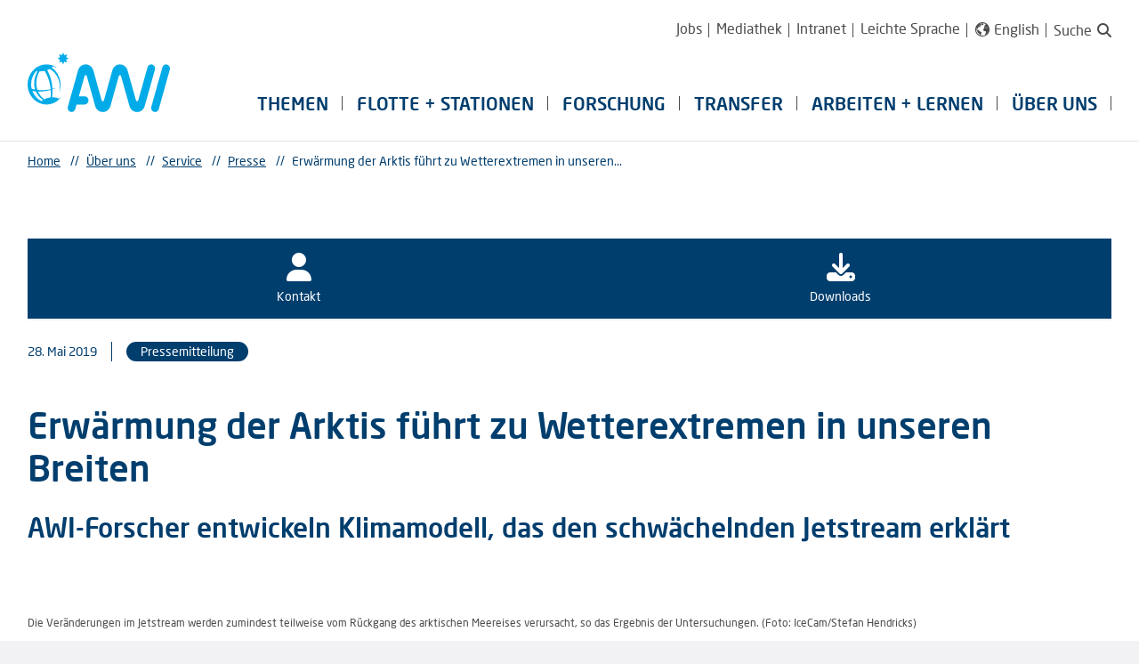

--- FILE ---
content_type: text/html;charset=utf-8
request_url: https://www.awi.de/ueber-uns/service/presse/presse-detailansicht/erwaermung-der-arktis-fuehrt-zu-wetterextremen-in-unseren-breiten.html
body_size: 61054
content:
<!DOCTYPE html>
<html lang="de">
<head>

<meta charset="utf-8">
<!-- 
	This website is powered by TYPO3 - inspiring people to share!
	TYPO3 is a free open source Content Management Framework initially created by Kasper Skaarhoj and licensed under GNU/GPL.
	TYPO3 is copyright 1998-2026 of Kasper Skaarhoj. Extensions are copyright of their respective owners.
	Information and contribution at https://typo3.org/
-->


<link rel="icon" href="/_assets/978631966794c5093250775de182779d/Images/AWI/favicon.ico" type="image/vnd.microsoft.icon">

<meta name="generator" content="TYPO3 CMS">
<meta name="robots" content="index,follow">
<meta name="twitter:card" content="summary">


<link rel="stylesheet" href="/typo3temp/assets/css/0d12f4ed27f75075f8791105dd2b3f94.css?1710427951" media="all">
<link rel="stylesheet" href="https://cdnjs.cloudflare.com/ajax/libs/OwlCarousel2/2.2.1/assets/owl.carousel.min.css" media="all">
<link rel="stylesheet" href="https://cdnjs.cloudflare.com/ajax/libs/OwlCarousel2/2.2.1/assets/owl.theme.default.min.css" media="all">
<link rel="stylesheet" href="/_assets/978631966794c5093250775de182779d/Build/Css/Main.css?1768910056" media="all">






<title>Erwärmung der Arktis führt zu Wetterextremen in unseren Breiten - AWI</title><meta name="viewport" content="width=device-width,initial-scale=1,minimum-scale=1.0" />        <!-- Matomo -->
        <script>
          var _paq = window._paq = window._paq || [];
          /* tracker methods like "setCustomDimension" should be called before "trackPageView" */
          _paq.push(["setDoNotTrack", true]);
          _paq.push(["disableCookies"]);
          _paq.push(['trackPageView']);
          _paq.push(['enableLinkTracking']);
          (function() {
            var u="https://stats.awi.de/";
            _paq.push(['setTrackerUrl', u+'matomo.php']);
            _paq.push(['setSiteId', '1']);
            var d=document, g=d.createElement('script'), s=d.getElementsByTagName('script')[0];
            g.async=true; g.src=u+'matomo.js'; s.parentNode.insertBefore(g,s);
          })();
        </script>
        <!-- End Matomo Code --><link rel="alternate" type="application/rss+xml" title="Pressemitteilungen des Alfred-Wegener-Instituts" href="https://www.awi.de/pressemeldungen.rss" />
<link rel="canonical" href="https://www.awi.de/ueber-uns/service/presse/presse-detailansicht/erwaermung-der-arktis-fuehrt-zu-wetterextremen-in-unseren-breiten.html"/>

<link rel="alternate" hreflang="de" href="https://www.awi.de/ueber-uns/service/presse/presse-detailansicht/erwaermung-der-arktis-fuehrt-zu-wetterextremen-in-unseren-breiten.html"/>
<link rel="alternate" hreflang="en" href="https://www.awi.de/en/about-us/service/press/single-view/erwaermung-der-arktis-fuehrt-zu-wetterextremen-in-unseren-breiten.html"/>
<link rel="alternate" hreflang="x-default" href="https://www.awi.de/ueber-uns/service/presse/presse-detailansicht/erwaermung-der-arktis-fuehrt-zu-wetterextremen-in-unseren-breiten.html"/>
</head>
<body>



<nav class="top-bar top-bar-vertical u-hide-desk" data-module="ActiveUrlClassSetter" data-activeclass="act" aria-label="Mobiles Hauptmenü">
	<section class="top-bar-section">
		<ul class="navgoco" data-plugin="navgoco">
			
				<li>
					<a href="/themen.html" target="_self">
						Themen
					</a>
					
				</li>
			
				<li>
					<a href="/flotte-stationen.html" target="_self">
						Flotte + Stationen
					</a>
					
						
	<ul>
		
			<li>
				<a href="/flotte-stationen/schiffe.html" target="_self">
					Schiffe
				</a>
				
					
	<ul>
		
			<li>
				<a href="/flotte-stationen/schiffe/polarstern.html" target="_self">
					Polarstern
				</a>
				
					
	<ul>
		
			<li>
				<a href="/flotte-stationen/schiffe/forschungsschiff-polarstern/chronik.html" target="_self">
					Chronik
				</a>
				
			</li>
		
	</ul>

				
			</li>
		
			<li>
				<a href="https://polarstern.awi.de" target="_blank">
					Neue Polarstern
				</a>
				
			</li>
		
			<li>
				<a href="/flotte-stationen/schiffe/forschungsschiff-heincke.html" target="_self">
					Heincke
				</a>
				
			</li>
		
			<li>
				<a href="/flotte-stationen/schiffe/forschungsschiff-mya-ii.html" target="_self">
					Mya II
				</a>
				
			</li>
		
			<li>
				<a href="/flotte-stationen/schiffe/uthoern.html" target="_self">
					Uthörn
				</a>
				
			</li>
		
			<li>
				<a href="/flotte-stationen/schiffe/weitere-schiffe.html" target="_self">
					Weitere Schiffe
				</a>
				
			</li>
		
	</ul>

				
			</li>
		
			<li>
				<a href="/flotte-stationen/stationen.html" target="_self">
					Stationen
				</a>
				
					
	<ul>
		
			<li>
				<a href="/flotte-stationen/stationen/neumayer-station-iii.html" target="_self">
					Neumayer-Station III
				</a>
				
					
	<ul>
		
			<li>
				<a href="/flotte-stationen/stationen/neumayer-station-iii/bibliothek-im-eis.html" target="_self">
					Bibliothek im Eis
				</a>
				
			</li>
		
			<li>
				<a href="http://blogs.helmholtz.de/atkaxpress/" target="_blank">
					Atkaxpress
				</a>
				
			</li>
		
	</ul>

				
			</li>
		
			<li>
				<a href="/flotte-stationen/stationen/awipev-arktis-forschungsbasis.html" target="_self">
					AWIPEV Forschungsbasis
				</a>
				
			</li>
		
			<li>
				<a href="/expedition/stationen/kohnen-station.html" target="_self">
					Kohnen-Station
				</a>
				
			</li>
		
			<li>
				<a href="/flotte-stationen/stationen/meeresstationen-helgoland-und-sylt.html" target="_self">
					Meeresstationen Helgoland und Sylt
				</a>
				
					
	<ul>
		
			<li>
				<a href="/flotte-stationen/stationen/meeresstationen-helgoland-und-sylt/nutzerbeirat.html" target="_self">
					Nutzerbeirat
				</a>
				
			</li>
		
			<li>
				<a href="/flotte-stationen/stationen/meeresstationen-helgoland-und-sylt/forschungsschiffe-und-wissenschaftliches-tauchen.html" target="_self">
					Forschungsschiffe und wissenschaftliches Tauchen
				</a>
				
			</li>
		
			<li>
				<a href="/flotte-stationen/stationen/meeresstationen-helgoland-und-sylt/messsysteme-und-datenfluesse.html" target="_self">
					Messsysteme und Datenflüsse
				</a>
				
			</li>
		
			<li>
				<a href="/flotte-stationen/stationen/meeresstationen-helgoland-und-sylt/langzeitbeobachtungen.html" target="_self">
					Langzeitbeobachtungen
				</a>
				
			</li>
		
			<li>
				<a href="/flotte-stationen/stationen/meeresstationen-helgoland-und-sylt/gastforschung-und-bildung.html" target="_self">
					Gastforschung und Bildung
				</a>
				
					
	<ul>
		
			<li>
				<a href="/flotte-stationen/stationen/meeresstationen-helgoland-und-sylt/gastforschung-und-bildung/mesokosmen.html" target="_self">
					Mesokosmen
				</a>
				
			</li>
		
	</ul>

				
			</li>
		
	</ul>

				
			</li>
		
	</ul>

				
			</li>
		
			<li>
				<a href="/flotte-stationen/flugzeuge/polar-5-6.html" target="_self">
					Flugzeuge
				</a>
				
					
	<ul>
		
			<li>
				<a href="/flotte-stationen/flugzeuge/polar-5-6.html" target="_self">
					Polar 5 + 6
				</a>
				
			</li>
		
	</ul>

				
			</li>
		
			<li>
				<a href="/ueber-uns/logistik/fahrtplaene.html" target="_self">
					Fahrtpläne
				</a>
				
			</li>
		
	</ul>

					
				</li>
			
				<li>
					<a href="/forschung.html" target="_self">
						Forschung
					</a>
					
						
	<ul>
		
			<li>
				<a href="/forschung/biowissenschaften.html" target="_self">
					Biowissenschaften
				</a>
				
					
	<ul>
		
			<li>
				<a href="/forschung/biowissenschaften/benthosoekologie.html" target="_self">
					Benthosökologie
				</a>
				
					
	<ul>
		
			<li>
				<a href="/forschung/biowissenschaften/benthic-ecology-work-in-progress/team.html" target="_self">
					Team
				</a>
				
			</li>
		
			<li>
				<a href="/forschung/biowissenschaften/benthosoekologie-1/jan/bfn-monitoring-1.html" target="_self">
					Korallenriffe
				</a>
				
			</li>
		
			<li>
				<a href="/forschung/biowissenschaften/benthosoekologie/forschung-im-filchner-outflow-system.html" target="_self">
					Forschung im Filchner-Outflow-System
				</a>
				
					
	<ul>
		
			<li>
				<a href="/forschung/biowissenschaften/benthosoekologie/forschung-im-filchner-outflow-system/weddell-seal.html" target="_self">
					Weddell-seal
				</a>
				
			</li>
		
	</ul>

				
			</li>
		
			<li>
				<a href="/forschung/biowissenschaften/benthosoekologie/glasschwaemme.html" target="_self">
					Glasschwämme
				</a>
				
					
	<ul>
		
			<li>
				<a href="/forschung/biowissenschaften/benthosoekologie/glasschwaemme/spongescan.html" target="_self">
					SpongeScan
				</a>
				
			</li>
		
	</ul>

				
			</li>
		
			<li>
				<a href="/forschung/biowissenschaften/benthosoekologie/patagonisches-makrobenthos.html" target="_self">
					CRITTERBASE
				</a>
				
			</li>
		
			<li>
				<a href="/forschung/biowissenschaften/benthosoekologie/patagonisches-benthos.html" target="_self">
					Patagonisches Benthos
				</a>
				
			</li>
		
			<li>
				<a href="/forschung/biowissenschaften/benthosoekologie/nordsee-benthos.html" target="_self">
					Nordsee-Benthos
				</a>
				
					
	<ul>
		
			<li>
				<a href="/forschung/biowissenschaften/benthosoekologie/nordsee-benthos/orchestra.html" target="_self">
					ORCHESTRA
				</a>
				
			</li>
		
			<li>
				<a href="/forschung/biowissenschaften/benthosoekologie/nordsee-benthos/benthos-monitoring.html" target="_self">
					Benthos-Monitoring
				</a>
				
			</li>
		
			<li>
				<a href="/forschung/biowissenschaften/benthosoekologie/nordsee-benthos/langzeitreihen.html" target="_self">
					Langzeitreihen
				</a>
				
			</li>
		
	</ul>

				
			</li>
		
			<li>
				<a href="/forschung/biowissenschaften/benthosoekologie/oekologische-modellierung.html" target="_self">
					Ökologische Modellierung
				</a>
				
					
	<ul>
		
			<li>
				<a href="/forschung/biowissenschaften/benthosoekologie/oekologische-modellierung/bemo.html" target="_self">
					BEMO
				</a>
				
			</li>
		
			<li>
				<a href="/forschung/biowissenschaften/benthosoekologie/oekologische-modellierung/coastcarb.html" target="_self">
					CoastCarb
				</a>
				
			</li>
		
			<li>
				<a href="/forschung/biowissenschaften/benthosoekologie/oekologische-modellierung/coastalrunoff.html" target="_self">
					CoastalRunoff
				</a>
				
			</li>
		
	</ul>

				
			</li>
		
			<li>
				<a href="/forschung/biowissenschaften/benthosoekologie/biogeochemische-stofffluesse.html" target="_self">
					Biogeochemische Stoffflüsse
				</a>
				
					
	<ul>
		
			<li>
				<a href="/forschung/biowissenschaften/benthosoekologie/biogeochemische-stofffluesse/apoc.html" target="_self">
					APOC
				</a>
				
			</li>
		
			<li>
				<a href="/forschung/biowissenschaften/benthosoekologie/biogeochemische-stofffluesse/dynadeep.html" target="_self">
					DynaDeep
				</a>
				
			</li>
		
			<li>
				<a href="/forschung/biowissenschaften/benthosoekologie/biogeochemische-stofffluesse/exc-receiver.html" target="_self">
					EXC Receiver
				</a>
				
			</li>
		
	</ul>

				
			</li>
		
			<li>
				<a href="/forschung/biowissenschaften/benthosoekologie/felskuestenoekologie.html" target="_self">
					Felsküstenökologie
				</a>
				
					
	<ul>
		
			<li>
				<a href="/forschung/biowissenschaften/benthosoekologie/felskuestenoekologie/kelprime.html" target="_self">
					KELPRIME
				</a>
				
			</li>
		
			<li>
				<a href="/forschung/biowissenschaften/benthosoekologie/felskuestenoekologie/oasis.html" target="_self">
					OASIS
				</a>
				
			</li>
		
			<li>
				<a href="/forschung/biowissenschaften/benthosoekologie/felskuestenoekologie/seakey.html" target="_self">
					SeaKey
				</a>
				
			</li>
		
			<li>
				<a href="/forschung/biowissenschaften/benthosoekologie/felskuestenoekologie/face-it.html" target="_self">
					FACE-IT
				</a>
				
			</li>
		
	</ul>

				
			</li>
		
	</ul>

				
			</li>
		
			<li>
				<a href="/forschung/biowissenschaften/integrative-oekophysiologie.html" target="_self">
					Integrative Ökophysiologie
				</a>
				
					
	<ul>
		
			<li>
				<a href="/forschung/biowissenschaften/integrative-oekophysiologie/aktuelles.html" target="_self">
					Aktuelles
				</a>
				
			</li>
		
			<li>
				<a href="/forschung/biowissenschaften/integrative-oekophysiologie/schwerpunkte.html" target="_self">
					Schwerpunkte
				</a>
				
					
	<ul>
		
			<li>
				<a href="/forschung/biowissenschaften/integrative-oekophysiologie/schwerpunkte/trophodynamics.html" target="_self">
					Trophodynamics
				</a>
				
			</li>
		
			<li>
				<a href="/forschung/biowissenschaften/integrative-oekophysiologie/schwerpunkte/biophysik-nmr.html" target="_self">
					Biophysik (NMR)
				</a>
				
			</li>
		
			<li>
				<a href="/forschung/biowissenschaften/integrative-oekophysiologie/schwerpunkte/molekulare-physiologie.html" target="_self">
					Molekulare Physiologie
				</a>
				
			</li>
		
			<li>
				<a href="/forschung/biowissenschaften/integrative-oekophysiologie/schwerpunkte/zellphysiologie.html" target="_self">
					Zellphysiologie
				</a>
				
			</li>
		
			<li>
				<a href="/forschung/biowissenschaften/integrative-oekophysiologie/schwerpunkte/lebensstadien.html" target="_self">
					Lebensstadien
				</a>
				
			</li>
		
	</ul>

				
			</li>
		
			<li>
				<a href="/forschung/biowissenschaften/integrative-oekophysiologie/team.html" target="_self">
					Team
				</a>
				
			</li>
		
	</ul>

				
			</li>
		
			<li>
				<a href="/forschung/biowissenschaften/marine-biogeowissenschaften.html" target="_self">
					Marine Biogeowissenschaften
				</a>
				
					
	<ul>
		
			<li>
				<a href="/forschung/biowissenschaften/marine-biogeowissenschaften/team-1.html" target="_self">
					Schwerpunkte
				</a>
				
			</li>
		
			<li>
				<a href="/forschung/biowissenschaften/marine-biogeowissenschaften/team.html" target="_self">
					Team
				</a>
				
			</li>
		
			<li>
				<a href="/forschung/biowissenschaften/marine-biogeowissenschaften/werkzeuge.html" target="_self">
					Werkzeuge
				</a>
				
			</li>
		
			<li>
				<a href="/forschung/biowissenschaften/marine-biogeowissenschaften/publikationen.html" target="_self">
					Publikationen
				</a>
				
			</li>
		
			<li>
				<a href="/forschung/biowissenschaften/marine-biogeowissenschaften/projekte.html" target="_self">
					Projekte
				</a>
				
			</li>
		
	</ul>

				
			</li>
		
			<li>
				<a href="/forschung/biowissenschaften/nachhaltige-marine-biooekonomie.html" target="_self">
					Nachhaltige Marine Bioökonomie
				</a>
				
					
	<ul>
		
			<li>
				<a href="/forschung/besondere-gruppen/aquakultur/aquakulturforschung.html" target="_self">
					Aquakulturforschung
				</a>
				
			</li>
		
			<li>
				<a href="/forschung/besondere-gruppen/bionischer-leichtbau.html" target="_self">
					Bionischer Leichtbau
				</a>
				
			</li>
		
			<li>
				<a href="/forschung/biowissenschaften/nachhaltige-marine-biooekonomie/marine-algae-ecology-and-applications-research-group-1.html" target="_self">
					Marine Algae Ecology and Applications Research Group
				</a>
				
					
	<ul>
		
			<li>
				<a href="/forschung/biowissenschaften/nachhaltige-marine-biooekonomie/marine-algae-ecology-and-applications-research-group-1/team.html" target="_self">
					Team
				</a>
				
			</li>
		
			<li>
				<a href="/forschung/biowissenschaften/nachhaltige-marine-biooekonomie/marine-algae-ecology-and-applications-research-group-1/projects.html" target="_self">
					Projects
				</a>
				
			</li>
		
			<li>
				<a href="/forschung/biowissenschaften/nachhaltige-marine-biooekonomie/marine-algae-ecology-and-applications-research-group-1/outreach.html" target="_self">
					Outreach
				</a>
				
			</li>
		
	</ul>

				
			</li>
		
			<li>
				<a href="/forschung/biowissenschaften/nachhaltige-marine-biooekonomie/team.html" target="_self">
					Team
				</a>
				
			</li>
		
			<li>
				<a href="/forschung/biowissenschaften/nachhaltige-marine-biooekonomie/aktuelles.html" target="_self">
					Aktuelles
				</a>
				
			</li>
		
	</ul>

				
			</li>
		
			<li>
				<a href="/forschung/biowissenschaften/oekologie-der-kuesten.html" target="_self">
					Ökologie der Küsten
				</a>
				
					
	<ul>
		
			<li>
				<a href="/forschung/biowissenschaften/oekologie-der-kuesten/arbeitsgruppen.html" target="_self">
					Arbeitsgruppen
				</a>
				
					
	<ul>
		
			<li>
				<a href="/forschung/biowissenschaften/oekologie-der-kuesten/arbeitsgruppen/ag-offene-forschungstechnologie.html" target="_self">
					AG Offene Forschungstechnologie
				</a>
				
			</li>
		
			<li>
				<a href="/forschung/biowissenschaften/oekologie-der-kuesten/arbeitsgruppen/kuestengeowissenschaften.html" target="_self">
					AG Küstengeowissenschaften
				</a>
				
			</li>
		
			<li>
				<a href="/forschung/biowissenschaften/oekologie-der-kuesten/arbeitsgruppen/ag-oekosystemanalyse.html" target="_self">
					AG Ökosystemanalyse
				</a>
				
			</li>
		
			<li>
				<a href="/forschung/biowissenschaften/oekologie-der-kuesten/arbeitsgruppen/ag-langzeitoekologie.html" target="_self">
					AG Langzeitökologie
				</a>
				
			</li>
		
			<li>
				<a href="/forschung/biowissenschaften/oekologie-der-kuesten/arbeitsgruppen/ag-kuestendynamik-modellierung.html" target="_self">
					AG Küstendynamik Modellierung
				</a>
				
			</li>
		
			<li>
				<a href="/forschung/biowissenschaften/oekologie-der-kuesten/arbeitsgruppen/ag-gemeinschafts-evolutionsoekologie.html" target="_self">
					AG Gemeinschafts- &amp; Evolutionsökologie
				</a>
				
			</li>
		
	</ul>

				
			</li>
		
			<li>
				<a href="/forschung/biowissenschaften/oekologie-der-kuesten/team.html" target="_self">
					Team
				</a>
				
			</li>
		
			<li>
				<a href="/ueber-uns/standorte/sylt/100-jahre-wattenmeerstation-sylt.html" target="_self">
					100 Jahre Wattenmeerstation
				</a>
				
			</li>
		
			<li>
				<a href="/ueber-uns/standorte/sylt/wattenmeerstation.html" target="_self">
					Wattenmeerstation
				</a>
				
			</li>
		
	</ul>

				
			</li>
		
			<li>
				<a href="/forschung/biowissenschaften/oekologie-der-schelfmeere.html" target="_self">
					Ökologie der Schelfmeere
				</a>
				
					
	<ul>
		
			<li>
				<a href="/forschung/biowissenschaften/oekologie-der-schelfmeere/ags.html" target="_self">
					Arbeitsgruppen
				</a>
				
					
	<ul>
		
			<li>
				<a href="/forschung/biowissenschaften/oekologie-der-schelfmeere/ags/ag-oekophysiologie-der-invertebraten.html" target="_self">
					AG Ökophysiologie der Invertebraten
				</a>
				
			</li>
		
			<li>
				<a href="/forschung/biowissenschaften/oekologie-der-schelfmeere/ags/ag-langzeitbeobachtungen-lto.html" target="_self">
					AG Langzeitbeobachtungen (LTO)
				</a>
				
			</li>
		
			<li>
				<a href="/forschung/besondere-gruppen/aquakultur/marine-aquakultur.html" target="_self">
					AG Marine Aquakultur
				</a>
				
			</li>
		
			<li>
				<a href="/forschung/biowissenschaften/oekologie-der-schelfmeere/ags/ag-mikrobielle-oekologie.html" target="_self">
					AG Mikrobielle Ökologie
				</a>
				
			</li>
		
			<li>
				<a href="/forschung/biowissenschaften/oekologie-der-schelfmeere/ags/ag-nahrungsnetze.html" target="_self">
					AG Nahrungsnetze
				</a>
				
			</li>
		
			<li>
				<a href="/forschung/biowissenschaften/oekologie-der-schelfmeere/schwerpunkte/europaeische-auster.html" target="_self">
					AG Ökologische Renaturierung
				</a>
				
			</li>
		
	</ul>

				
			</li>
		
			<li>
				<a href="/forschung/biowissenschaften/oekologie-der-schelfmeere/team.html" target="_self">
					Team
				</a>
				
			</li>
		
			<li>
				<a href="/forschung/biowissenschaften/oekologie-der-schelfmeere/lehre-und-ausbildung.html" target="_self">
					Lehre und Ausbildung
				</a>
				
			</li>
		
			<li>
				<a href="/ueber-uns/standorte/helgoland.html" target="_self">
					Helgoland
				</a>
				
			</li>
		
	</ul>

				
			</li>
		
			<li>
				<a href="/forschung/biowissenschaften/oekologische-chemie.html" target="_self">
					Ökologische Chemie
				</a>
				
					
	<ul>
		
			<li>
				<a href="/forschung/biowissenschaften/oekologische-chemie/schwerpunkte.html" target="_self">
					Schwerpunkte
				</a>
				
					
	<ul>
		
			<li>
				<a href="/forschung/biowissenschaften/oekologische-chemie/schwerpunkte/biologische-kohlenstoffpumpe.html" target="_self">
					Biologische Kohlenstoffpumpe
				</a>
				
			</li>
		
			<li>
				<a href="/forschung/biowissenschaften/oekologische-chemie/schwerpunkte/arten-interaktionen.html" target="_self">
					Arten-Interaktionen
				</a>
				
			</li>
		
			<li>
				<a href="/forschung/biowissenschaften/oekologische-chemie/oekochemalternative-1-1/biological-carbon-pump-1-1.html" target="_self">
					Chemische Ökologie
				</a>
				
			</li>
		
	</ul>

				
			</li>
		
			<li>
				<a href="/forschung/biowissenschaften/oekologische-chemie/labore-kompetenzen.html" target="_self">
					Labore &amp; Kompetenzen
				</a>
				
					
	<ul>
		
			<li>
				<a href="/forschung/biowissenschaften/oekologische-chemie/labore-kompetenzen-1/antarktische-phytoplanktonoekologie-biochemie.html" target="_self">
					Antarktische Phytoplanktonökologie &amp; Biochemie
				</a>
				
			</li>
		
			<li>
				<a href="/forschung/biowissenschaften/oekologische-chemie/labore-kompetenzen-1/marine-chemie.html" target="_self">
					Marine Chemie
				</a>
				
			</li>
		
			<li>
				<a href="/forschung/biowissenschaften/oekologische-chemie/labore-kompetenzen-1/biologische-effekte-mariner-organismen.html" target="_self">
					Biologische Effekte mariner Organismen
				</a>
				
			</li>
		
			<li>
				<a href="/forschung/biowissenschaften/oekologische-chemie/labore-kompetenzen/oekologische-evolutionaere-genomik.html" target="_self">
					Ökologische Evolutionäre Genomik
				</a>
				
			</li>
		
			<li>
				<a href="/forschung/biowissenschaften/oekologische-chemie/labore-kompetenzen/sekundaermetabolite-und-ihre-oekologische-bedeutung.html" target="_self">
					Sekundärmetabolite und ihre ökologische Bedeutung
				</a>
				
			</li>
		
	</ul>

				
			</li>
		
			<li>
				<a href="/forschung/biowissenschaften/oekologische-chemie/helmholtz-nachwuchsgruppe.html" target="_self">
					Nachwuchsgruppe
				</a>
				
			</li>
		
			<li>
				<a href="/forschung/biowissenschaften/oekologische-chemie/team.html" target="_self">
					Team
				</a>
				
			</li>
		
			<li>
				<a href="/forschung/biowissenschaften/oekologische-chemie/projekte.html" target="_self">
					Projekte
				</a>
				
			</li>
		
			<li>
				<a href="/forschung/biowissenschaften/oekologische-chemie/expeditionen.html" target="_self">
					Expeditionen
				</a>
				
			</li>
		
			<li>
				<a href="/forschung/biowissenschaften/oekologische-chemie/werkzeuge.html" target="_self">
					Werkzeuge
				</a>
				
			</li>
		
	</ul>

				
			</li>
		
			<li>
				<a href="/forschung/biowissenschaften/polare-biologische-ozeanographie.html" target="_self">
					Polare biologische Ozeanographie
				</a>
				
					
	<ul>
		
			<li>
				<a href="/forschung/biowissenschaften/polare-biologische-ozeanographie/projekte.html" target="_self">
					Projekte und Nachwuchsgruppen
				</a>
				
			</li>
		
			<li>
				<a href="/forschung/biowissenschaften/polare-biologische-ozeanographie/indifun-ai.html" target="_self">
					INDIFUN-AI
				</a>
				
					
	<ul>
		
			<li>
				<a href="/forschung/biowissenschaften/polare-biologische-ozeanographie/indifun-ai/news.html" target="_self">
					News
				</a>
				
			</li>
		
			<li>
				<a href="/forschung/biowissenschaften/polare-biologische-ozeanographie/indifun-ai/ressources.html" target="_self">
					Ressources
				</a>
				
			</li>
		
			<li>
				<a href="/forschung/biowissenschaften/polare-biologische-ozeanographie/indifun-ai/unser-team.html" target="_self">
					Unser Team
				</a>
				
			</li>
		
	</ul>

				
			</li>
		
			<li>
				<a href="/forschung/biowissenschaften/polare-biologische-ozeanographie/arbeitsgruppen.html" target="_self">
					Arbeitsgruppen
				</a>
				
					
	<ul>
		
			<li>
				<a href="/forschung/biowissenschaften/polare-biologische-ozeanographie/arbeitsgruppen/marine-chronobiology.html" target="_self">
					Marine Chronobiologie
				</a>
				
			</li>
		
			<li>
				<a href="/forschung/biowissenschaften/polare-biologische-ozeanographie/arbeitsgruppen/hustedt-zentrum-fuer-diatomeenforschung.html" target="_self">
					Hustedt Zentrum für Diatomeenforschung
				</a>
				
			</li>
		
			<li>
				<a href="/forschung/biowissenschaften/polare-biologische-ozeanographie/arbeitsgruppen/angewandte-mikrobiologie-und-umweltmikrobiologie.html" target="_self">
					Angewandte Mikrobiologie und Umweltmikrobiologie
				</a>
				
			</li>
		
			<li>
				<a href="/forschung/biowissenschaften/polare-biologische-ozeanographie/arbeitsgruppen/molekulare-meereisoekologie.html" target="_self">
					Molekulare Meereisökologie
				</a>
				
			</li>
		
			<li>
				<a href="/forschung/biowissenschaften/polare-biologische-ozeanographie/arbeitsgruppen/oekophysiologie-pelagischer-schluesselarten.html" target="_self">
					Ökophysiologie pelagischer Schlüsselarten
				</a>
				
			</li>
		
			<li>
				<a href="/forschung/biowissenschaften/polare-biologische-ozeanographie/arbeitsgruppen/arktisches-zooplankton.html" target="_self">
					Arktisches Zooplankton
				</a>
				
			</li>
		
			<li>
				<a href="/forschung/biowissenschaften/polare-biologische-ozeanographie/arbeitsgruppen/molekulare-biodiversitaet-von-eukaryotischen-mikroben.html" target="_self">
					Molekulare Biodiversität von Eukaryotischen Mikroben
				</a>
				
			</li>
		
			<li>
				<a href="/forschung/biowissenschaften/polare-biologische-ozeanographie/arbeitsgruppen/planktonoekologie-und-sedimentation-im-arktischen-ozean.html" target="_self">
					Planktonökologie und Sedimentation im Arktischen Ozean
				</a>
				
			</li>
		
	</ul>

				
			</li>
		
			<li>
				<a href="/forschung/biowissenschaften/polare-biologische-ozeanographie/team.html" target="_self">
					Team
				</a>
				
			</li>
		
			<li>
				<a href="/forschung/biowissenschaften/polare-biologische-ozeanographie/lehre.html" target="_self">
					Lehre
				</a>
				
			</li>
		
	</ul>

				
			</li>
		
			<li>
				<a href="/forschung/biowissenschaften/tiefsee-oekologie-und-technologie.html" target="_self">
					Tiefsee-Ökologie und -Technologie
				</a>
				
					
	<ul>
		
			<li>
				<a href="/forschung/biowissenschaften/tiefsee-oekologie-und-technologie/team.html" target="_self">
					Team
				</a>
				
			</li>
		
			<li>
				<a href="/forschung/biowissenschaften/tiefsee-oekologie-und-technologie/wissenschaft.html" target="_self">
					Wissenschaft
				</a>
				
					
	<ul>
		
			<li>
				<a href="/forschung/biowissenschaften/tiefsee-oekologie-und-technologie/wissenschaft/nahrung-fuer-die-tiefsee.html" target="_self">
					Nahrung für die Tiefsee
				</a>
				
			</li>
		
			<li>
				<a href="/forschung/biowissenschaften/tiefsee-oekologie-und-technologie/wissenschaft/mikrobielle-gemeinschaften.html" target="_self">
					Mikrobielle Gemeinschaften
				</a>
				
			</li>
		
			<li>
				<a href="/forschung/biowissenschaften/tiefsee-oekologie-und-technologie/wissenschaft/hoeheres-leben-am-tiefseeboden.html" target="_self">
					Höheres Leben am Tiefseeboden
				</a>
				
			</li>
		
			<li>
				<a href="/forschung/biowissenschaften/tiefsee-oekologie-und-technologie/wissenschaft/experimentelle-arbeiten-in-der-tiefsee.html" target="_self">
					Experimentelle Arbeiten in der Tiefsee
				</a>
				
			</li>
		
	</ul>

				
			</li>
		
			<li>
				<a href="/forschung/biowissenschaften/tiefsee-oekologie-und-technologie/projekte-/-kooperationen.html" target="_self">
					Projekte / Kooperationen
				</a>
				
					
	<ul>
		
			<li>
				<a href="/forschung/biowissenschaften/tiefsee-oekologie-und-technologie/projekte-/-kooperationen/eu-projekte.html" target="_self">
					EU-Projekte
				</a>
				
			</li>
		
			<li>
				<a href="/forschung/biowissenschaften/tiefsee-oekologie-und-technologie/projekte-/-kooperationen/hgf-projekte.html" target="_self">
					HGF-Projekte
				</a>
				
			</li>
		
			<li>
				<a href="/forschung/biowissenschaften/tiefsee-oekologie-und-technologie/projekte-/-kooperationen/esfri-projekte.html" target="_self">
					ESFRI-Projekte
				</a>
				
			</li>
		
			<li>
				<a href="/forschung/biowissenschaften/tiefsee-oekologie-und-technologie/projekte-/-kooperationen/bmbf-projekte.html" target="_self">
					BMBF-Projekte
				</a>
				
			</li>
		
			<li>
				<a href="/forschung/biowissenschaften/tiefsee-oekologie-und-technologie/projekte-/-kooperationen/mikroplastikdetektive.html" target="_self">
					Mikroplastikdetektive
				</a>
				
			</li>
		
			<li>
				<a href="/forschung/biowissenschaften/tiefsee-oekologie-und-technologie/projekte-/-kooperationen/weitere-projekte.html" target="_self">
					Weitere Projekte
				</a>
				
			</li>
		
	</ul>

				
			</li>
		
			<li>
				<a href="/forschung/biowissenschaften/tiefsee-oekologie-und-technologie/technologie.html" target="_self">
					Technologie
				</a>
				
					
	<ul>
		
			<li>
				<a href="/forschung/biowissenschaften/tiefsee-oekologie-und-technologie/technologie/biogeochemische-sensoren.html" target="_self">
					Biogeochemische Sensoren
				</a>
				
			</li>
		
			<li>
				<a href="/forschung/biowissenschaften/tiefsee-oekologie-und-technologie/technologie/drucktank.html" target="_self">
					Drucktank
				</a>
				
			</li>
		
			<li>
				<a href="/forschung/biowissenschaften/tiefsee-oekologie-und-technologie/technologie/foto/videosysteme.html" target="_self">
					Foto/Videosysteme
				</a>
				
			</li>
		
			<li>
				<a href="/forschung/biowissenschaften/tiefsee-oekologie-und-technologie/technologie/fluggeraete.html" target="_self">
					Fluggeräte
				</a>
				
			</li>
		
			<li>
				<a href="/forschung/biowissenschaften/tiefsee-oekologie-und-technologie/technologie/freifall-geraete.html" target="_self">
					Freifall-Geräte
				</a>
				
			</li>
		
			<li>
				<a href="/forschung/biowissenschaften/tiefsee-oekologie-und-technologie/technologie/autonomes-unterwasserfahrzeug-paul.html" target="_self">
					Autonomes Unterwasserfahrzeug PAUL
				</a>
				
			</li>
		
			<li>
				<a href="/forschung/biowissenschaften/tiefsee-oekologie-und-technologie/technologie/autonomes-unterwasserfahrzeug-sari.html" target="_self">
					Autonomes Unterwasserfahrzeug SARI
				</a>
				
			</li>
		
			<li>
				<a href="/forschung/biowissenschaften/tiefsee-oekologie-und-technologie/technologie/autonomes-kettenfahrzeug-tramper.html" target="_self">
					Autonomes Kettenfahrzeug TRAMPER
				</a>
				
			</li>
		
			<li>
				<a href="/forschung/biowissenschaften/tiefsee-oekologie-und-technologie/technologie/autonomes-kettenfahrzeug-nomad.html" target="_self">
					Autonomes Kettenfahrzeug NOMAD
				</a>
				
			</li>
		
			<li>
				<a href="/forschung/biowissenschaften/tiefsee-oekologie-und-technologie/technologie/sedimentprobennehmer.html" target="_self">
					Sedimentprobennehmer
				</a>
				
			</li>
		
			<li>
				<a href="/forschung/biowissenschaften/tiefsee-oekologie-und-technologie/technologie/verankerungsketten.html" target="_self">
					Verankerungsketten
				</a>
				
			</li>
		
			<li>
				<a href="/forschung/biowissenschaften/tiefsee-oekologie-und-technologie/technologie/wasserprobennehmer.html" target="_self">
					Wasserprobennehmer
				</a>
				
			</li>
		
	</ul>

				
			</li>
		
			<li>
				<a href="/forschung/biowissenschaften/tiefsee-oekologie-und-technologie/observatorien.html" target="_self">
					Observatorien
				</a>
				
					
	<ul>
		
			<li>
				<a href="/forschung/biowissenschaften/tiefsee-oekologie-und-technologie/observatorien/lter-observatorium-hausgarten.html" target="_self">
					LTER Observatorium HAUSGARTEN
				</a>
				
			</li>
		
			<li>
				<a href="/forschung/biowissenschaften/tiefsee-oekologie-und-technologie/observatorien/fram-ocean-observing-system.html" target="_self">
					FRAM Ocean Observing System
				</a>
				
			</li>
		
	</ul>

				
			</li>
		
			<li>
				<a href="/forschung/biowissenschaften/tiefsee-oekologie-und-technologie/publikationen.html" target="_self">
					Publikationen
				</a>
				
			</li>
		
			<li>
				<a href="/forschung/biowissenschaften/tiefsee-oekologie-und-technologie/daten.html" target="_self">
					Daten
				</a>
				
			</li>
		
	</ul>

				
			</li>
		
	</ul>

				
			</li>
		
			<li>
				<a href="/forschung/geowissenschaften.html" target="_self">
					Geowissenschaften
				</a>
				
					
	<ul>
		
			<li>
				<a href="/forschung/geowissenschaften/geophysik.html" target="_self">
					Geophysik
				</a>
				
					
	<ul>
		
			<li>
				<a href="/forschung/geowissenschaften/geophysik/schwerpunkte.html" target="_self">
					Schwerpunkte
				</a>
				
					
	<ul>
		
			<li>
				<a href="/forschung/geowissenschaften/geophysik/schwerpunkte/entstehung-des-arktischen-beckens.html" target="_self">
					Entstehung des Arktischen Beckens
				</a>
				
			</li>
		
			<li>
				<a href="/forschung/geowissenschaften/geophysik/schwerpunkte/entwicklung-des-nordatlantischen-tiefenwassers.html" target="_self">
					Entwicklung des Nordatlantischen Tiefenwassers
				</a>
				
			</li>
		
			<li>
				<a href="/forschung/geowissenschaften/geophysik/schwerpunkte/seewege-des-suedlichen-ozeans.html" target="_self">
					Seewege des suedlichen Ozeans
				</a>
				
			</li>
		
			<li>
				<a href="/forschung/geowissenschaften/geophysik/schwerpunkte/uebergang-vom-kretazischen-treibhaus-zum-tertiaeren-eishaus.html" target="_self">
					Übergang vom kretazischen Treibhaus zum tertiären Eishaus
				</a>
				
			</li>
		
			<li>
				<a href="/forschung/geowissenschaften/geophysik/schwerpunkte/entwicklung-von-eisschilden.html" target="_self">
					Entwicklung von Eisschilden
				</a>
				
			</li>
		
			<li>
				<a href="/forschung/geowissenschaften/geophysik/schwerpunkte/seen-als-klimaarchive.html" target="_self">
					Seen als Klimaarchive
				</a>
				
			</li>
		
			<li>
				<a href="/forschung/geowissenschaften/geophysik/schwerpunkte/grosse-magmatische-provinzen.html" target="_self">
					Grosse Magmatische Provinzen
				</a>
				
			</li>
		
			<li>
				<a href="/forschung/geowissenschaften/geophysik/schwerpunkte/meeresmikroseismik.html" target="_self">
					Meeresmikroseismik
				</a>
				
			</li>
		
			<li>
				<a href="/forschung/geowissenschaften/geophysik/schwerpunkte/bathymetrische-kompilationen.html" target="_self">
					Bathymetrische Kompilationen
				</a>
				
			</li>
		
			<li>
				<a href="/forschung/geowissenschaften/geophysik/schwerpunkte/observatorien-langzeitbeobachtungen.html" target="_self">
					Observatorien, Langzeitbeobachtungen
				</a>
				
			</li>
		
	</ul>

				
			</li>
		
			<li>
				<a href="/forschung/geowissenschaften/geophysik/team.html" target="_self">
					Team
				</a>
				
			</li>
		
			<li>
				<a href="/forschung/geowissenschaften/geophysik/methoden-und-werkzeuge.html" target="_self">
					Methoden und Werkzeuge
				</a>
				
					
	<ul>
		
			<li>
				<a href="/forschung/geowissenschaften/geophysik/methoden-und-werkzeuge/methoden.html" target="_self">
					Methoden:
				</a>
				
			</li>
		
			<li>
				<a href="/forschung/geowissenschaften/geophysik/methoden-und-werkzeuge/geraete.html" target="_self">
					Geräte:
				</a>
				
			</li>
		
			<li>
				<a href="/forschung/geowissenschaften/geophysik/methoden-und-werkzeuge/bathymetrie.html" target="_self">
					Bathymetrie
				</a>
				
			</li>
		
			<li>
				<a href="/forschung/geowissenschaften/geophysik/methoden-und-werkzeuge/faecherecholot.html" target="_self">
					Fächerecholot
				</a>
				
			</li>
		
			<li>
				<a href="/forschung/geowissenschaften/geophysik/methoden-und-werkzeuge/hochaufloesende-seismik.html" target="_self">
					Hochauflösende Seismik
				</a>
				
			</li>
		
			<li>
				<a href="/forschung/geowissenschaften/geophysik/methoden-und-werkzeuge/sedimentecholot.html" target="_self">
					Sedimentecholot
				</a>
				
			</li>
		
			<li>
				<a href="/forschung/geowissenschaften/geophysik/methoden-und-werkzeuge/reflexionsseismik.html" target="_self">
					Reflexionsseismik
				</a>
				
			</li>
		
			<li>
				<a href="/forschung/geowissenschaften/geophysik/methoden-und-werkzeuge/streamer.html" target="_self">
					Streamer
				</a>
				
			</li>
		
			<li>
				<a href="/forschung/geowissenschaften/geophysik/methoden-und-werkzeuge/refraktionsseismik.html" target="_self">
					Refraktionsseismik
				</a>
				
			</li>
		
			<li>
				<a href="/forschung/geowissenschaften/geophysik/methoden-und-werkzeuge/seismische-quellen.html" target="_self">
					Seismische Quellen
				</a>
				
			</li>
		
			<li>
				<a href="/forschung/geowissenschaften/geophysik/methoden-und-werkzeuge/seismologie.html" target="_self">
					Seismologie
				</a>
				
			</li>
		
			<li>
				<a href="/forschung/geowissenschaften/geophysik/methoden-und-werkzeuge/ozeanboden-seismometer.html" target="_self">
					Ozeanboden-Seismometer
				</a>
				
			</li>
		
			<li>
				<a href="/forschung/geowissenschaften/geophysik/methoden-und-werkzeuge/default-7e12199ea4402204f9b7cc449f6a90d1.html" target="_self">
					_
				</a>
				
			</li>
		
			<li>
				<a href="/forschung/geowissenschaften/geophysik/methoden-und-werkzeuge/seismische-landstationen.html" target="_self">
					Seismische Landstationen
				</a>
				
			</li>
		
			<li>
				<a href="/forschung/geowissenschaften/geophysik/methoden-und-werkzeuge/gravimetrie.html" target="_self">
					Gravimetrie
				</a>
				
			</li>
		
			<li>
				<a href="/forschung/geowissenschaften/geophysik/methoden-und-werkzeuge/gravimeter.html" target="_self">
					Gravimeter
				</a>
				
			</li>
		
			<li>
				<a href="/forschung/geowissenschaften/geophysik/methoden-und-werkzeuge/magnetik.html" target="_self">
					Magnetik
				</a>
				
			</li>
		
			<li>
				<a href="/forschung/geowissenschaften/geophysik/methoden-und-werkzeuge/magnetometer.html" target="_self">
					Magnetometer
				</a>
				
			</li>
		
			<li>
				<a href="/forschung/geowissenschaften/geophysik/methoden-und-werkzeuge/sedimentphysik.html" target="_self">
					Sedimentphysik
				</a>
				
			</li>
		
			<li>
				<a href="/forschung/geowissenschaften/geophysik/methoden-und-werkzeuge/kernmessbaenke.html" target="_self">
					Kernmessbänke
				</a>
				
			</li>
		
			<li>
				<a href="/forschung/geowissenschaften/geophysik/schwerpunkte/observatorien-langzeitbeobachtungen/infraschall.html" target="_self">
					Infraschall
				</a>
				
			</li>
		
			<li>
				<a href="/forschung/geowissenschaften/geophysik/schwerpunkte/observatorien-langzeitbeobachtungen/infraschall.html" target="_self">
					Infraschall-Array
				</a>
				
			</li>
		
	</ul>

				
			</li>
		
			<li>
				<a href="/forschung/geowissenschaften/geophysik/expeditionen.html" target="_self">
					Expeditionen
				</a>
				
			</li>
		
	</ul>

				
			</li>
		
			<li>
				<a href="/forschung/geowissenschaften/glaziologie.html" target="_self">
					Glaziologie
				</a>
				
					
	<ul>
		
			<li>
				<a href="/forschung/geowissenschaften/glaziologie/aktuelles.html" target="_self">
					Aktuelles
				</a>
				
			</li>
		
			<li>
				<a href="/forschung/geowissenschaften/glaziologie/schwerpunkte.html" target="_self">
					Schwerpunkte
				</a>
				
					
	<ul>
		
			<li>
				<a href="/forschung/geowissenschaften/glaziologie/schwerpunkte/feldglaziologie.html" target="_self">
					Feldglaziologie
				</a>
				
			</li>
		
			<li>
				<a href="/forschung/geowissenschaften/glaziologie/schwerpunkte/eiskernforschung.html" target="_self">
					Eiskernforschung
				</a>
				
			</li>
		
			<li>
				<a href="/forschung/geowissenschaften/glaziologie/schwerpunkte/eisschild-modellierung.html" target="_self">
					Eisschild Modellierung
				</a>
				
			</li>
		
			<li>
				<a href="/forschung/geowissenschaften/glaziologie/schwerpunkte/fernerkundung.html" target="_self">
					Fernerkundung
				</a>
				
			</li>
		
	</ul>

				
			</li>
		
			<li>
				<a href="/forschung/geowissenschaften/glaziologie/werkzeuge.html" target="_self">
					Werkzeuge
				</a>
				
					
	<ul>
		
			<li>
				<a href="/forschung/geowissenschaften/glaziologie/werkzeuge/eis-ct-1.html" target="_self">
					Eis-CT (LA-ICP-MS)
				</a>
				
			</li>
		
			<li>
				<a href="/forschung/geowissenschaften/glaziologie/werkzeuge/radar-1.html" target="_self">
					LA-ICP_MS
				</a>
				
			</li>
		
			<li>
				<a href="/forschung/geowissenschaften/glaziologie/werkzeuge/eis-ct.html" target="_self">
					Eis-CT
				</a>
				
			</li>
		
			<li>
				<a href="/forschung/geowissenschaften/glaziologie/werkzeuge/eiskernlabore.html" target="_self">
					Eiskernlabore
				</a>
				
			</li>
		
			<li>
				<a href="/forschung/geowissenschaften/glaziologie/werkzeuge/fabric-analyser.html" target="_self">
					Fabric Analyser
				</a>
				
			</li>
		
			<li>
				<a href="/forschung/geowissenschaften/glaziologie/werkzeuge/fernerkundung.html" target="_self">
					Fernerkundung
				</a>
				
			</li>
		
			<li>
				<a href="/forschung/geowissenschaften/glaziologie/werkzeuge/microstructure-mapping.html" target="_self">
					Microstructure Mapping
				</a>
				
			</li>
		
			<li>
				<a href="/forschung/geowissenschaften/glaziologie/werkzeuge/numerische-modellierung.html" target="_self">
					Numerische Modellierung
				</a>
				
			</li>
		
			<li>
				<a href="/forschung/geowissenschaften/glaziologie/werkzeuge/radar.html" target="_self">
					Radar
				</a>
				
			</li>
		
			<li>
				<a href="/forschung/geowissenschaften/glaziologie/werkzeuge/ramanspektroskopie.html" target="_self">
					Ramanspektroskopie
				</a>
				
			</li>
		
			<li>
				<a href="/forschung/geowissenschaften/glaziologie/werkzeuge/seismik.html" target="_self">
					Seismik
				</a>
				
			</li>
		
			<li>
				<a href="/forschung/forschungsinfrastruktur/labore/stabile-isotopenlabor-bremerhaven/laborarbeiten-der-glaziologie.html" target="_self">
					Stabile Isotopenlabor
				</a>
				
			</li>
		
	</ul>

				
			</li>
		
			<li>
				<a href="/forschung/geowissenschaften/glaziologie/lehre-und-ausbildung.html" target="_self">
					Lehre und Ausbildung
				</a>
				
			</li>
		
			<li>
				<a href="/forschung/geowissenschaften/glaziologie/team.html" target="_self">
					Team
				</a>
				
					
	<ul>
		
			<li>
				<a href="/forschung/geowissenschaften/glaziologie/team/alumni.html" target="_self">
					Alumni
				</a>
				
			</li>
		
	</ul>

				
			</li>
		
			<li>
				<a href="/forschung/geowissenschaften/glaziologie/feldkampagnen.html" target="_self">
					Feldkampagnen
				</a>
				
			</li>
		
			<li>
				<a href="/forschung/geowissenschaften/glaziologie/projekte.html" target="_self">
					Projekte
				</a>
				
					
	<ul>
		
			<li>
				<a href="/forschung/geowissenschaften/glaziologie/projekte/ghost.html" target="_self">
					GHOST
				</a>
				
			</li>
		
	</ul>

				
			</li>
		
			<li>
				<a href="/forschung/geowissenschaften/glaziologie/preise.html" target="_self">
					Preise
				</a>
				
			</li>
		
			<li>
				<a href="/forschung/geowissenschaften/glaziologie/outreach.html" target="_self">
					Outreach
				</a>
				
			</li>
		
	</ul>

				
			</li>
		
			<li>
				<a href="/forschung/geowissenschaften/permafrostforschung.html" target="_self">
					Permafrostforschung
				</a>
				
					
	<ul>
		
			<li>
				<a href="/forschung/geowissenschaften/permafrostforschung/schwerpunkte.html" target="_self">
					Schwerpunkte
				</a>
				
					
	<ul>
		
			<li>
				<a href="/forschung/geowissenschaften/permafrostforschung/schwerpunkte/permafrost-modellierung.html" target="_self">
					Permafrost-Modellierung
				</a>
				
			</li>
		
			<li>
				<a href="/forschung/geowissenschaften/permafrostforschung/schwerpunkte/permafrost-kuesten.html" target="_self">
					Permafrost Küsten
				</a>
				
			</li>
		
			<li>
				<a href="/forschung/geowissenschaften/permafrostforschung/schwerpunkte/energie-und-wasserbilanz.html" target="_self">
					Energie- und Wasserflüsse
				</a>
				
			</li>
		
			<li>
				<a href="/forschung/geowissenschaften/permafrostforschung/schwerpunkte/permafrost-fernerkundung.html" target="_self">
					Permafrost Fernerkundung
				</a>
				
			</li>
		
			<li>
				<a href="/forschung/geowissenschaften/permafrostforschung/schwerpunkte/permafrost-biogeochemie.html" target="_self">
					Permafrost-Biogeochemie
				</a>
				
			</li>
		
			<li>
				<a href="/forschung/geowissenschaften/permafrostforschung/schwerpunkte/treibhausgase-in-permafrostregionen.html" target="_self">
					Treibhausgase in Permafrostregionen
				</a>
				
			</li>
		
			<li>
				<a href="/forschung/geowissenschaften/permafrostforschung/schwerpunkte/submariner-permafrost.html" target="_self">
					Submariner Permafrost
				</a>
				
			</li>
		
			<li>
				<a href="/forschung/geowissenschaften/permafrostforschung/schwerpunkte/permafrostarchive.html" target="_self">
					Permafrostarchive
				</a>
				
			</li>
		
			<li>
				<a href="/forschung/geowissenschaften/permafrostforschung/schwerpunkte/permafrost-verstaendlich.html" target="_self">
					Permafrost verständlich
				</a>
				
			</li>
		
	</ul>

				
			</li>
		
			<li>
				<a href="/forschung/geowissenschaften/permafrostforschung/team.html" target="_self">
					Team
				</a>
				
			</li>
		
			<li>
				<a href="/forschung/geowissenschaften/permafrostforschung/lehre-und-ausbildung.html" target="_self">
					Lehre und Ausbildung
				</a>
				
			</li>
		
			<li>
				<a href="/forschung/geowissenschaften/permafrostforschung/labore.html" target="_self">
					Labore
				</a>
				
			</li>
		
			<li>
				<a href="/forschung/geowissenschaften/permafrostforschung/projekte.html" target="_self">
					Projekte
				</a>
				
					
	<ul>
		
			<li>
				<a href="/forschung/geowissenschaften/permafrostforschung/projekte/illuq.html" target="_self">
					ILLUQ
				</a>
				
			</li>
		
			<li>
				<a href="/forschung/geowissenschaften/permafrostforschung/projekte/thinice.html" target="_self">
					ThinIce
				</a>
				
			</li>
		
			<li>
				<a href="/forschung/geowissenschaften/permafrostforschung/projekte/moment.html" target="_self">
					MOMENT
				</a>
				
			</li>
		
			<li>
				<a href="/forschung/geowissenschaften/permafrostforschung/projekte/flo-char.html" target="_self">
					FLO CHAR
				</a>
				
			</li>
		
			<li>
				<a href="/forschung/geowissenschaften/permafrostforschung/projekte/heibrids.html" target="_self">
					HEIBRiDS
				</a>
				
			</li>
		
			<li>
				<a href="/forschung/geowissenschaften/permafrostforschung/projekte/common-grounds-permafrost-sonification.html" target="_self">
					Common Grounds – Permafrost Sonification
				</a>
				
			</li>
		
			<li>
				<a href="/forschung/geowissenschaften/permafrostforschung/projekte/permafrost-thaw.html" target="_self">
					Permafrost Thaw
				</a>
				
			</li>
		
			<li>
				<a href="/forschung/geowissenschaften/permafrostforschung/projekte/yedoma-permafrost-landscapes.html" target="_self">
					Yedoma Permafrost Landscapes
				</a>
				
			</li>
		
			<li>
				<a href="/forschung/geowissenschaften/permafrostforschung/projekte/undercovereisagenten.html" target="_self">
					UndercoverEisAgenten
				</a>
				
			</li>
		
			<li>
				<a href="/forschung/geowissenschaften/permafrostforschung/projekte/cacoon.html" target="_self">
					CACOON
				</a>
				
			</li>
		
			<li>
				<a href="/forschung/geowissenschaften/permafrostforschung/projekte/moses.html" target="_self">
					MOSES
				</a>
				
			</li>
		
			<li>
				<a href="/forschung/geowissenschaften/permafrostforschung/projekte/nunataryuk.html" target="_self">
					Nunataryuk
				</a>
				
			</li>
		
			<li>
				<a href="https://arcticcoast.info" target="_blank">
					ACD
				</a>
				
			</li>
		
			<li>
				<a href="/forschung/geowissenschaften/permafrostforschung/projekte/page21.html" target="_self">
					PAGE21
				</a>
				
			</li>
		
			<li>
				<a href="/forschung/geowissenschaften/permafrostforschung/projekte/carboperm.html" target="_self">
					CarboPerm
				</a>
				
			</li>
		
			<li>
				<a href="/forschung/geowissenschaften/permafrostforschung/projekte/gtn-p.html" target="_self">
					GTN-P
				</a>
				
			</li>
		
			<li>
				<a href="/forschung/geowissenschaften/permafrostforschung/projekte/lake-e.html" target="_self">
					Lake E
				</a>
				
			</li>
		
	</ul>

				
			</li>
		
			<li>
				<a href="/forschung/geowissenschaften/permafrostforschung/konferenzen.html" target="_self">
					Konferenzen
				</a>
				
					
	<ul>
		
			<li>
				<a href="/forschung/geowissenschaften/permafrostforschung/konferenzen/dach-permafrost-conference.html" target="_self">
					DACH Permafrost Conference
				</a>
				
			</li>
		
			<li>
				<a href="/forschung/geowissenschaften/permafrostforschung/konferenzen/icop-2016.html" target="_self">
					ICOP 2016
				</a>
				
			</li>
		
			<li>
				<a href="/forschung/geowissenschaften/permafrostforschung/konferenzen/eucop-ii-2005.html" target="_self">
					EUCOP II 2005
				</a>
				
			</li>
		
			<li>
				<a href="/forschung/geowissenschaften/permafrostforschung/konferenzen/icrss.html" target="_self">
					ICRSS
				</a>
				
			</li>
		
			<li>
				<a href="/forschung/geowissenschaften/permafrostforschung/konferenzen/internationales-symposium-20-jahre-lena-expeditionen.html" target="_self">
					Internationales Symposium 20 Jahre Lena Expeditionen
				</a>
				
			</li>
		
	</ul>

				
			</li>
		
	</ul>

				
			</li>
		
			<li>
				<a href="/forschung/geowissenschaften/polare-terrestrische-umweltsysteme.html" target="_self">
					Polare Terrestrische Umweltsysteme
				</a>
				
					
	<ul>
		
			<li>
				<a href="/forschung/geowissenschaften/polare-terrestrische-umweltsysteme/schwerpunkte.html" target="_self">
					Schwerpunkte
				</a>
				
					
	<ul>
		
			<li>
				<a href="/forschung/geowissenschaften/polare-terrestrische-umweltsysteme/schwerpunkte/erdsystemdiagnose.html" target="_self">
					Erdsystemdiagnose
				</a>
				
			</li>
		
			<li>
				<a href="/forschung/geowissenschaften/polare-terrestrische-umweltsysteme/schwerpunkte/biodiversitaet-der-hohen-breiten.html" target="_self">
					Biodiversität der hohen Breiten
				</a>
				
			</li>
		
			<li>
				<a href="/forschung/geowissenschaften/polare-terrestrische-umweltsysteme/schwerpunkte/dynamik-arktischer-seesysteme.html" target="_self">
					Ökologie und Gesundheit Polarer Umweltsysteme
				</a>
				
			</li>
		
			<li>
				<a href="/forschung/geowissenschaften/polare-terrestrische-umweltsysteme/schwerpunkte/vegetationsaenderungen-der-hohen-breiten.html" target="_self">
					Vegetationsänderungen der hohen Breiten
				</a>
				
			</li>
		
			<li>
				<a href="/forschung/geowissenschaften/polare-terrestrische-umweltsysteme/schwerpunkte/klimawandel-in-der-vergangenheit.html" target="_self">
					Klimawandel in der Vergangenheit
				</a>
				
			</li>
		
			<li>
				<a href="/forschung/geowissenschaften/polare-terrestrische-umweltsysteme/schwerpunkte/erdsystemkomplexitaet.html" target="_self">
					Erdsystemkomplexität
				</a>
				
			</li>
		
	</ul>

				
			</li>
		
			<li>
				<a href="/forschung/geowissenschaften/polare-terrestrische-umweltsysteme/team.html" target="_self">
					Team
				</a>
				
			</li>
		
			<li>
				<a href="/forschung/geowissenschaften/polare-terrestrische-umweltsysteme/labore-und-methoden.html" target="_self">
					Labore und Methoden
				</a>
				
					
	<ul>
		
			<li>
				<a href="/forschung/geowissenschaften/polare-terrestrische-umweltsysteme/labore-und-methoden/labor-fuer-palaeogenetik.html" target="_self">
					Labor für Paläogenetik
				</a>
				
			</li>
		
			<li>
				<a href="/forschung/geowissenschaften/polare-terrestrische-umweltsysteme/labore-und-methoden/labor-fuer-stabile-isotope.html" target="_self">
					Labor für Stabile Isotope
				</a>
				
			</li>
		
			<li>
				<a href="/forschung/geowissenschaften/polare-terrestrische-umweltsysteme/labore-und-methoden/labor-fuer-mikropalaeontologie.html" target="_self">
					Labor für Mikropaläontologie
				</a>
				
			</li>
		
			<li>
				<a href="/forschung/geowissenschaften/polare-terrestrische-umweltsysteme/labore-und-methoden/methoden-der-arktischen-seenforschung.html" target="_self">
					Methoden der Arktischen Seenforschung
				</a>
				
			</li>
		
			<li>
				<a href="/forschung/geowissenschaften/polare-terrestrische-umweltsysteme/labore-und-methoden/methoden-der-arktischen-vegetationsanalyse.html" target="_self">
					Methoden der Arktischen Vegetationsanalyse
				</a>
				
			</li>
		
			<li>
				<a href="/forschung/geowissenschaften/polare-terrestrische-umweltsysteme/labore-und-methoden/fernerkundungsmethoden.html" target="_self">
					Fernerkundungsmethoden
				</a>
				
			</li>
		
			<li>
				<a href="/forschung/geowissenschaften/polare-terrestrische-umweltsysteme/labore-und-methoden/modellentwicklung.html" target="_self">
					Modellentwicklung
				</a>
				
			</li>
		
	</ul>

				
			</li>
		
			<li>
				<a href="/forschung/geowissenschaften/polare-terrestrische-umweltsysteme/lehre.html" target="_self">
					Lehre
				</a>
				
			</li>
		
			<li>
				<a href="/forschung/geowissenschaften/polare-terrestrische-umweltsysteme/projekte.html" target="_self">
					Projekte
				</a>
				
			</li>
		
	</ul>

				
			</li>
		
			<li>
				<a href="/forschung/geowissenschaften/marine-geochemie.html" target="_self">
					Marine Geochemie
				</a>
				
					
	<ul>
		
			<li>
				<a href="/forschung/geowissenschaften/marine-geochemie/schwerpunkte.html" target="_self">
					Schwerpunkte
				</a>
				
			</li>
		
			<li>
				<a href="/forschung/geowissenschaften/marine-geochemie/forschungsthemen.html" target="_self">
					Forschungsthemen
				</a>
				
					
	<ul>
		
			<li>
				<a href="/forschung/geowissenschaften/marine-geochemie/forschungsthemen/partikelfluesse.html" target="_self">
					Partikelflüsse
				</a>
				
			</li>
		
			<li>
				<a href="/forschung/geowissenschaften/marine-geochemie/forschungsthemen/klimarelevante-gase.html" target="_self">
					Klimarelevante Gase
				</a>
				
			</li>
		
			<li>
				<a href="/forschung/geowissenschaften/marine-geochemie/forschungsthemen/fluesse-geloester-stoffe.html" target="_self">
					Flüsse gelöster Stoffe
				</a>
				
			</li>
		
			<li>
				<a href="/forschung/geowissenschaften/marine-geochemie/forschungsthemen/biogeochemische-prozesse.html" target="_self">
					Biogeochemische Prozesse
				</a>
				
			</li>
		
			<li>
				<a href="/forschung/geowissenschaften/marine-geochemie/forschungsthemen/alter-und-herkunft-von-sedimentbestandteilen.html" target="_self">
					Alter und Herkunft von Sedimentbestandteilen
				</a>
				
			</li>
		
			<li>
				<a href="/forschung/geowissenschaften/marine-geochemie/forschungsthemen/validierung-und-anwendung-von-palaeoumweltproxies.html" target="_self">
					Validierung und Anwendung von Paläoumweltproxies
				</a>
				
			</li>
		
			<li>
				<a href="/forschung/geowissenschaften/marine-geochemie/forschungsthemen/entwicklung-von-in-situ-beprobungs-und-analyseverfahren.html" target="_self">
					Entwicklung von in situ Beprobungs- und Analyseverfahren
				</a>
				
			</li>
		
			<li>
				<a href="/forschung/geowissenschaften/marine-geochemie/forschungsthemen/fruehdiagenetische-ueberpraegung.html" target="_self">
					Frühdiagenetische Überprägung
				</a>
				
			</li>
		
	</ul>

				
			</li>
		
			<li>
				<a href="/forschung/geowissenschaften/marine-geochemie/team.html" target="_self">
					Team
				</a>
				
			</li>
		
			<li>
				<a href="/forschung/geowissenschaften/marine-geochemie/lehre-ausbildung.html" target="_self">
					Lehre &amp; Ausbildung
				</a>
				
			</li>
		
			<li>
				<a href="/forschung/geowissenschaften/marine-geochemie/projekte.html" target="_self">
					Projekte
				</a>
				
			</li>
		
			<li>
				<a href="/forschung/geowissenschaften/marine-geochemie/micadas.html" target="_self">
					MICADAS
				</a>
				
					
	<ul>
		
			<li>
				<a href="/forschung/geowissenschaften/marine-geochemie/micadas/technik.html" target="_self">
					Technik
				</a>
				
			</li>
		
			<li>
				<a href="/forschung/geowissenschaften/marine-geochemie/micadas/probenbearbeitung.html" target="_self">
					Probenbearbeitung
				</a>
				
			</li>
		
	</ul>

				
			</li>
		
			<li>
				<a href="/forschung/geowissenschaften/marine-geochemie/methoden-und-geraete.html" target="_self">
					Methoden und Geräte
				</a>
				
					
	<ul>
		
			<li>
				<a href="/forschung/geowissenschaften/marine-geochemie/methoden-und-geraete/geraete.html" target="_self">
					Geräte
				</a>
				
			</li>
		
			<li>
				<a href="/forschung/geowissenschaften/marine-geochemie/methoden-und-geraete/probennahme-geraete.html" target="_self">
					Probennahme Geräte
				</a>
				
			</li>
		
			<li>
				<a href="/forschung/geowissenschaften/marine-geochemie/methoden-und-geraete/methoden.html" target="_self">
					Methoden
				</a>
				
			</li>
		
			<li>
				<a href="/forschung/geowissenschaften/marine-geochemie/methoden-und-geraete/expeditionen.html" target="_self">
					Expeditionen
				</a>
				
			</li>
		
	</ul>

				
			</li>
		
	</ul>

				
			</li>
		
			<li>
				<a href="/forschung/geowissenschaften/marine-geologie.html" target="_self">
					Marine Geologie
				</a>
				
					
	<ul>
		
			<li>
				<a href="/forschung/geowissenschaften/marine-geologie/highlights.html" target="_self">
					Highlights
				</a>
				
			</li>
		
			<li>
				<a href="/forschung/geowissenschaften/marine-geologie/schwerpunkte.html" target="_self">
					Schwerpunkte
				</a>
				
			</li>
		
			<li>
				<a href="/forschung/geowissenschaften/marine-geologie/team-neu-1.html" target="_self">
					Team
				</a>
				
			</li>
		
			<li>
				<a href="/forschung/geowissenschaften/marine-geologie/werkzeuge.html" target="_self">
					Werkzeuge
				</a>
				
			</li>
		
			<li>
				<a href="/forschung/geowissenschaften/marine-geologie/isotope-facility-bremerhaven.html" target="_self">
					Isotope Facility Bremerhaven
				</a>
				
			</li>
		
			<li>
				<a href="/forschung/geowissenschaften/marine-geologie/projekte.html" target="_self">
					Projekte
				</a>
				
			</li>
		
			<li>
				<a href="/forschung/geowissenschaften/marine-geologie/lehre-ausbildung.html" target="_self">
					Lehre &amp; Ausbildung
				</a>
				
			</li>
		
	</ul>

				
			</li>
		
	</ul>

				
			</li>
		
			<li>
				<a href="/forschung/klimawissenschaften.html" target="_self">
					Klimawissenschaften
				</a>
				
					
	<ul>
		
			<li>
				<a href="/forschung/klimawissenschaften/klimadynamik.html" target="_self">
					Klimadynamik
				</a>
				
					
	<ul>
		
			<li>
				<a href="/forschung/klimawissenschaften/klimadynamik/publikationen.html" target="_self">
					Publikationen
				</a>
				
			</li>
		
			<li>
				<a href="/forschung/klimawissenschaften/klimadynamik/forschung.html" target="_self">
					Forschung
				</a>
				
			</li>
		
			<li>
				<a href="/forschung/klimawissenschaften/klimadynamik/projekte.html" target="_self">
					Projekte
				</a>
				
			</li>
		
			<li>
				<a href="/forschung/klimawissenschaften/klimadynamik/lehre.html" target="_self">
					Lehre
				</a>
				
			</li>
		
			<li>
				<a href="/forschung/klimawissenschaften/klimadynamik/outreach.html" target="_self">
					Wissenstransfer
				</a>
				
			</li>
		
			<li>
				<a href="/forschung/klimawissenschaften/klimadynamik/team.html" target="_self">
					Team
				</a>
				
			</li>
		
	</ul>

				
			</li>
		
			<li>
				<a href="/forschung/klimawissenschaften/dynamik-des-palaeoklimas.html" target="_self">
					Dynamik des Paläoklimas
				</a>
				
					
	<ul>
		
			<li>
				<a href="/forschung/klimawissenschaften/dynamik-des-palaeoklimas/schwerpunkte.html" target="_self">
					Schwerpunkte
				</a>
				
			</li>
		
			<li>
				<a href="/forschung/klimawissenschaften/dynamik-des-palaeoklimas/werkzeuge.html" target="_self">
					Werkzeuge
				</a>
				
			</li>
		
			<li>
				<a href="/forschung/klimawissenschaften/dynamik-des-palaeoklimas/projekte.html" target="_self">
					Projekte
				</a>
				
			</li>
		
			<li>
				<a href="/forschung/klimawissenschaften/dynamik-des-palaeoklimas/veroeffentlichungen.html" target="_self">
					Veröffentlichungen
				</a>
				
			</li>
		
			<li>
				<a href="/forschung/klimawissenschaften/dynamik-des-palaeoklimas/lehre.html" target="_self">
					Lehre&amp;Outreach
				</a>
				
			</li>
		
			<li>
				<a href="/forschung/klimawissenschaften/dynamik-des-palaeoklimas/team.html" target="_self">
					Team
				</a>
				
			</li>
		
			<li>
				<a href="/forschung/klimawissenschaften/dynamik-des-palaeoklimas/heinrich-award.html" target="_self">
					Heinrich Award
				</a>
				
			</li>
		
			<li>
				<a href="/forschung/klimawissenschaften/dynamik-des-palaeoklimas/hinter-der-wissenschaft.html" target="_self">
					Hinter der Wissenschaft
				</a>
				
			</li>
		
	</ul>

				
			</li>
		
			<li>
				<a href="/forschung/klimawissenschaften/physik-der-atmosphaere.html" target="_self">
					Physik der Atmosphäre
				</a>
				
					
	<ul>
		
			<li>
				<a href="/forschung/klimawissenschaften/physik-der-atmosphaere/schwerpunkte.html" target="_self">
					Schwerpunkte
				</a>
				
					
	<ul>
		
			<li>
				<a href="/forschung/klimawissenschaften/physik-der-atmosphaere/klimamodellierung.html" target="_self">
					Klimamodellierung
				</a>
				
			</li>
		
			<li>
				<a href="/forschung/klimawissenschaften/physik-der-atmosphaere/polarmeteorologie.html" target="_self">
					Polarmeteorologie
				</a>
				
			</li>
		
			<li>
				<a href="/forschung/klimawissenschaften/physik-der-atmosphaere/aerosole-wolken.html" target="_self">
					Aerosole &amp; Wolken
				</a>
				
			</li>
		
			<li>
				<a href="/forschung/klimawissenschaften/physik-der-atmosphaere/chemie-ozon.html" target="_self">
					Atmosphärische Chemie
				</a>
				
			</li>
		
	</ul>

				
			</li>
		
			<li>
				<a href="/forschung/klimawissenschaften/physik-der-atmosphaere/team.html" target="_self">
					Team
				</a>
				
			</li>
		
			<li>
				<a href="https://www.awi.de/forschung/nachwuchsgruppen/a3m-transform.html" target="_blank">
					Nachwuchsgruppe
				</a>
				
			</li>
		
			<li>
				<a href="/forschung/klimawissenschaften/physik-der-atmosphaere/projekte.html" target="_self">
					Projekte
				</a>
				
					
	<ul>
		
			<li>
				<a href="/forschung/klimawissenschaften/physik-der-atmosphaere/projekte/awipev.html" target="_self">
					@AWIPEV
				</a>
				
			</li>
		
			<li>
				<a href="/forschung/klimawissenschaften/physik-der-atmosphaere/projekte/charter.html" target="_self">
					CHARTER
				</a>
				
			</li>
		
			<li>
				<a href="http://www.ac3-tr.de/" target="_blank">
					(AC)3
				</a>
				
			</li>
		
			<li>
				<a href="http://www.climate-cryosphere.org/activities/targeted/polar-cordex/arctic" target="_blank">
					CliC Arctic CORDEX
				</a>
				
			</li>
		
			<li>
				<a href="/forschung/klimawissenschaften/physik-der-atmosphaere/projekte/crices.html" target="_self">
					CRiceS
				</a>
				
			</li>
		
			<li>
				<a href="http://www.mosaic-expedition.org/" target="_blank">
					MOSAiC
				</a>
				
			</li>
		
			<li>
				<a href="/forschung/klimawissenschaften/physik-der-atmosphaere/projekte/polarres.html" target="_self">
					PolarRES
				</a>
				
			</li>
		
			<li>
				<a href="/forschung/klimawissenschaften/physik-der-atmosphaere/projekte/quarccs.html" target="_self">
					QUARCCS
				</a>
				
			</li>
		
			<li>
				<a href="/forschung/klimawissenschaften/physik-der-atmosphaere/projekte/polex.html" target="_self">
					POLEX
				</a>
				
			</li>
		
			<li>
				<a href="http://www.stratoclim.org" target="_blank">
					StratoClim
				</a>
				
			</li>
		
			<li>
				<a href="/forschung/klimawissenschaften/physik-der-atmosphaere/synopsys.html" target="_self">
					SynopSys
				</a>
				
			</li>
		
			<li>
				<a href="http://www.reklim.de/de/themen/thema-1-gekoppelte-modellierung-regionaler-erdsysteme/" target="_blank">
					REKLIM
				</a>
				
			</li>
		
	</ul>

				
			</li>
		
			<li>
				<a href="/forschung/klimawissenschaften/default-4ce1915adb.html" target="_self">
					Veröffentlichungen
				</a>
				
			</li>
		
	</ul>

				
			</li>
		
			<li>
				<a href="/forschung/klimawissenschaften/physikalische-ozeanographie.html" target="_self">
					Physikalische Ozeanographie
				</a>
				
					
	<ul>
		
			<li>
				<a href="/forschung/klimawissenschaften/physikalische-ozeanographie/schwerpunkte.html" target="_self">
					Forschungsschwerpunkte
				</a>
				
					
	<ul>
		
			<li>
				<a href="/forschung/klimawissenschaften/physikalische-ozeanographie/schwerpunkte/physikalische-ozeanographie-des-arktischen-ozeans-und-der-noerdlichen-meere.html" target="_self">
					Physikalische Ozeanographie des Arktischen Ozeans
				</a>
				
			</li>
		
			<li>
				<a href="/forschung/klimawissenschaften/physikalische-ozeanographie/schwerpunkte/umwaelzzirkulation-im-suedozean.html" target="_self">
					Umwälzzirkulation im Südozean
				</a>
				
			</li>
		
			<li>
				<a href="/forschung/klimawissenschaften/physikalische-ozeanographie/schwerpunkte/ozean-schelfeis-wechselwirkung.html" target="_self">
					Ozean-Schelfeis - Wechselwirkung
				</a>
				
			</li>
		
			<li>
				<a href="/forschung/nachwuchsgruppen/so-klim.html" target="_self">
					Südozean-Klima Wechselwirkung (SO-Klim)
				</a>
				
			</li>
		
			<li>
				<a href="/forschung/klimawissenschaften/physikalische-ozeanographie/schwerpunkte/ocean-acoustics-group.html" target="_self">
					Ocean Acoustics Group - AWI OZA
				</a>
				
			</li>
		
			<li>
				<a href="/forschung/klimawissenschaften/physikalische-ozeanographie/schwerpunkte/phytooptics.html" target="_self">
					phytooptics
				</a>
				
			</li>
		
	</ul>

				
			</li>
		
			<li>
				<a href="/forschung/klimawissenschaften/physikalische-ozeanographie/team.html" target="_self">
					Team
				</a>
				
			</li>
		
			<li>
				<a href="/forschung/klimawissenschaften/physikalische-ozeanographie/projekte.html" target="_self">
					Projekte
				</a>
				
					
	<ul>
		
			<li>
				<a href="/forschung/klimawissenschaften/physikalische-ozeanographie/projekte/mosaic.html" target="_self">
					MOSAiC
				</a>
				
			</li>
		
			<li>
				<a href="/forschung/klimawissenschaften/physikalische-ozeanographie/projekte/mido.html" target="_self">
					MIDO
				</a>
				
			</li>
		
			<li>
				<a href="/forschung/klimawissenschaften/physikalische-ozeanographie/projekte/race.html" target="_self">
					RACE
				</a>
				
			</li>
		
			<li>
				<a href="/forschung/klimawissenschaften/physikalische-ozeanographie/projekte/arcgate.html" target="_self">
					ARCGATE
				</a>
				
			</li>
		
			<li>
				<a href="/forschung/klimawissenschaften/physikalische-ozeanographie/projekte/fisp.html" target="_self">
					FISP
				</a>
				
			</li>
		
			<li>
				<a href="/forschung/klimawissenschaften/physikalische-ozeanographie/projekte/groce.html" target="_self">
					GROCE
				</a>
				
			</li>
		
			<li>
				<a href="/forschung/klimawissenschaften/physikalische-ozeanographie/projekte/udash.html" target="_self">
					UDASH
				</a>
				
			</li>
		
			<li>
				<a href="/forschung/biowissenschaften/tiefsee-oekologie-und-technologie/observatorien/fram-ocean-observing-system.html" target="_self">
					FRAM
				</a>
				
			</li>
		
			<li>
				<a href="/forschung/klimawissenschaften/physikalische-ozeanographie/schwerpunkte/phytooptics.html" target="_self">
					Phytooptics
				</a>
				
			</li>
		
	</ul>

				
			</li>
		
			<li>
				<a href="/forschung/klimawissenschaften/physikalische-ozeanographie/instrumente.html" target="_self">
					Instrumente und Methoden
				</a>
				
					
	<ul>
		
			<li>
				<a href="/forschung/klimawissenschaften/physikalische-ozeanographie/instrumente/verankerungen-neu.html" target="_self">
					Verankerungen
				</a>
				
			</li>
		
			<li>
				<a href="/forschung/klimawissenschaften/physikalische-ozeanographie/schwerpunkte/phytooptics/forschungsschwerpunkte/in-situ/biooptical-instruments.html" target="_self">
					Biooptische Geräte
				</a>
				
			</li>
		
			<li>
				<a href="/forschung/klimawissenschaften/physikalische-ozeanographie/schwerpunkte/phytooptics/forschungsschwerpunkte/algorithms.html" target="_self">
					Satellitenfernerkundung
				</a>
				
			</li>
		
			<li>
				<a href="/forschung/klimawissenschaften/physikalische-ozeanographie/instrumente/ctd-und-wasserschoepfer.html" target="_self">
					CTD und Wasserschöpfer
				</a>
				
			</li>
		
			<li>
				<a href="/forschung/klimawissenschaften/physikalische-ozeanographie/instrumente/floats.html" target="_self">
					Floats
				</a>
				
			</li>
		
			<li>
				<a href="/forschung/klimawissenschaften/physikalische-ozeanographie/instrumente/ice-tethered-profiler.html" target="_self">
					Ice-Tethered Profiler
				</a>
				
			</li>
		
			<li>
				<a href="/forschung/klimawissenschaften/physikalische-ozeanographie/instrumente/salinometer.html" target="_self">
					Salinometer
				</a>
				
			</li>
		
			<li>
				<a href="/forschung/klimawissenschaften/physikalische-ozeanographie/triaxus.html" target="_self">
					Triaxus
				</a>
				
			</li>
		
	</ul>

				
			</li>
		
			<li>
				<a href="/forschung/klimawissenschaften/physikalische-ozeanographie/ltos-ozeanographie.html" target="_self">
					Langzeitbeobachtungen
				</a>
				
					
	<ul>
		
			<li>
				<a href="/forschung/klimawissenschaften/physikalische-ozeanographie/ltos-ozeanographie/long-term-observations-arctic.html" target="_self">
					Langzeitbeobachtungen im Arktischen Ozean
				</a>
				
			</li>
		
			<li>
				<a href="/forschung/klimawissenschaften/physikalische-ozeanographie/ltos-ozeanographie/langzeitbeobachtungen-antarktis.html" target="_self">
					Langzeitbeobachtungen im Südozean
				</a>
				
			</li>
		
	</ul>

				
			</li>
		
			<li>
				<a href="/forschung/klimawissenschaften/physikalische-ozeanographie/lehre.html" target="_self">
					Lehre und Ausbildung
				</a>
				
			</li>
		
			<li>
				<a href="/forschung/klimawissenschaften/physikalische-ozeanographie/publikationen.html" target="_self">
					Publikationen
				</a>
				
			</li>
		
	</ul>

				
			</li>
		
			<li>
				<a href="/forschung/klimawissenschaften/meereisphysik.html" target="_self">
					Meereisphysik
				</a>
				
					
	<ul>
		
			<li>
				<a href="/forschung/klimawissenschaften/meereisphysik/schwerpunkte.html" target="_self">
					Schwerpunkte
				</a>
				
					
	<ul>
		
			<li>
				<a href="/forschung/klimawissenschaften/meereisphysik/schwerpunkte/meereisdicke-/-massenbilanz.html" target="_self">
					Meereisdicke / Massenbilanz
				</a>
				
			</li>
		
			<li>
				<a href="/forschung/klimawissenschaften/meereisphysik/schwerpunkte/energiebilanz-/-strahlungshaushalt.html" target="_self">
					Energiebilanz / Strahlungshaushalt
				</a>
				
			</li>
		
			<li>
				<a href="/forschung/klimawissenschaften/meereisphysik/schwerpunkte/eis-ozean-dynamik.html" target="_self">
					Eis-Ozean Dynamik
				</a>
				
			</li>
		
			<li>
				<a href="/forschung/klimawissenschaften/meereisphysik/schwerpunkte/schnee-auf-meereis.html" target="_self">
					Schnee auf Meereis
				</a>
				
			</li>
		
			<li>
				<a href="/forschung/klimawissenschaften/meereisphysik/schwerpunkte/technologische-entwicklung.html" target="_self">
					Technologische Entwicklung
				</a>
				
			</li>
		
			<li>
				<a href="/forschung/klimawissenschaften/meereisphysik/schwerpunkte/remote-sensing.html" target="_self">
					Remote Sensing
				</a>
				
			</li>
		
			<li>
				<a href="/forschung/klimawissenschaften/meereisphysik/schwerpunkte/merged-analysis-and-forecasting.html" target="_self">
					Merged Analysis and Forecasting
				</a>
				
			</li>
		
			<li>
				<a href="/forschung/klimawissenschaften/meereisphysik/schwerpunkte/suesswasserfluesse.html" target="_self">
					Süßwasserflüsse
				</a>
				
			</li>
		
			<li>
				<a href="/forschung/klimawissenschaften/meereisphysik/schwerpunkte/vorhersage-der-meereiseigenschaften.html" target="_self">
					Vorhersage der Meereiseigenschaften
				</a>
				
			</li>
		
	</ul>

				
			</li>
		
			<li>
				<a href="/forschung/klimawissenschaften/meereisphysik/team.html" target="_self">
					Team
				</a>
				
			</li>
		
			<li>
				<a href="/forschung/klimawissenschaften/meereisphysik/werkzeuge.html" target="_self">
					Werkzeuge
				</a>
				
					
	<ul>
		
			<li>
				<a href="/forschung/klimawissenschaften/meereisphysik/werkzeuge/flugzeugbeobachtungen.html" target="_self">
					Flugzeugbeobachtungen
				</a>
				
			</li>
		
			<li>
				<a href="/forschung/klimawissenschaften/meereisphysik/werkzeuge/schiffsbeobachtungen.html" target="_self">
					Schiffsbeobachtungen
				</a>
				
			</li>
		
			<li>
				<a href="/forschung/klimawissenschaften/meereisphysik/werkzeuge/satellitenbeobachtungen.html" target="_self">
					Satellitenbeobachtungen
				</a>
				
			</li>
		
			<li>
				<a href="/forschung/klimawissenschaften/meereisphysik/werkzeuge/meereismodelle.html" target="_self">
					Meereismodelle
				</a>
				
			</li>
		
			<li>
				<a href="/forschung/klimawissenschaften/meereisphysik/werkzeuge/autonome-plattformen.html" target="_self">
					Autonome Plattformen
				</a>
				
			</li>
		
			<li>
				<a href="/forschung/klimawissenschaften/meereisphysik/werkzeuge/schiffsexpeditionen-/-eis-stationen.html" target="_self">
					Eis-Stationen
				</a>
				
			</li>
		
			<li>
				<a href="/forschung/klimawissenschaften/meereisphysik/werkzeuge/flugzeuge-helikopter.html" target="_self">
					Flugzeuge + Helikopter
				</a>
				
			</li>
		
			<li>
				<a href="/forschung/klimawissenschaften/meereisphysik/werkzeuge/satelliten.html" target="_self">
					Satelliten
				</a>
				
			</li>
		
			<li>
				<a href="/forschung/klimawissenschaften/meereisphysik/werkzeuge/nummerische-modelle.html" target="_self">
					Nummerische Modelle
				</a>
				
			</li>
		
			<li>
				<a href="/forschung/klimawissenschaften/meereisphysik/werkzeuge/modelle-des-erdsystems.html" target="_self">
					Modelle des Erdsystems
				</a>
				
			</li>
		
			<li>
				<a href="/forschung/klimawissenschaften/meereisphysik/werkzeuge/datenassimilation.html" target="_self">
					Datenassimilation
				</a>
				
			</li>
		
	</ul>

				
			</li>
		
			<li>
				<a href="/forschung/klimawissenschaften/meereisphysik/projekte.html" target="_self">
					Projekte
				</a>
				
					
	<ul>
		
			<li>
				<a href="/forschung/klimawissenschaften/meereisphysik/projekte/contrasts.html" target="_self">
					CONTRASTS
				</a>
				
			</li>
		
			<li>
				<a href="/forschung/klimawissenschaften/meereisphysik/schwerpunkte/tara-polar-station.html" target="_self">
					Tara Polar Station
				</a>
				
			</li>
		
			<li>
				<a href="/forschung/klimawissenschaften/meereisphysik/projekte/arctic-passion.html" target="_self">
					Arctic Passion
				</a>
				
			</li>
		
			<li>
				<a href="/forschung/klimawissenschaften/meereisphysik/projekte/sinxs-sea-ice-thickness-products-intercomparison-exercise.html" target="_self">
					SIN&#039;XS-Sea Ice thickness products INtercomparison eXerciSe
				</a>
				
			</li>
		
			<li>
				<a href="/forschung/klimawissenschaften/meereisphysik/projekte/arcsolution.html" target="_self">
					ArcSolution
				</a>
				
			</li>
		
			<li>
				<a href="/forschung/klimawissenschaften/meereisphysik/projekte/s3mpc-sentinel-3-altimetry-mission-performance-cluster.html" target="_self">
					S3MPC - Sentinel-3 Altimetry Mission Performance Cluster
				</a>
				
			</li>
		
			<li>
				<a href="/forschung/klimawissenschaften/meereisphysik/projekte/icebird.html" target="_self">
					IceBird
				</a>
				
			</li>
		
			<li>
				<a href="/forschung/klimawissenschaften/meereisphysik/projekte/afin-antarctic-fast-ice-network.html" target="_self">
					AFIN: Antarctic Fast Ice Network
				</a>
				
			</li>
		
			<li>
				<a href="/forschung/klimawissenschaften/meereisphysik/projekte/esa-climate-change-initiative.html" target="_self">
					ESA Climate Change Initiative
				</a>
				
			</li>
		
			<li>
				<a href="/forschung/klimawissenschaften/meereisphysik/projekte/mosaic.html" target="_self">
					MOSAiC
				</a>
				
			</li>
		
			<li>
				<a href="/forschung/klimawissenschaften/meereisphysik/projekte/arctic-amplification.html" target="_self">
					Arctic Amplification
				</a>
				
			</li>
		
	</ul>

				
			</li>
		
	</ul>

				
			</li>
		
	</ul>

				
			</li>
		
			<li>
				<a href="/forschung/nachwuchsgruppen.html" target="_self">
					Nachwuchsgruppen
				</a>
				
					
	<ul>
		
			<li>
				<a href="/forschung/nachwuchsgruppen/coldspot.html" target="_self">
					COLDSPOT
				</a>
				
			</li>
		
			<li>
				<a href="/forschung/nachwuchsgruppen/artemics.html" target="_self">
					Artemics
				</a>
				
			</li>
		
			<li>
				<a href="/forschung/nachwuchsgruppen/so-ase.html" target="_self">
					Southern Ocean &amp; Antarctic Sea ice Evolution
				</a>
				
			</li>
		
			<li>
				<a href="/forschung/nachwuchsgruppen/so-klim.html" target="_self">
					SO-Klim
				</a>
				
					
	<ul>
		
			<li>
				<a href="/forschung/nachwuchsgruppen/so-klim/news.html" target="_self">
					News
				</a>
				
			</li>
		
			<li>
				<a href="/forschung/nachwuchsgruppen/so-klim/sos-iclimate.html" target="_self">
					SOS-iClimate
				</a>
				
			</li>
		
			<li>
				<a href="/forschung/nachwuchsgruppen/so-klim/vertexso.html" target="_self">
					VERTEXSO
				</a>
				
			</li>
		
	</ul>

				
			</li>
		
			<li>
				<a href="/forschung/nachwuchsgruppen/snowflake.html" target="_self">
					SNOWflAke
				</a>
				
					
	<ul>
		
			<li>
				<a href="/forschung/nachwuchsgruppen/snowflake/komm-an-bord.html" target="_self">
					Komm an Bord!
				</a>
				
			</li>
		
	</ul>

				
			</li>
		
			<li>
				<a href="/forschung/nachwuchsgruppen/a3m-transform.html" target="_self">
					A3m-transform
				</a>
				
					
	<ul>
		
			<li>
				<a href="/forschung/nachwuchsgruppen/a3m-transform/wolken-und-turbulenz.html" target="_self">
					Wolken und Turbulenz
				</a>
				
			</li>
		
	</ul>

				
			</li>
		
			<li>
				<a href="/forschung/nachwuchsgruppen/arjel.html" target="_self">
					ARJEL
				</a>
				
			</li>
		
			<li>
				<a href="/forschung/nachwuchsgruppen/fluxwin.html" target="_self">
					FluxWIN
				</a>
				
			</li>
		
			<li>
				<a href="/forschung/nachwuchsgruppen/maresys.html" target="_self">
					MarESys
				</a>
				
					
	<ul>
		
			<li>
				<a href="/forschung/nachwuchsgruppen/maresys/team.html" target="_self">
					Team
				</a>
				
			</li>
		
			<li>
				<a href="/forschung/nachwuchsgruppen/maresys/modelle.html" target="_self">
					Modelle
				</a>
				
			</li>
		
			<li>
				<a href="/forschung/nachwuchsgruppen/maresys/gcb-ozean.html" target="_self">
					GCB Ozean
				</a>
				
			</li>
		
	</ul>

				
			</li>
		
			<li>
				<a href="/forschung/nachwuchsgruppen/cloc.html" target="_self">
					CLOC
				</a>
				
			</li>
		
			<li>
				<a href="/forschung/biowissenschaften/oekologische-chemie/helmholtz-nachwuchsgruppe.html" target="_self">
					Double-Trouble
				</a>
				
			</li>
		
	</ul>

				
			</li>
		
			<li>
				<a href="/forschung/besondere-gruppen.html" target="_self">
					Besondere Gruppen
				</a>
				
					
	<ul>
		
			<li>
				<a href="/forschung/besondere-gruppen/wissenschaftliches-rechnen.html" target="_self">
					Wissenschaftliches Rechnen
				</a>
				
					
	<ul>
		
			<li>
				<a href="/forschung/besondere-gruppen/wissenschaftliches-rechnen/hochleistungsrechnen/bremhlr.html" target="_self">
					BremHLR
				</a>
				
			</li>
		
			<li>
				<a href="/forschung/besondere-gruppen/wissenschaftliches-rechnen/datenassimilation.html" target="_self">
					Datenassimilation
				</a>
				
					
	<ul>
		
			<li>
				<a href="/forschung/besondere-gruppen/wissenschaftliches-rechnen/datenassimilation/pdaf-parallel-data-assimilation-framework.html" target="_self">
					PDAF - Parallel Data Assimilation Framework
				</a>
				
			</li>
		
			<li>
				<a href="/forschung/besondere-gruppen/wissenschaftliches-rechnen/datenassimilation/veroeffentlichungen-zur-datenassimilation.html" target="_self">
					Veröffentlichungen zur Datenassimilation
				</a>
				
			</li>
		
	</ul>

				
			</li>
		
			<li>
				<a href="/forschung/besondere-gruppen/wissenschaftliches-rechnen/hochleistungsrechnen.html" target="_self">
					HPC und Data Processing
				</a>
				
					
	<ul>
		
			<li>
				<a href="/forschung/besondere-gruppen/wissenschaftliches-rechnen/tsunami.html" target="_self">
					Tsunami
				</a>
				
			</li>
		
			<li>
				<a href="/forschung/besondere-gruppen/wissenschaftliches-rechnen/hochleistungsrechnen/computers/hardware.html" target="_self">
					Computers/Hardware
				</a>
				
			</li>
		
			<li>
				<a href="/forschung/besondere-gruppen/wissenschaftliches-rechnen/hochleistungsrechnen/dkrz.html" target="_self">
					DKRZ
				</a>
				
			</li>
		
	</ul>

				
			</li>
		
	</ul>

				
			</li>
		
			<li>
				<a href="/forschung/besondere-gruppen/wissenschaftliches-tauchen.html" target="_self">
					Wissenschaftliches Tauchen
				</a>
				
					
	<ul>
		
			<li>
				<a href="/forschung/besondere-gruppen/wissenschaftliches-tauchen/neuigkeiten-aus-dem-csd.html" target="_self">
					Neuigkeiten aus dem CSD
				</a>
				
			</li>
		
			<li>
				<a href="/forschung/besondere-gruppen/wissenschaftliches-tauchen/online-seminar-on-marine-technology-research-and-experiences-in-coastal-waters-martrec.html" target="_self">
					Online - Seminar on Marine Technology, Research and Experiences in Coastal waters” – MarTREC
				</a>
				
			</li>
		
			<li>
				<a href="/forschung/besondere-gruppen/wissenschaftliches-tauchen/kursberichte.html" target="_self">
					Kursberichte
				</a>
				
			</li>
		
			<li>
				<a href="/forschung/besondere-gruppen/wissenschaftliches-tauchen/orte-und-einrichtungen.html" target="_self">
					Orte und Einrichtungen
				</a>
				
			</li>
		
			<li>
				<a href="/forschung/besondere-gruppen/wissenschaftliches-tauchen/wer-kann-am-awi-tauchen.html" target="_self">
					Wer kann am AWI Tauchen?
				</a>
				
			</li>
		
			<li>
				<a href="/forschung/besondere-gruppen/wissenschaftliches-tauchen/wissenschaftliche-projekte-1.html" target="_self">
					Offene Projekte für Praktika und Examensarbeiten
				</a>
				
			</li>
		
			<li>
				<a href="/forschung/besondere-gruppen/wissenschaftliches-tauchen/wissenschaftliche-projekte.html" target="_self">
					Wissenschaftliche Projekte
				</a>
				
			</li>
		
			<li>
				<a href="/forschung/besondere-gruppen/wissenschaftliches-tauchen/publikationen.html" target="_self">
					Publikationen
				</a>
				
			</li>
		
			<li>
				<a href="/forschung/besondere-gruppen/wissenschaftliches-tauchen/margate.html" target="_self">
					MarGate
				</a>
				
			</li>
		
			<li>
				<a href="/forschung/besondere-gruppen/wissenschaftliches-tauchen/biota-order/materialversand.html" target="_self">
					Biota order/Materialversand
				</a>
				
			</li>
		
			<li>
				<a href="/forschung/besondere-gruppen/wissenschaftliches-tauchen/benutzung-kleiner-boote.html" target="_self">
					Benutzung kleiner Boote
				</a>
				
			</li>
		
			<li>
				<a href="/forschung/besondere-gruppen/wissenschaftliches-tauchen/lizenzerhalt.html" target="_self">
					Lizenzerhalt
				</a>
				
			</li>
		
			<li>
				<a href="/forschung/besondere-gruppen/wissenschaftliches-tauchen/forschungstaucher.html" target="_self">
					Forschungstaucher
				</a>
				
			</li>
		
			<li>
				<a href="/forschung/besondere-gruppen/wissenschaftliches-tauchen/taucheinsatzleiter.html" target="_self">
					Taucheinsatzleiter
				</a>
				
			</li>
		
			<li>
				<a href="/forschung/besondere-gruppen/wissenschaftliches-tauchen/projektunterstuetzung-gaeste-partner.html" target="_self">
					Projektunterstützung (Gäste &amp; Partner)
				</a>
				
			</li>
		
			<li>
				<a href="/forschung/besondere-gruppen/wissenschaftliches-tauchen/spezialkurse.html" target="_self">
					Spezialkurse
				</a>
				
			</li>
		
			<li>
				<a href="/forschung/besondere-gruppen/wissenschaftliches-tauchen/mitarbeiter-der-arbeitsgruppe.html" target="_self">
					Mitarbeiter der Arbeitsgruppe
				</a>
				
			</li>
		
			<li>
				<a href="/forschung/besondere-gruppen/wissenschaftliches-tauchen/kontakt.html" target="_self">
					Kontakt
				</a>
				
			</li>
		
	</ul>

				
			</li>
		
			<li>
				<a href="/forschung/besondere-gruppen/bionischer-leichtbau.html" target="_self">
					Bionischer Leichtbau
				</a>
				
					
	<ul>
		
			<li>
				<a href="/forschung/besondere-gruppen/bionischer-leichtbau/forschungsfelder.html" target="_self">
					Forschungsfelder
				</a>
				
					
	<ul>
		
			<li>
				<a href="/forschung/besondere-gruppen/bionischer-leichtbau/forschungsfelder/grundlagenforschung-1.html" target="_self">
					Grundlagenforschung
				</a>
				
			</li>
		
			<li>
				<a href="/forschung/besondere-gruppen/bionischer-leichtbau/forschungsfelder/anwendungsforschung.html" target="_self">
					Anwendungsforschung
				</a>
				
			</li>
		
			<li>
				<a href="/forschung/besondere-gruppen/bionischer-leichtbau/forschungsfelder/auftragsforschung-/-industrieprojekte.html" target="_self">
					Auftragsforschung / Industrieprojekte
				</a>
				
			</li>
		
	</ul>

				
			</li>
		
			<li>
				<a href="/forschung/besondere-gruppen/bionischer-leichtbau/team.html" target="_self">
					Team
				</a>
				
			</li>
		
			<li>
				<a href="/forschung/besondere-gruppen/bionischer-leichtbau/projekte.html" target="_self">
					Projekte
				</a>
				
					
	<ul>
		
			<li>
				<a href="/forschung/besondere-gruppen/bionischer-leichtbau/projekte/bea.html" target="_self">
					BEA
				</a>
				
			</li>
		
			<li>
				<a href="/forschung/besondere-gruppen/bionischer-leichtbau/projekte/bikini.html" target="_self">
					BIKINI
				</a>
				
			</li>
		
			<li>
				<a href="/forschung/besondere-gruppen/bionischer-leichtbau/projekte/fiona.html" target="_self">
					FIONA
				</a>
				
			</li>
		
			<li>
				<a href="/forschung/besondere-gruppen/bionischer-leichtbau/projekte/flexgear.html" target="_self">
					Flexgear
				</a>
				
			</li>
		
			<li>
				<a href="/forschung/besondere-gruppen/bionischer-leichtbau/projekte/form-und-funktion.html" target="_self">
					Form und Funktion
				</a>
				
			</li>
		
			<li>
				<a href="/forschung/besondere-gruppen/bionischer-leichtbau/projekte/good-vibrations.html" target="_self">
					Good Vibrations
				</a>
				
			</li>
		
			<li>
				<a href="/forschung/besondere-gruppen/bionischer-leichtbau/projekte/innoglas.html" target="_self">
					InnoGlas
				</a>
				
			</li>
		
			<li>
				<a href="/forschung/besondere-gruppen/bionischer-leichtbau/projekte/kiki.html" target="_self">
					KIKI
				</a>
				
			</li>
		
			<li>
				<a href="/forschung/besondere-gruppen/bionischer-leichtbau/projekte/light-beauty.html" target="_self">
					Light Beauty
				</a>
				
			</li>
		
			<li>
				<a href="/forschung/besondere-gruppen/bionischer-leichtbau/projekte/materialforschung.html" target="_self">
					Materialforschung
				</a>
				
			</li>
		
			<li>
				<a href="/forschung/besondere-gruppen/bionischer-leichtbau/projekte/moebios.html" target="_self">
					Moebios
				</a>
				
			</li>
		
			<li>
				<a href="/forschung/besondere-gruppen/bionischer-leichtbau/projekte/morphogenese.html" target="_self">
					Morphogenese
				</a>
				
			</li>
		
			<li>
				<a href="/forschung/besondere-gruppen/bionischer-leichtbau/projekte/robustheit.html" target="_self">
					Robustheit
				</a>
				
			</li>
		
			<li>
				<a href="/forschung/besondere-gruppen/bionischer-leichtbau/projekte/vida.html" target="_self">
					VIDA
				</a>
				
			</li>
		
			<li>
				<a href="/forschung/besondere-gruppen/bionischer-leichtbau/projekte/wobis.html" target="_self">
					WOBIS
				</a>
				
			</li>
		
	</ul>

				
			</li>
		
			<li>
				<a href="/forschung/besondere-gruppen/bionischer-leichtbau/kommunikation.html" target="_self">
					Outreach
				</a>
				
					
	<ul>
		
			<li>
				<a href="/forschung/besondere-gruppen/bionischer-leichtbau/kommunikation/lehre.html" target="_self">
					Lehre
				</a>
				
			</li>
		
			<li>
				<a href="/forschung/besondere-gruppen/bionischer-leichtbau/kommunikation/messen-und-veranstaltungen.html" target="_self">
					Messen und Veranstaltungen
				</a>
				
			</li>
		
			<li>
				<a href="/forschung/besondere-gruppen/bionischer-leichtbau/kommunikation/publikationen.html" target="_self">
					Publikationen
				</a>
				
			</li>
		
			<li>
				<a href="/forschung/besondere-gruppen/bionischer-leichtbau/kommunikation/archiv.html" target="_self">
					Archiv
				</a>
				
			</li>
		
	</ul>

				
			</li>
		
			<li>
				<a href="/forschung/besondere-gruppen/bionischer-leichtbau/werkzeuge.html" target="_self">
					Werkzeuge
				</a>
				
					
	<ul>
		
			<li>
				<a href="/forschung/besondere-gruppen/bionischer-leichtbau/werkzeuge/planktonlabor.html" target="_self">
					Planktonlabor
				</a>
				
			</li>
		
			<li>
				<a href="/forschung/besondere-gruppen/bionischer-leichtbau/werkzeuge/innovationslabor.html" target="_self">
					Innovationslabor
				</a>
				
			</li>
		
			<li>
				<a href="/forschung/besondere-gruppen/bionischer-leichtbau/werkzeuge/3d-lab.html" target="_self">
					3D-Lab
				</a>
				
			</li>
		
			<li>
				<a href="/forschung/besondere-gruppen/bionischer-leichtbau/werkzeuge/computer-aided-engineering-cae.html" target="_self">
					Computer Aided Engineering (CAE)
				</a>
				
			</li>
		
	</ul>

				
			</li>
		
			<li>
				<a href="/forschung/besondere-gruppen/bionischer-leichtbau/synera.html" target="_self">
					DeepTech Start-up
				</a>
				
			</li>
		
			<li>
				<a href="/forschung/besondere-gruppen/bionischer-leichtbau/strategie-werdegang.html" target="_self">
					Strategie &amp; Werdegang
				</a>
				
			</li>
		
	</ul>

				
			</li>
		
			<li>
				<a href="/forschung/besondere-gruppen/aquakultur.html" target="_self">
					Aquakultur
				</a>
				
					
	<ul>
		
			<li>
				<a href="/forschung/besondere-gruppen/aquakultur/aquakulturforschung.html" target="_self">
					Aquakulturforschung
				</a>
				
					
	<ul>
		
			<li>
				<a href="/forschung/besondere-gruppen/aquakultur/aquakulturforschung/themenbereiche.html" target="_self">
					Forschungsfelder
				</a>
				
			</li>
		
			<li>
				<a href="/forschung/besondere-gruppen/aquakultur/aquakulturforschung/team.html" target="_self">
					Team
				</a>
				
			</li>
		
			<li>
				<a href="/forschung/besondere-gruppen/aquakultur/aquakulturforschung/projekte.html" target="_self">
					Projekte
				</a>
				
			</li>
		
			<li>
				<a href="/forschung/besondere-gruppen/aquakultur/aquakulturforschung/zaf.html" target="_self">
					Infrastruktur
				</a>
				
			</li>
		
			<li>
				<a href="/forschung/besondere-gruppen/aquakultur/aquakulturforschung/impact/veroeffentlichungen.html" target="_self">
					Paper
				</a>
				
			</li>
		
			<li>
				<a href="/forschung/besondere-gruppen/aquakultur/aquakulturforschung/outreach.html" target="_self">
					Outreach
				</a>
				
			</li>
		
			<li>
				<a href="/forschung/besondere-gruppen/aquakultur/aquakulturforschung/partner.html" target="_self">
					Partner
				</a>
				
			</li>
		
	</ul>

				
			</li>
		
			<li>
				<a href="/forschung/besondere-gruppen/aquakultur/marine-aquakultur.html" target="_self">
					Marine Aquakultur
				</a>
				
					
	<ul>
		
			<li>
				<a href="/forschung/besondere-gruppen/aquakultur/marine-aquakultur/forschungsfelder.html" target="_self">
					Forschungsfelder
				</a>
				
			</li>
		
			<li>
				<a href="/forschung/besondere-gruppen/aquakultur/marine-aquakultur/team.html" target="_self">
					Team
				</a>
				
			</li>
		
			<li>
				<a href="/forschung/besondere-gruppen/aquakultur/marine-aquakultur/forschung.html" target="_self">
					Forschung
				</a>
				
			</li>
		
			<li>
				<a href="/forschung/besondere-gruppen/aquakultur/marine-aquakultur/lehre.html" target="_self">
					Lehre
				</a>
				
			</li>
		
	</ul>

				
			</li>
		
	</ul>

				
			</li>
		
			<li>
				<a href="/forschung/besondere-gruppen/aquakultur/marine-aquakultur/forschungsfelder/makroalgen-fuer-die-gesellschaft.html" target="_self">
					Angewandte Makroalgenforschung
				</a>
				
			</li>
		
			<li>
				<a href="/forschung/besondere-gruppen/reklim.html" target="_self">
					REKLIM
				</a>
				
			</li>
		
			<li>
				<a href="/forschung/besondere-gruppen/eu-polarnet.html" target="_self">
					EU-PolarNet
				</a>
				
					
	<ul>
		
			<li>
				<a href="/forschung/besondere-gruppen/eu-polarnet/schwerpunkte.html" target="_self">
					Schwerpunkte
				</a>
				
					
	<ul>
		
			<li>
				<a href="/forschung/besondere-gruppen/eu-polarnet/schwerpunkte/internationale-zusammenarbeit-und-politikberatung.html" target="_self">
					Internationale Zusammenarbeit und Politikberatung
				</a>
				
			</li>
		
			<li>
				<a href="/forschung/besondere-gruppen/eu-polarnet/schwerpunkte/polarforschung-fuer-wissenschaft-und-gesellschaft.html" target="_self">
					Polarforschung für Wissenschaft und Gesellschaft
				</a>
				
			</li>
		
			<li>
				<a href="/forschung/besondere-gruppen/eu-polarnet/schwerpunkte/infrastruktur-und-daten.html" target="_self">
					Infrastruktur und Daten
				</a>
				
			</li>
		
			<li>
				<a href="/forschung/besondere-gruppen/eu-polarnet/schwerpunkte/zusammenarbeit-mit-interessensvertretern.html" target="_self">
					Zusammenarbeit mit Interessensvertretern
				</a>
				
			</li>
		
	</ul>

				
			</li>
		
			<li>
				<a href="/forschung/besondere-gruppen/eu-polarnet/partner.html" target="_self">
					Partner
				</a>
				
			</li>
		
			<li>
				<a href="/forschung/besondere-gruppen/eu-polarnet/news.html" target="_self">
					News
				</a>
				
			</li>
		
	</ul>

				
			</li>
		
			<li>
				<a href="/forschung/besondere-gruppen/antarctica-insync.html" target="_self">
					Antarctica InSync
				</a>
				
			</li>
		
			<li>
				<a href="/forschung/besondere-gruppen/wissenschaft-und-gesellschaft.html" target="_self">
					Wissenschaft und Gesellschaft
				</a>
				
					
	<ul>
		
			<li>
				<a href="/forschung/besondere-gruppen/wissenschaft-und-gesellschaft/forschungsthemen.html" target="_self">
					Forschungsthemen
				</a>
				
			</li>
		
			<li>
				<a href="/forschung/besondere-gruppen/wissenschaft-und-gesellschaft/methodik.html" target="_self">
					Methodik
				</a>
				
			</li>
		
			<li>
				<a href="/forschung/besondere-gruppen/wissenschaft-und-gesellschaft/projekte.html" target="_self">
					Projekte
				</a>
				
			</li>
		
			<li>
				<a href="/forschung/besondere-gruppen/wissenschaft-und-gesellschaft/bildung.html" target="_self">
					Bildung
				</a>
				
			</li>
		
			<li>
				<a href="/forschung/besondere-gruppen/wissenschaft-und-gesellschaft/team.html" target="_self">
					Team
				</a>
				
			</li>
		
	</ul>

				
			</li>
		
	</ul>

				
			</li>
		
			<li>
				<a href="/forschung/forschungs-programm.html" target="_self">
					Forschungs-
programm
				</a>
				
			</li>
		
			<li>
				<a href="/forschung/forschungsinfrastruktur.html" target="_self">
					Forschungs-
Infrastruktur
				</a>
				
					
	<ul>
		
			<li>
				<a href="/forschung/forschungsinfrastruktur/observatorien.html" target="_self">
					Observatorien
				</a>
				
					
	<ul>
		
			<li>
				<a href="/forschung/forschungsinfrastruktur/observatorien/ozean-fram.html" target="_self">
					Ozean: FRAM
				</a>
				
					
	<ul>
		
			<li>
				<a href="/forschung/forschungsinfrastruktur/observatorien/ozean-fram/fram-geraete.html" target="_self">
					FRAM-Geraete
				</a>
				
			</li>
		
	</ul>

				
			</li>
		
			<li>
				<a href="/forschung/forschungsinfrastruktur/observatorien/wasser-cosyna.html" target="_self">
					Wasser: COSYNA
				</a>
				
			</li>
		
			<li>
				<a href="/forschung/forschungsinfrastruktur/observatorien/luft-meteorologie.html" target="_self">
					Luft: Meteorologie
				</a>
				
			</li>
		
			<li>
				<a href="/forschung/forschungsinfrastruktur/observatorien/land-geophysik.html" target="_self">
					Land: Geophysik
				</a>
				
			</li>
		
	</ul>

				
			</li>
		
			<li>
				<a href="/forschung/forschungsinfrastruktur/labore.html" target="_self">
					Labore und Facilities
				</a>
				
					
	<ul>
		
			<li>
				<a href="/forschung/forschungsinfrastruktur/labore/stabile-isotopenlabor-bremerhaven.html" target="_self">
					Isotope Facility Bremerhaven
				</a>
				
					
	<ul>
		
			<li>
				<a href="/forschung/forschungsinfrastruktur/labore/stabile-isotopenlabor-bremerhaven/laborarbeiten-der-marinen-geologie.html" target="_self">
					Laborarbeiten der Marinen Geologie
				</a>
				
			</li>
		
			<li>
				<a href="/forschung/forschungsinfrastruktur/labore/stabile-isotopenlabor-bremerhaven/laborarbeiten-der-glaziologie.html" target="_self">
					Laborarbeiten der Glaziologie
				</a>
				
			</li>
		
	</ul>

				
			</li>
		
			<li>
				<a href="/forschung/forschungsinfrastruktur/labore/eislabor.html" target="_self">
					Eislabor
				</a>
				
			</li>
		
			<li>
				<a href="/forschung/forschungsinfrastruktur/labore/stabile-isotopenlabor.html" target="_self">
					Stabile-Isotopenlabor
				</a>
				
			</li>
		
			<li>
				<a href="/forschung/forschungsinfrastruktur/labore/nutrients.html" target="_self">
					Nutrients
				</a>
				
			</li>
		
			<li>
				<a href="/forschung/forschungsinfrastruktur/labore/proxy-labor.html" target="_self">
					Proxy-Labor
				</a>
				
			</li>
		
			<li>
				<a href="/forschung/forschungsinfrastruktur/labore/nmr-labor.html" target="_self">
					NMR-Labor
				</a>
				
			</li>
		
			<li>
				<a href="/forschung/forschungsinfrastruktur/labore/c-14-labor.html" target="_self">
					C-14-Labor
				</a>
				
			</li>
		
	</ul>

				
			</li>
		
	</ul>

				
			</li>
		
			<li>
				<a href="https://profiles.awi.de/" target="_blank">
					Forschungs-Profile
				</a>
				
			</li>
		
			<li>
				<a href="/forschung/langzeitbeobachtung.html" target="_self">
					Langzeit-
Beobachtung
				</a>
				
					
	<ul>
		
			<li>
				<a href="/forschung/langzeitbeobachtung.html" target="_self">
					Atmosphäre
				</a>
				
					
	<ul>
		
			<li>
				<a href="/forschung/langzeitbeobachtung/atmosphaere/arktis-awipev.html" target="_self">
					Arktis (AWIPEV)
				</a>
				
					
	<ul>
		
			<li>
				<a href="/forschung/langzeitbeobachtung/atmosphaere/arktis-awipev/meteorologie.html" target="_self">
					Meteorologie
				</a>
				
			</li>
		
			<li>
				<a href="/forschung/langzeitbeobachtung/atmosphaere/arktis-awipev/strahlung.html" target="_self">
					Strahlung
				</a>
				
			</li>
		
			<li>
				<a href="/forschung/langzeitbeobachtung/atmosphaere/arktis-awipev/radiosonden.html" target="_self">
					Radiosonden
				</a>
				
			</li>
		
			<li>
				<a href="/flotte-stationen/stationen/awipev-arktis-forschungsbasis/lidar.html" target="_self">
					Lidar
				</a>
				
			</li>
		
	</ul>

				
			</li>
		
			<li>
				<a href="/forschung/langzeitbeobachtung/atmosphaere/antarktis-neumayer.html" target="_self">
					Antarktis (Neumayer)
				</a>
				
					
	<ul>
		
			<li>
				<a href="/forschung/langzeitbeobachtung/atmosphaere/antarktis-neumayer/meteorologie.html" target="_self">
					Meteorologie
				</a>
				
			</li>
		
			<li>
				<a href="/forschung/langzeitbeobachtung/atmosphaere/antarktis-neumayer/luftchemie.html" target="_self">
					Luftchemie
				</a>
				
			</li>
		
	</ul>

				
			</li>
		
			<li>
				<a href="/forschung/langzeitbeobachtung/atmosphaere/polarstern-eisbrecher.html" target="_self">
					Polarstern (Eisbrecher)
				</a>
				
					
	<ul>
		
			<li>
				<a href="/forschung/langzeitbeobachtung/atmosphaere/polarstern-eisbrecher/synops.html" target="_self">
					Synops
				</a>
				
			</li>
		
			<li>
				<a href="/forschung/langzeitbeobachtung/atmosphaere/polarstern-eisbrecher/raso.html" target="_self">
					Raso
				</a>
				
			</li>
		
			<li>
				<a href="/forschung/langzeitbeobachtung/atmosphaere/polarstern-eisbrecher/continuous.html" target="_self">
					Continuous
				</a>
				
			</li>
		
			<li>
				<a href="/forschung/langzeitbeobachtung/atmosphaere/polarstern-eisbrecher/ceilometer.html" target="_self">
					Ceilometer
				</a>
				
			</li>
		
	</ul>

				
			</li>
		
			<li>
				<a href="/forschung/langzeitbeobachtung/atmosphaere/automatische-wetterstationen.html" target="_self">
					Automatische Wetterstationen
				</a>
				
					
	<ul>
		
			<li>
				<a href="/forschung/langzeitbeobachtung/atmosphaere/automatische-wetterstationen/soeraasen.html" target="_self">
					Søråsen
				</a>
				
			</li>
		
			<li>
				<a href="/forschung/langzeitbeobachtung/atmosphaere/automatische-wetterstationen/filchner.html" target="_self">
					Filchner
				</a>
				
			</li>
		
			<li>
				<a href="/forschung/langzeitbeobachtung/atmosphaere/automatische-wetterstationen/halvfarryggen.html" target="_self">
					Halvfarryggen
				</a>
				
			</li>
		
			<li>
				<a href="/forschung/langzeitbeobachtung/atmosphaere/automatische-wetterstationen/kohnen.html" target="_self">
					Kohnen
				</a>
				
			</li>
		
	</ul>

				
			</li>
		
	</ul>

				
			</li>
		
			<li>
				<a href="/forschung/langzeitbeobachtung/bio.html" target="_self">
					Bio
				</a>
				
					
	<ul>
		
			<li>
				<a href="/forschung/langzeitbeobachtung/bio/nordsee.html" target="_self">
					Nordsee
				</a>
				
			</li>
		
			<li>
				<a href="/forschung/langzeitbeobachtung/bio/arktis.html" target="_self">
					Arktis
				</a>
				
			</li>
		
			<li>
				<a href="/forschung/langzeitbeobachtung/bio/antarktis.html" target="_self">
					Antarktis
				</a>
				
			</li>
		
	</ul>

				
			</li>
		
	</ul>

				
			</li>
		
			<li>
				<a href="/forschung/preise-und-ehrungen.html" target="_self">
					Preise und
Ehrungen
				</a>
				
			</li>
		
			<li>
				<a href="/forschung/gute-wissenschaftliche-praxis.html" target="_self">
					Gute wiss. 
Praxis
				</a>
				
			</li>
		
	</ul>

					
				</li>
			
				<li>
					<a href="/transfer.html" target="_self">
						Transfer
					</a>
					
						
	<ul>
		
			<li>
				<a href="/transfer/technologietransfer.html" target="_self">
					Technologietransfer
				</a>
				
			</li>
		
			<li>
				<a href="/transfer/wissenstransfer.html" target="_self">
					Wissenstransfer
				</a>
				
			</li>
		
			<li>
				<a href="/transfer/transfer-storys.html" target="_self">
					Transfer-Storys
				</a>
				
			</li>
		
	</ul>

					
				</li>
			
				<li>
					<a href="/arbeiten-lernen.html" target="_self">
						Arbeiten + Lernen
					</a>
					
						
	<ul>
		
			<li>
				<a href="/arbeiten-lernen/awi-als-arbeitgeber/was-uns-ausmacht.html" target="_self">
					AWI als Arbeitgeber
				</a>
				
					
	<ul>
		
			<li>
				<a href="/arbeiten-lernen/awi-als-arbeitgeber/was-uns-ausmacht.html" target="_self">
					Was uns ausmacht
				</a>
				
			</li>
		
			<li>
				<a href="/arbeiten-lernen/awi-als-arbeitgeber/beruf-und-familie.html" target="_self">
					Beruf und Familie
				</a>
				
			</li>
		
			<li>
				<a href="/arbeiten-lernen/awi-als-arbeitgeber/diversitaet-und-antidiskriminierung.html" target="_self">
					Diversität und Antidiskriminierung
				</a>
				
					
	<ul>
		
			<li>
				<a href="/arbeiten-lernen/awi-als-arbeitgeber/chancengleichheit/diversity/projekt-openawi-diversitaetssensible-personalgewinnung.html" target="_self">
					&quot;OpenAWI&quot; - Diversitätssensible Personalgewinnung
				</a>
				
			</li>
		
			<li>
				<a href="/arbeiten-lernen/awi-als-arbeitgeber/chancengleichheit/diversity/diversitaet-konkrete-unterstuetzung-des-awi.html" target="_self">
					Diversität: Konkrete Unterstützung des AWI
				</a>
				
			</li>
		
	</ul>

				
			</li>
		
			<li>
				<a href="/arbeiten-lernen/awi-als-arbeitgeber/internationale-mitarbeiter/internationale-mitarbeiter-und-gaeste.html" target="_self">
					Internationale Mitarbeiter:innen und Gäst:innen
				</a>
				
			</li>
		
			<li>
				<a href="/arbeiten-lernen/awi-als-arbeitgeber/informationen-zum-arbeitsverhaeltnis.html" target="_self">
					Informationen zum Arbeitsverhältnis
				</a>
				
			</li>
		
	</ul>

				
			</li>
		
			<li>
				<a href="/arbeiten-lernen/postdocs.html" target="_self">
					Postdocs
				</a>
				
					
	<ul>
		
			<li>
				<a href="/arbeiten-lernen/postdocs/nachwuchsgruppen.html" target="_self">
					Nachwuchsgruppen
				</a>
				
			</li>
		
			<li>
				<a href="/arbeiten-lernen/postdocs/karriere-und-perspektiven.html" target="_self">
					Karriere und Perspektiven
				</a>
				
			</li>
		
			<li>
				<a href="/ueber-uns/service/forschungsfoerderung.html" target="_self">
					Forschungsförderung
				</a>
				
			</li>
		
			<li>
				<a href="/arbeiten-lernen/postdocs/proceed-postdoc-office.html" target="_self">
					PROCEED Postdoc Office
				</a>
				
					
	<ul>
		
			<li>
				<a href="/arbeiten-lernen/postdocs/proceed-postdoc-office/awi-postdocs.html" target="_self">
					AWI Postdocs
				</a>
				
			</li>
		
	</ul>

				
			</li>
		
	</ul>

				
			</li>
		
			<li>
				<a href="/arbeiten-lernen/aus-dem-studium.html" target="_self">
					Aus dem Studium
				</a>
				
					
	<ul>
		
			<li>
				<a href="/arbeiten-lernen/aus-dem-studium/als-doktorand/in.html" target="_self">
					als Doktorand:in
				</a>
				
					
	<ul>
		
			<li>
				<a href="/arbeiten-lernen/aus-dem-studium/als-doktorand/in/doktoranden-vertretung.html" target="_self">
					Promovierendenvertretung
				</a>
				
			</li>
		
	</ul>

				
			</li>
		
			<li>
				<a href="/arbeiten-lernen/graduate-school-polmar.html" target="_self">
					Graduate School POLMAR
				</a>
				
			</li>
		
			<li>
				<a href="/arbeiten-lernen/aus-dem-studium/fuer-abschlussarbeiten.html" target="_self">
					für Abschlussarbeiten
				</a>
				
			</li>
		
			<li>
				<a href="/arbeiten-lernen/aus-dem-studium/als-praktikant/in.html" target="_self">
					als Praktikant:in
				</a>
				
			</li>
		
			<li>
				<a href="/arbeiten-lernen/aus-dem-studium/als-hiwi.html" target="_self">
					als HiWi
				</a>
				
			</li>
		
	</ul>

				
			</li>
		
			<li>
				<a href="/arbeiten-lernen/auszubildende/ausbildungsberufe.html" target="_self">
					Auszubildende
				</a>
				
					
	<ul>
		
			<li>
				<a href="/arbeiten-lernen/auszubildende/ausbildungsberufe.html" target="_self">
					Ausbildungsberufe
				</a>
				
					
	<ul>
		
			<li>
				<a href="/arbeiten-lernen/auszubildende/ausbildungsberufe/biologielaborant/in.html" target="_self">
					Biologielaborant:in
				</a>
				
			</li>
		
			<li>
				<a href="/arbeiten-lernen/auszubildende/ausbildungsberufe/chemielaborant/in.html" target="_self">
					Chemielaborant:in
				</a>
				
			</li>
		
			<li>
				<a href="/arbeiten-lernen/auszubildende/ausbildungsberufe/elektronikerin.html" target="_self">
					Elektroniker:in
				</a>
				
			</li>
		
			<li>
				<a href="/arbeiten-lernen/auszubildende/ausbildungsberufe/kauffrau/kaufmann-fuer-bueromanagement.html" target="_self">
					Kauffrau/Kaufmann für Büromanagement
				</a>
				
			</li>
		
			<li>
				<a href="/arbeiten-lernen/auszubildende/ausbildungsberufe/fachinformatiker/in-systemintegration.html" target="_self">
					Fachinformatiker:in für Systemintegration
				</a>
				
			</li>
		
			<li>
				<a href="/arbeiten-lernen/auszubildende/ausbildungsberufe/fachangestellte/r-fuer-medien-und-informationsdienste-bibliothek.html" target="_self">
					Fachangestellte:r für Medien- und Informationsdienste (Bibliothek)
				</a>
				
			</li>
		
			<li>
				<a href="/arbeiten-lernen/auszubildende/ausbildungsberufe/industriemechaniker/in-bremerhaven-und-helgoland.html" target="_self">
					Industriemechaniker:in
				</a>
				
			</li>
		
			<li>
				<a href="/arbeiten-lernen/auszubildende/ausbildungsberufe/anlagenmechaniker/in-fuer-sanitaer-heizungs-und-klimatechnik.html" target="_self">
					Anlagenmechaniker:in für Sanitär-, Heizungs- und Klimatechnik
				</a>
				
			</li>
		
	</ul>

				
			</li>
		
	</ul>

				
			</li>
		
			<li>
				<a href="/arbeiten-lernen/aus-der-schule.html" target="_self">
					Aus der Schule
				</a>
				
					
	<ul>
		
			<li>
				<a href="/arbeiten-lernen/aus-der-schule/offenes-haus.html" target="_self">
					Offenes Haus
				</a>
				
					
	<ul>
		
			<li>
				<a href="/arbeiten-lernen/aus-der-schule/offenes-haus/biologische-uhren-im-meer.html" target="_self">
					Biologische Uhren im Meer
				</a>
				
			</li>
		
			<li>
				<a href="/arbeiten-lernen/aus-der-schule/offenes-haus/kiri-blecher.html" target="_self">
					Algae for sanitary products
				</a>
				
			</li>
		
			<li>
				<a href="/arbeiten-lernen/aus-der-schule/offenes-haus/warum-wale-hoeren-koennen-muessen.html" target="_self">
					Warum Wale hören können müssen
				</a>
				
			</li>
		
			<li>
				<a href="/arbeiten-lernen/aus-der-schule/offenes-haus/antarktische-nahrungsnetze.html" target="_self">
					Antarktische Nahrungsnetze
				</a>
				
			</li>
		
			<li>
				<a href="/arbeiten-lernen/aus-der-schule/offenes-haus/leben-am-und-im-arktischen-tiefseeboden.html" target="_self">
					Leben am und im arktischen Tiefseeboden
				</a>
				
			</li>
		
			<li>
				<a href="/arbeiten-lernen/aus-der-schule/offenes-haus/3km-langer-eiskern-durch-den-groenlaendischen-eisschild.html" target="_self">
					2,5km langer Eiskern durch den grönländischen Eisschild
				</a>
				
			</li>
		
			<li>
				<a href="/arbeiten-lernen/aus-der-schule/offenes-haus/einblicke-in-das-leben-und-arbeiten-im-eis-der-polargebiete.html" target="_self">
					Einblicke in das Leben und Arbeiten im Eis der Polargebiete
				</a>
				
			</li>
		
			<li>
				<a href="/arbeiten-lernen/aus-der-schule/offenes-haus/thomas-ronge-wie-die-tiefsee-das-klima-beeinflusst.html" target="_self">
					Wie die Tiefsee das Klima beeinflusst
				</a>
				
			</li>
		
			<li>
				<a href="/arbeiten-lernen/aus-der-schule/offenes-haus/torben-windrisch-mammuts-und-rentiere-als-umwelt-ingenieure.html" target="_self">
					Mammuts und Rentiere als Umwelt-Ingenieure?
				</a>
				
			</li>
		
			<li>
				<a href="/arbeiten-lernen/aus-der-schule/offenes-haus/what-colour-is-your-ocean.html" target="_self">
					What colour is your ocean?
				</a>
				
			</li>
		
			<li>
				<a href="/arbeiten-lernen/aus-der-schule/offenes-haus/mak-pak-sustainable-packaging-for-food.html" target="_self">
					Mak-Pak - Sustainable packaging for food
				</a>
				
			</li>
		
			<li>
				<a href="/arbeiten-lernen/aus-der-schule/offenes-haus/wgs-auf-dem-tiefseeboden-welche-mikrobiellen-gemeinschaften-finden-sich-in-manganknollen.html" target="_self">
					WGs auf dem Tiefseeboden
				</a>
				
			</li>
		
			<li>
				<a href="/arbeiten-lernen/aus-der-schule/offenes-haus/verborgene-welten.html" target="_self">
					Verborgene Welten
				</a>
				
			</li>
		
			<li>
				<a href="/arbeiten-lernen/aus-der-schule/offenes-haus/towards-a-gelatinous-future.html" target="_self">
					Towards a gelatinous future?
				</a>
				
			</li>
		
			<li>
				<a href="/arbeiten-lernen/aus-der-schule/offenes-haus/marine-protected-areas-and-ocean-conservation.html" target="_self">
					Marine Protected Areas and Ocean Conservation
				</a>
				
			</li>
		
			<li>
				<a href="/arbeiten-lernen/aus-der-schule/offenes-haus/maria.html" target="_self">
					Maria Hörhold
				</a>
				
			</li>
		
			<li>
				<a href="/arbeiten-lernen/aus-der-schule/offenes-haus/wale.html" target="_self">
					Buckelwale in der Antarktis: Was uns ihre Gesänge über die Variabilität von Ökosystemen sagen können
				</a>
				
			</li>
		
			<li>
				<a href="/arbeiten-lernen/aus-der-schule/offenes-haus/wo-warmer-ozean-und-kalte-atmosphaere-sich-begegnen-meereis-im-polaren-klima.html" target="_self">
					Wo warmer Ozean und kalte Atmosphäre sich begegnen: Meereis im polaren Klima
				</a>
				
			</li>
		
	</ul>

				
			</li>
		
			<li>
				<a href="/arbeiten-lernen/aus-der-schule/als-praktikant/in.html" target="_self">
					als Praktikant:in
				</a>
				
			</li>
		
			<li>
				<a href="/arbeiten-lernen/aus-der-schule/zukunftstag.html" target="_self">
					Zukunftstag
				</a>
				
					
	<ul>
		
			<li>
				<a href="/arbeiten-lernen/aus-der-schule/zukunftstag/von-der-idee-zur-jobanzeige-wie-recruiting-wirklich-funktioniert.html" target="_self">
					Von der Idee zur Jobanzeige – wie Recruiting wirklich funktioniert
				</a>
				
			</li>
		
			<li>
				<a href="/arbeiten-lernen/aus-der-schule/zukunftstag/schnee-von-gestern-wie-wir-die-vergangenheit-lesen.html" target="_self">
					Schnee von gestern?! Wie wir die Vergangenheit lesen
				</a>
				
			</li>
		
			<li>
				<a href="/arbeiten-lernen/aus-der-schule/zukunftstag/elektronische-helferlein-mit-dem-arduino.html" target="_self">
					Elektronische Helferlein mit dem Arduino
				</a>
				
			</li>
		
			<li>
				<a href="/arbeiten-lernen/aus-der-schule/zukunftstag/ausbildungslabor.html" target="_self">
					Ausbildungslabor
				</a>
				
			</li>
		
			<li>
				<a href="/arbeiten-lernen/aus-der-schule/zukunftstag/planspiel-zum-nachhaltigkeitsmanagement-am-beispiel-des-awi.html" target="_self">
					Planspiel zum Nachhaltigkeitsmanagement am Beispiel des AWI
				</a>
				
			</li>
		
			<li>
				<a href="/arbeiten-lernen/aus-der-schule/zukunftstag/mikroplankton-sichtbar-machen.html" target="_self">
					Mikroplankton sichtbar machen
				</a>
				
			</li>
		
			<li>
				<a href="/arbeiten-lernen/aus-der-schule/zukunftstag/spezialbibliothek.html" target="_self">
					Spezialbibliothek
				</a>
				
			</li>
		
			<li>
				<a href="/arbeiten-lernen/aus-der-schule/zukunftstag/wir-gehen-rein-video-lab-fuer-zukunftsreporter.html" target="_self">
					Wir gehen rein - Video-Lab für Zukunftsreporter
				</a>
				
			</li>
		
			<li>
				<a href="/arbeiten-lernen/aus-der-schule/zukunftstag/technik-am-awi.html" target="_self">
					Technik am AWI
				</a>
				
			</li>
		
			<li>
				<a href="/arbeiten-lernen/aus-der-schule/zukunftstag/anmelden.html" target="_self">
					Anmelden
				</a>
				
			</li>
		
			<li>
				<a href="/arbeiten-lernen/aus-der-schule/zukunftstag/forschungswerkstatt-wasser.html" target="_self">
					Forschungswerkstatt Wasser
				</a>
				
			</li>
		
	</ul>

				
			</li>
		
			<li>
				<a href="/arbeiten-lernen/aus-der-schule/als-freiwillige/r.html" target="_self">
					als Freiwillige:r
				</a>
				
					
	<ul>
		
			<li>
				<a href="/arbeiten-lernen/aus-der-schule/als-freiwillige/r/foej.html" target="_self">
					FÖJ
				</a>
				
			</li>
		
			<li>
				<a href="/arbeiten-lernen/aus-der-schule/als-freiwillige/r/unsere-stellen.html" target="_self">
					Unsere Stellen
				</a>
				
			</li>
		
	</ul>

				
			</li>
		
			<li>
				<a href="/arbeiten-lernen/aus-der-schule/als-highsea-schuelerin.html" target="_self">
					als HIGHSEA Schüler:in
				</a>
				
					
	<ul>
		
			<li>
				<a href="/arbeiten-lernen/aus-der-schule/als-highsea-schueler/in-1/aufnahmeverfahren-highsea.html" target="_self">
					Aufnahmeverfahren
				</a>
				
			</li>
		
			<li>
				<a href="/arbeiten-lernen/aus-der-schule/als-highsea-schueler/in/hs-expeditionen-1.html" target="_self">
					HS_Expeditionen
				</a>
				
			</li>
		
			<li>
				<a href="/arbeiten-lernen/aus-der-schule/als-highsea-schueler/in/ehemalige-highsea-schuelerinnen-1.html" target="_self">
					Ehemalige HIGHSEA-Schüler:innen
				</a>
				
			</li>
		
	</ul>

				
			</li>
		
			<li>
				<a href="/arbeiten-lernen/aus-der-schule/als-junior-highsea-schueler/in-1.html" target="_self">
					als Junior-HIGHSEA-Schüler:in
				</a>
				
			</li>
		
			<li>
				<a href="/arbeiten-lernen/aus-der-schule/ins-schuelerlabor.html" target="_self">
					ins Schülerlabor
				</a>
				
					
	<ul>
		
			<li>
				<a href="/arbeiten-lernen/aus-der-schule/ins-schuelerlabor/opensea-helgoland.html" target="_self">
					OPENSEA Helgoland
				</a>
				
					
	<ul>
		
			<li>
				<a href="/arbeiten-lernen/aus-der-schule/ins-schuelerlabor/opensea-helgoland/projekte.html" target="_self">
					Projekte
				</a>
				
			</li>
		
			<li>
				<a href="/arbeiten-lernen/aus-der-schule/ins-schuelerlabor/opensea-helgoland/mitarbeit.html" target="_self">
					Mitarbeit
				</a>
				
			</li>
		
			<li>
				<a href="/arbeiten-lernen/aus-der-schule/ins-schuelerlabor/opensea-helgoland/veranstaltungen-aktionstage.html" target="_self">
					Veranstaltungen &amp; Aktionstage
				</a>
				
			</li>
		
			<li>
				<a href="/arbeiten-lernen/aus-der-schule/ins-schuelerlabor/opensea-helgoland/presse-erfahrungsberichte.html" target="_self">
					Presse- &amp; Erfahrungsberichte
				</a>
				
			</li>
		
			<li>
				<a href="/arbeiten-lernen/aus-der-schule/ins-schuelerlabor/opensea-helgoland/informationen-fuer-lehrer/innen.html" target="_self">
					Informationen für Lehrer/innen
				</a>
				
			</li>
		
	</ul>

				
			</li>
		
			<li>
				<a href="/arbeiten-lernen/aus-der-schule/ins-schuelerlabor/seaside-bhv.html" target="_self">
					SEASIDE Bhv
				</a>
				
			</li>
		
	</ul>

				
			</li>
		
	</ul>

				
			</li>
		
			<li>
				<a href="/arbeiten-lernen/jobs.html" target="_self">
					Jobs
				</a>
				
					
	<ul>
		
			<li>
				<a href="/arbeiten-lernen/jobs/stellenangebote.html" target="_self">
					Stellenangebote
				</a>
				
					
	<ul>
		
			<li>
				<a href="/arbeiten-lernen/jobs/stellenangebote/inspires.html" target="_self">
					Inspires
				</a>
				
			</li>
		
	</ul>

				
			</li>
		
			<li>
				<a href="/arbeiten-lernen/jobs/richtig-bewerben.html" target="_self">
					Richtig bewerben
				</a>
				
			</li>
		
			<li>
				<a href="/arbeiten-lernen/awi-als-arbeitgeber/chancengleichheit/diversity/diversitaet-konkrete-unterstuetzung-des-awi-1.html" target="_self">
					Übersicht Ansprechpersonen
				</a>
				
			</li>
		
	</ul>

				
			</li>
		
	</ul>

					
				</li>
			
				<li>
					<a href="/ueber-uns.html" target="_self">
						Über uns
					</a>
					
						
	<ul>
		
			<li>
				<a href="/ueber-uns/organisation.html" target="_self">
					Organisation
				</a>
				
					
	<ul>
		
			<li>
				<a href="/ueber-uns/organisation/organigramm.html" target="_self">
					Organigramm
				</a>
				
					
	<ul>
		
			<li>
				<a href="/ueber-uns/organisation/organigramm/rechtsabteilung.html" target="_self">
					Rechtsabteilung
				</a>
				
			</li>
		
	</ul>

				
			</li>
		
			<li>
				<a href="/ueber-uns/organisation/leitung.html" target="_self">
					Leitung
				</a>
				
					
	<ul>
		
			<li>
				<a href="/ueber-uns/organisation/leitung/kuratorium.html" target="_self">
					Kuratorium
				</a>
				
			</li>
		
			<li>
				<a href="/ueber-uns/organisation/leitung/wissenschaftlicher-rat.html" target="_self">
					Wissenschaftlicher Rat
				</a>
				
			</li>
		
			<li>
				<a href="/ueber-uns/organisation/leitung/wissenschaftlicher-beirat.html" target="_self">
					Wissenschaftlicher Beirat
				</a>
				
			</li>
		
	</ul>

				
			</li>
		
			<li>
				<a href="/ueber-uns/organisation/stabsstellen.html" target="_self">
					Unterstützungbereich Direktorium
				</a>
				
			</li>
		
			<li>
				<a href="/ueber-uns/organisation/kommunikation-und-medien.html" target="_self">
					Kommunikation und Medien
				</a>
				
					
	<ul>
		
			<li>
				<a href="/ueber-uns/organisation/kommunikation-und-medien/newsletter.html" target="_self">
					Newsletter
				</a>
				
			</li>
		
	</ul>

				
			</li>
		
			<li>
				<a href="/ueber-uns/organisation/beauftragte-am-awi.html" target="_self">
					Beauftragte am AWI
				</a>
				
			</li>
		
			<li>
				<a href="/ueber-uns/organisation/einkauf.html" target="_self">
					Einkauf
				</a>
				
			</li>
		
			<li>
				<a href="/ueber-uns/organisation/foerderverein.html" target="_self">
					Förderverein
				</a>
				
			</li>
		
	</ul>

				
			</li>
		
			<li>
				<a href="/ueber-uns/standorte.html" target="_self">
					Standorte
				</a>
				
					
	<ul>
		
			<li>
				<a href="/ueber-uns/standorte/bremerhaven.html" target="_self">
					Bremerhaven
				</a>
				
					
	<ul>
		
			<li>
				<a href="/ueber-uns/standorte/bremerhaven/standort.html" target="_self">
					Standort
				</a>
				
					
	<ul>
		
			<li>
				<a href="/ueber-uns/standorte/bremerhaven/standort/architektur.html" target="_self">
					Architektur
				</a>
				
			</li>
		
			<li>
				<a href="/ueber-uns/standorte/bremerhaven/standort/expeditionsgeschichte.html" target="_self">
					Expeditionsgeschichte
				</a>
				
			</li>
		
	</ul>

				
			</li>
		
			<li>
				<a href="/ueber-uns/standorte/bremerhaven/gaestehaus.html" target="_self">
					Gästehaus
				</a>
				
			</li>
		
			<li>
				<a href="/ueber-uns/organisation/leitung.html" target="_self">
					Leitung
				</a>
				
			</li>
		
	</ul>

				
			</li>
		
			<li>
				<a href="/ueber-uns/standorte/potsdam.html" target="_self">
					Potsdam
				</a>
				
					
	<ul>
		
			<li>
				<a href="/ueber-uns/standorte/potsdam/standort-infos.html" target="_self">
					Standort-Infos
				</a>
				
			</li>
		
			<li>
				<a href="/ueber-uns/standorte/potsdam/innolab-fuer-arktisforschung.html" target="_self">
					InnoLab für Arktisforschung
				</a>
				
			</li>
		
			<li>
				<a href="/forschung/geowissenschaften/permafrostforschung.html" target="_self">
					Permafrostforschung
				</a>
				
			</li>
		
			<li>
				<a href="/forschung/klimawissenschaften/physik-der-atmosphaere.html" target="_self">
					Physik der Atmosphäre
				</a>
				
			</li>
		
			<li>
				<a href="/forschung/geowissenschaften/polare-terrestrische-umweltsysteme.html" target="_self">
					Polare Terrestrische Umweltsysteme
				</a>
				
			</li>
		
	</ul>

				
			</li>
		
			<li>
				<a href="/ueber-uns/standorte/helgoland.html" target="_self">
					Helgoland
				</a>
				
					
	<ul>
		
			<li>
				<a href="/ueber-uns/standorte/helgoland/meeresstation.html" target="_self">
					Meeresstation
				</a>
				
					
	<ul>
		
			<li>
				<a href="/arbeiten-lernen/aus-der-schule/als-praktikant/in.html" target="_self">
					Schülerpraktikum
				</a>
				
			</li>
		
			<li>
				<a href="/ueber-uns/standorte/helgoland/meeresstation/tag-der-offenen-tuer-2023.html" target="_self">
					Tag der offenen Tür 2025
				</a>
				
			</li>
		
	</ul>

				
			</li>
		
			<li>
				<a href="/ueber-uns/standorte/helgoland/gastforschung.html" target="_self">
					Gastforschung
				</a>
				
					
	<ul>
		
			<li>
				<a href="/ueber-uns/standorte/helgoland/gastforschung/individuelle-gastforschungsaufenthalte.html" target="_self">
					Individuelle Gastforschungsaufenthalte
				</a>
				
			</li>
		
			<li>
				<a href="/ueber-uns/standorte/helgoland/gastforschung/individuelle-gastforschungsaufenthalte-1.html" target="_self">
					Universitätskurse
				</a>
				
			</li>
		
			<li>
				<a href="/ueber-uns/standorte/helgoland/gastforschung/bah-kurs.html" target="_self">
					BAH-KURS
				</a>
				
			</li>
		
			<li>
				<a href="/ueber-uns/standorte/helgoland/service/biologischer-materialversand.html" target="_self">
					Biologischer Materialversand
				</a>
				
			</li>
		
			<li>
				<a href="/ueber-uns/standorte/helgoland/openmod.html" target="_self">
					Openmod
				</a>
				
			</li>
		
			<li>
				<a href="/ueber-uns/standorte/helgoland/gastforschung/orientate.html" target="_self">
					MeerWissen Projekt ORIENTATE
				</a>
				
			</li>
		
			<li>
				<a href="/ueber-uns/standorte/helgoland/gastforschung/unterkuenfte-fuer-gastforscher.html" target="_self">
					Unterkünfte für Gastforschende
				</a>
				
			</li>
		
			<li>
				<a href="/ueber-uns/standorte/helgoland/gastforschung/training-capacity-exchange.html" target="_self">
					Training Capacity Exchange
				</a>
				
			</li>
		
	</ul>

				
			</li>
		
			<li>
				<a href="/arbeiten-lernen/aus-der-schule/ins-schuelerlabor/opensea-helgoland.html" target="_self">
					OPENSEA Helgoland
				</a>
				
			</li>
		
			<li>
				<a href="/forschung/besondere-gruppen/wissenschaftliches-tauchen.html" target="_self">
					Wissenschaftliches Tauchzentrum
				</a>
				
			</li>
		
			<li>
				<a href="/forschung/biowissenschaften/oekologie-der-schelfmeere.html" target="_self">
					Ökologie der Schelfmeere
				</a>
				
			</li>
		
			<li>
				<a href="/ueber-uns/standorte/helgoland/bluehouse.html" target="_self">
					Bluehouse
				</a>
				
			</li>
		
	</ul>

				
			</li>
		
			<li>
				<a href="/ueber-uns/standorte/sylt.html" target="_self">
					Sylt
				</a>
				
					
	<ul>
		
			<li>
				<a href="/ueber-uns/standorte/sylt/100-jahre-wattenmeerstation-sylt.html" target="_self">
					100 Jahre Wattenmeerstation Sylt
				</a>
				
					
	<ul>
		
			<li>
				<a href="/ueber-uns/standorte/sylt/100-jahre-wattenmeerstation-sylt/von-den-anfaengen-bis-heute.html" target="_self">
					Von den Anfängen bis heute
				</a>
				
			</li>
		
			<li>
				<a href="/ueber-uns/standorte/sylt/100-jahre-wattenmeerstation-sylt/salz-und-seegraswiesen.html" target="_self">
					Salz- und Seegraswiesen
				</a>
				
			</li>
		
			<li>
				<a href="/ueber-uns/standorte/sylt/100-jahre-wattenmeerstation-sylt/wasser-trifft-land-kuestenhydrographie-und-geologie.html" target="_self">
					Wasser trifft Land – Küstenhydrographie und -geologie
				</a>
				
			</li>
		
			<li>
				<a href="/ueber-uns/standorte/sylt/100-jahre-wattenmeerstation-sylt/das-wattenmeer-im-wandel-der-zeit.html" target="_self">
					Das Wattenmeer im Wandel der Zeit
				</a>
				
			</li>
		
			<li>
				<a href="/ueber-uns/standorte/sylt/100-jahre-wattenmeerstation-sylt/das-watt-als-oekosystem.html" target="_self">
					Das Watt als Ökosystem
				</a>
				
			</li>
		
	</ul>

				
			</li>
		
			<li>
				<a href="/ueber-uns/standorte/sylt/wattenmeerstation.html" target="_self">
					Wattenmeerstation
				</a>
				
					
	<ul>
		
			<li>
				<a href="/ueber-uns/standorte/sylt/wattenmeerstation/seminarraeume.html" target="_self">
					Seminarräume
				</a>
				
			</li>
		
			<li>
				<a href="/ueber-uns/standorte/sylt/wattenmeerstation/lister-austernpfad.html" target="_self">
					Lister Austernpfad
				</a>
				
			</li>
		
			<li>
				<a href="/ueber-uns/standorte/sylt/wattenmeerstation/standortmanagement.html" target="_self">
					Standortmanagement
				</a>
				
			</li>
		
	</ul>

				
			</li>
		
			<li>
				<a href="/ueber-uns/standorte/sylt/gaestehaeuser.html" target="_self">
					Gästehäuser
				</a>
				
			</li>
		
			<li>
				<a href="/ueber-uns/standorte/sylt/gastforschung-und-kurse.html" target="_self">
					Gastforschung und Kurse
				</a>
				
					
	<ul>
		
			<li>
				<a href="/ueber-uns/standorte/sylt/gastforschung-und-kurse/universitaetskurse.html" target="_self">
					Universitaetskurse
				</a>
				
			</li>
		
			<li>
				<a href="/ueber-uns/standorte/sylt/gastforschung-und-kurse/gastforschung.html" target="_self">
					Gastforschung
				</a>
				
			</li>
		
	</ul>

				
			</li>
		
			<li>
				<a href="/ueber-uns/standorte/sylt/veranstaltungen.html" target="_self">
					Veranstaltungen
				</a>
				
					
	<ul>
		
			<li>
				<a href="/ueber-uns/standorte/sylt/veranstaltungen/girlsday-2025.html" target="_self">
					GirlsDay 2025
				</a>
				
			</li>
		
			<li>
				<a href="/ueber-uns/standorte/sylt/veranstaltungen/2024-tag-der-offenen-tuer.html" target="_self">
					Tag der offenen Tür 2024
				</a>
				
			</li>
		
			<li>
				<a href="/ueber-uns/standorte/sylt/veranstaltungen/tag-der-offenen-tuer-2017/programm-labore-und-kursraum-1.html" target="_self">
					Programm_Labore und Kursraum
				</a>
				
			</li>
		
			<li>
				<a href="/ueber-uns/standorte/sylt/veranstaltungen/tag-der-offenen-tuer-2017/programm-aussengelaende-und-myaii-1.html" target="_self">
					Programm_Aussengelaende und MYAII
				</a>
				
			</li>
		
			<li>
				<a href="/ueber-uns/standorte/sylt/veranstaltungen/tag-der-offenen-tuer-2017/programm-aussengelaende-und-myaii-1/programm-vortraege.html" target="_self">
					Programm_ Vorträge
				</a>
				
			</li>
		
			<li>
				<a href="/ueber-uns/standorte/sylt/veranstaltungen/girlsday2024.html" target="_self">
					GirlsDay2024
				</a>
				
			</li>
		
			<li>
				<a href="/ueber-uns/standorte/sylt/veranstaltungen/girlsday2023.html" target="_self">
					GirlsDay2023
				</a>
				
			</li>
		
			<li>
				<a href="/ueber-uns/standorte/sylt/veranstaltungen/deutsche-aktionstage-nachhaltigkeit-2022-multitalent-seegraswiesen.html" target="_self">
					Deutsche Aktionstage Nachhaltigkeit_2022_Multitalent Seegraswiesen
				</a>
				
			</li>
		
			<li>
				<a href="/ueber-uns/standorte/sylt/veranstaltungen/deutsche-aktionstage-nachhaltigkeit-2022-muschelbaenke.html" target="_self">
					Deutsche Aktionstage Nachhaltigkeit_2022_Muschelbänke
				</a>
				
			</li>
		
			<li>
				<a href="/ueber-uns/standorte/sylt/veranstaltungen/tag-der-offenen-tuer-2017.html" target="_self">
					Tag der offenen Tür 2017
				</a>
				
			</li>
		
			<li>
				<a href="/ueber-uns/standorte/sylt/veranstaltungen/girlsday2017.html" target="_self">
					GirlsDay2017
				</a>
				
			</li>
		
			<li>
				<a href="/ueber-uns/standorte/sylt/veranstaltungen/girlsday2018.html" target="_self">
					GirlsDay2018
				</a>
				
			</li>
		
			<li>
				<a href="/ueber-uns/standorte/sylt/veranstaltungen/tag-der-offenen-tuer-2016.html" target="_self">
					Tag der offenen Tür_2016
				</a>
				
			</li>
		
			<li>
				<a href="/ueber-uns/standorte/sylt/veranstaltungen/fuehrungen.html" target="_self">
					Führungen
				</a>
				
			</li>
		
	</ul>

				
			</li>
		
			<li>
				<a href="/forschung/biowissenschaften/oekologie-der-kuesten.html" target="_self">
					Ökologie der Küsten
				</a>
				
			</li>
		
	</ul>

				
			</li>
		
			<li>
				<a href="/ueber-uns/standorte/oldenburg.html" target="_self">
					Oldenburg
				</a>
				
			</li>
		
	</ul>

				
			</li>
		
			<li>
				<a href="/ueber-uns/wissenswertes.html" target="_self">
					Wissenswertes
				</a>
				
					
	<ul>
		
			<li>
				<a href="/ueber-uns/organisation/profil.html" target="_self">
					Profil
				</a>
				
					
	<ul>
		
			<li>
				<a href="/ueber-uns/organisation/profil/alfred-wegener-institut.html" target="_self">
					Alfred-Wegener-Institut
				</a>
				
			</li>
		
			<li>
				<a href="/ueber-uns/organisation/profil/leitbild.html" target="_self">
					Leitbild
				</a>
				
			</li>
		
	</ul>

				
			</li>
		
			<li>
				<a href="/ueber-uns/organisation/stellungnahmen-des-awi.html" target="_self">
					Stellungnahmen des AWI
				</a>
				
			</li>
		
			<li>
				<a href="/ueber-uns/organisation/kooperationen.html" target="_self">
					Kooperationen
				</a>
				
			</li>
		
			<li>
				<a href="/ueber-uns/organisation/nachhaltigkeit.html" target="_self">
					Nachhaltigkeit
				</a>
				
					
	<ul>
		
			<li>
				<a href="/ueber-uns/organisation/nachhaltigkeit/co2-kompensation-fuer-dienstreisen.html" target="_self">
					CO2-Kompensation für Dienstreisen
				</a>
				
			</li>
		
			<li>
				<a href="/ueber-uns/organisation/nachhaltigkeit/gesundheit-am-arbeitsplatz.html" target="_self">
					Gesundheit am Arbeitsplatz
				</a>
				
			</li>
		
			<li>
				<a href="/ueber-uns/organisation/nachhaltigkeit/nachhaltiger-schiffsbetrieb.html" target="_self">
					Nachhaltiger Schiffsbetrieb
				</a>
				
			</li>
		
			<li>
				<a href="/ueber-uns/organisation/nachhaltigkeit/awi-nachhaltigkeitsrichtlinie.html" target="_self">
					AWI-Nachhaltigkeitsrichtlinie
				</a>
				
			</li>
		
	</ul>

				
			</li>
		
			<li>
				<a href="/ueber-uns/organisation/alfred-wegener.html" target="_self">
					Alfred Wegener
				</a>
				
			</li>
		
	</ul>

				
			</li>
		
			<li>
				<a href="/ueber-uns/logistik.html" target="_self">
					Logistik
				</a>
				
					
	<ul>
		
			<li>
				<a href="/ueber-uns/logistik/fahrtplaene.html" target="_self">
					Expeditionspläne
				</a>
				
			</li>
		
			<li>
				<a href="/ueber-uns/logistik/nutzerantraege.html" target="_self">
					Nutzerantrag
				</a>
				
					
	<ul>
		
			<li>
				<a href="/ueber-uns/logistik/nutzerantraege/beiratsmitglieder-neumayer.html" target="_self">
					Beiratsmitglieder Neumayer
				</a>
				
			</li>
		
			<li>
				<a href="/ueber-uns/logistik/nutzerantraege/beiratsmitglieder-polarflugzeuge.html" target="_self">
					Beiratsmitglieder Polarflugzeuge
				</a>
				
			</li>
		
	</ul>

				
			</li>
		
			<li>
				<a href="/ueber-uns/logistik/informationen-fuer-expeditionsteilnehmer.html" target="_self">
					Informationen für Expeditionsteilnehmende
				</a>
				
			</li>
		
			<li>
				<a href="/ueber-uns/logistik/frachtabwicklung.html" target="_self">
					Frachtabwicklung
				</a>
				
			</li>
		
	</ul>

				
			</li>
		
			<li>
				<a href="/ueber-uns/service.html" target="_self">
					Service
				</a>
				
					
	<ul>
		
			<li>
				<a href="/ueber-uns/service/kontakt.html" target="_self">
					Kontakt
				</a>
				
			</li>
		
			<li>
				<a href="/ueber-uns/service/veranstaltungen.html" target="_self">
					Veranstaltungen
				</a>
				
					
	<ul>
		
			<li>
				<a href="/ueber-uns/service/veranstaltungen/institutsfuehrungen.html" target="_self">
					Institutsführungen
				</a>
				
			</li>
		
			<li>
				<a href="/ueber-uns/service/veranstaltungen/anmeldung-fuehrungen.html" target="_self">
					Anmeldung Führungen
				</a>
				
			</li>
		
	</ul>

				
			</li>
		
			<li>
				<a href="/ueber-uns/service/mediathek.html" target="_self">
					Mediathek
				</a>
				
			</li>
		
			<li>
				<a href="/ueber-uns/service/presse.html" target="_self">
					Presse
				</a>
				
					
	<ul>
		
			<li>
				<a href="/ueber-uns/service/presse/archiv.html" target="_self">
					Archiv
				</a>
				
			</li>
		
			<li>
				<a href="/ueber-uns/organisation/kommunikation-und-medien.html" target="_self">
					Ansprechpartner
				</a>
				
			</li>
		
	</ul>

				
			</li>
		
			<li>
				<a href="/ueber-uns/service/expertendatenbank.html" target="_self">
					Expertendatenbank
				</a>
				
					
	<ul>
		
			<li>
				<a href="/ueber-uns/service/expertendatenbank/detlef-wilde.html" target="_self">
					Detlef Wilde
				</a>
				
			</li>
		
			<li>
				<a href="/ueber-uns/service/expertendatenbank/iliana-baums.html" target="_self">
					Iliana Baums
				</a>
				
			</li>
		
			<li>
				<a href="/ueber-uns/service/expertendatenbank/laurie-carol-hofmann.html" target="_self">
					Laurie Hofmann
				</a>
				
			</li>
		
			<li>
				<a href="/ueber-uns/service/expertendatenbank/maarten-boesma.html" target="_self">
					Maarten Boersma
				</a>
				
			</li>
		
			<li>
				<a href="/ueber-uns/service/expertendatenbank/mar.html" target="_self">
					Mar Fernández-Méndez
				</a>
				
			</li>
		
	</ul>

				
			</li>
		
			<li>
				<a href="/ueber-uns/service/forschungsfoerderung.html" target="_self">
					Forschungsförderung
				</a>
				
			</li>
		
			<li>
				<a href="/ueber-uns/service/rechenzentrum.html" target="_self">
					Rechenzentrum
				</a>
				
					
	<ul>
		
			<li>
				<a href="/ueber-uns/service/rechenzentrum/data-flow-framework-2.html" target="_self">
					Data Flow Framework
				</a>
				
			</li>
		
			<li>
				<a href="/ueber-uns/service/rechenzentrum/datenmanagement.html" target="_self">
					Datenmanagement
				</a>
				
					
	<ul>
		
			<li>
				<a href="/ueber-uns/service/rechenzentrum/datenmanagement/software-engineering.html" target="_self">
					Software Engineering
				</a>
				
			</li>
		
			<li>
				<a href="/ueber-uns/service/rechenzentrum/datenmanagement/pangaea.html" target="_self">
					PANGAEA
				</a>
				
			</li>
		
			<li>
				<a href="/ueber-uns/service/rechenzentrum/datenmanagement/data-science-support.html" target="_self">
					Data Science Support
				</a>
				
			</li>
		
			<li>
				<a href="/ueber-uns/service/rechenzentrum/datenmanagement/data-logistics-support.html" target="_self">
					Data Logistics Support
				</a>
				
			</li>
		
	</ul>

				
			</li>
		
			<li>
				<a href="/ueber-uns/service/rechenzentrum/data-flow.html" target="_self">
					Data Flow
				</a>
				
					
	<ul>
		
			<li>
				<a href="/ueber-uns/service/rechenzentrum/data-flow/hdf.html" target="_self">
					HDF
				</a>
				
			</li>
		
	</ul>

				
			</li>
		
			<li>
				<a href="/ueber-uns/service/rechenzentrum/infrastruktur-dienste-und-support.html" target="_self">
					Infrastruktur, Dienste und Support
				</a>
				
			</li>
		
			<li>
				<a href="/ueber-uns/service/rechenzentrum/team-data.html" target="_self">
					Team Data
				</a>
				
			</li>
		
	</ul>

				
			</li>
		
			<li>
				<a href="/ueber-uns/service/bibliothek.html" target="_self">
					Bibliothek
				</a>
				
					
	<ul>
		
			<li>
				<a href="/ueber-uns/service/bibliothek/awi-journal-subscriptions.html" target="_self">
					AWI Journal Subscriptions
				</a>
				
			</li>
		
	</ul>

				
			</li>
		
			<li>
				<a href="/ueber-uns/service/archiv-fuer-deutsche-polarforschung.html" target="_self">
					Archiv für deutsche Polarforschung
				</a>
				
					
	<ul>
		
			<li>
				<a href="/ueber-uns/service/archiv-fuer-deutsche-polarforschung/tektonik.html" target="_self">
					Tektonik
				</a>
				
			</li>
		
			<li>
				<a href="/ueber-uns/service/archiv-fuer-deutsche-polarforschung/archivveroeffentlichungen.html" target="_self">
					Archivveröffentlichungen
				</a>
				
			</li>
		
			<li>
				<a href="/ueber-uns/service/archiv-fuer-deutsche-polarforschung/einfuehrungsliteratur.html" target="_self">
					Einführungsliteratur
				</a>
				
			</li>
		
			<li>
				<a href="/ueber-uns/service/archiv-fuer-deutsche-polarforschung/geschichte-der-deutschen-polarforschung.html" target="_self">
					Geschichte der deutschen Polarforschung
				</a>
				
			</li>
		
			<li>
				<a href="/ueber-uns/service/archiv-fuer-deutsche-polarforschung/polarforschenden-katalog.html" target="_self">
					Polarforschenden-Katalog
				</a>
				
			</li>
		
			<li>
				<a href="/ueber-uns/service/archiv-fuer-deutsche-polarforschung/links.html" target="_self">
					Links
				</a>
				
			</li>
		
	</ul>

				
			</li>
		
			<li>
				<a href="https://shop.awi.de" target="_blank">
					AWI-Shop
				</a>
				
			</li>
		
	</ul>

				
			</li>
		
			<li>
				<a href="/ueber-uns/publikationen.html" target="_self">
					Publikationen
				</a>
				
					
	<ul>
		
			<li>
				<a href="http://epic.awi.de" target="_blank">
					Wissenschaftliche Publikationen
				</a>
				
			</li>
		
			<li>
				<a href="https://www.pangaea.de" target="_blank">
					Wissenschaftliche Daten
				</a>
				
			</li>
		
			<li>
				<a href="/ueber-uns/publikationen/berichte-und-broschueren.html" target="_self">
					Berichte und Broschüren
				</a>
				
			</li>
		
			<li>
				<a href="/ueber-uns/publikationen/infografiken.html" target="_self">
					Infografiken
				</a>
				
			</li>
		
			<li>
				<a href="/ueber-uns/publikationen/berichte-zur-polar-und-meeresforschung.html" target="_self">
					Berichte zur Polar- und Meeresforschung
				</a>
				
					
	<ul>
		
			<li>
				<a href="/ueber-uns/publikationen/berichte-zur-polar-und-meeresforschung/expeditionsberichte.html" target="_self">
					Expeditionsberichte
				</a>
				
			</li>
		
			<li>
				<a href="/ueber-uns/publikationen/berichte-zur-polar-und-meeresforschung/andere-expeditionen-abstracts-proceedings.html" target="_self">
					Andere Expeditionen, Abstracts, Proceedings
				</a>
				
			</li>
		
			<li>
				<a href="/ueber-uns/publikationen/berichte-zur-polar-und-meeresforschung/dissertationen.html" target="_self">
					Dissertationen
				</a>
				
			</li>
		
			<li>
				<a href="/ueber-uns/publikationen/berichte-zur-polar-und-meeresforschung/kumulative-dissertationen.html" target="_self">
					Kumulative Dissertationen
				</a>
				
			</li>
		
			<li>
				<a href="/ueber-uns/publikationen/berichte-zur-polar-und-meeresforschung/datensatzslider.html" target="_self">
					Datensatzslider
				</a>
				
			</li>
		
	</ul>

				
			</li>
		
	</ul>

				
			</li>
		
	</ul>

					
				</li>
			
			<li class="li--headline"></li><li class="li--headline__sub"><a href="/impressum.html" target="_self">Impressum</a></li><li class="li--headline__sub"><a href="/ueber-uns/service/kontakt.html" target="_self">Kontakt</a></li><li class="li--headline__sub"><a href="/ueber-uns/organisation/profil/alfred-wegener-institut.html" target="_self">Leichte Sprache</a></li><li class="li--headline__sub"></li><li class="li--headline"></li><li class="li--headline__sub"><a href="https://twitter.com/AWI_Media">Twitter <i class="fa-twitter"></i></a></li><li class="li--headline__sub"><a href="https://www.facebook.com/AlfredWegenerInstitut">Facebook <i class="fa-facebook"></i></a></li>
		</ul>
	</section>
</nav>




<div id="page" class="page">
    

<div class="skipLinks" aria-label="Sprunglinks">
	<ul>
		<li><a tabindex="0" class="MainNav" href="#main_nav_anchor">Zur Hauptnavigation</a></li>
		<li><a tabindex="0" href="#main_anchor">Zum Inhalt</a></li>
		<li><a tabindex="0" href="#footer_anchor">Zur Fußzeile</a></li>
	</ul>
</div>


<header class="c-header" data-header>
    <div class="container">
        <ul class="c-header__meta" data-header-meta>
            
                <li class="c-header__meta-item">
                    <a class="c-header__meta-link" href="/arbeiten-lernen/jobs/stellenangebote.html" target="_self">Jobs</a>
                </li>
            
                <li class="c-header__meta-item">
                    <a class="c-header__meta-link" href="https://multimedia.awi.de" target="_blank">Mediathek</a>
                </li>
            
                <li class="c-header__meta-item">
                    <a class="c-header__meta-link" href="https://intranet.awi.de" target="_blank">Intranet</a>
                </li>
            
                <li class="c-header__meta-item">
                    <a class="c-header__meta-link" href="/ueber-uns/organisation/profil/alfred-wegener-institut.html" target="_self">Leichte Sprache</a>
                </li>
            
            <li class="c-header__meta-item">
                <ul class="c-language-switch">
                    <li class="u-hidden">Deutsch</li><li class="languageLabel"><a href="/en/about-us/service/press/single-view/erwaermung-der-arktis-fuehrt-zu-wetterextremen-in-unseren-breiten.html" target="_self" class="u-brandColor-tertiary u-fs13">English</a></li>
                </ul>
            </li>
            <li class="c-header__meta-item">
                <button class="c-header__search" data-overlay-open="search" aria-label="Suche öffnen" aria-expanded="false">
                    <span>Suche</span>
                    <span class="awesome awesome-magnifying-glass"></span>
                </button>
            </li>
        </ul>
        

<div class="c-search-overlay" data-overlay="search">
    <div class="c-search-overlay__header">
        <div class="container">
            <button class="c-search-overlay__close" data-overlay-close="search" aria-label="Suche schließen" aria-expanded="true">
                <span class="awesome awesome-xmark"></span>
            </button>
        </div>
    </div>
    <div class="c-search-overlay__body">
        <div class="container">
            <div class="h4">
                Suche
            </div>
            <html xmlns="http://www.w3.org/1999/xhtml" lang="en"
	  xmlns:f="http://typo3.org/ns/TYPO3/Fluid/ViewHelpers"
	  xmlns:s="http://typo3.org/ns/ApacheSolrForTypo3/Solr/ViewHelpers/">

<div class="tx_solr">
    
	<div class="tx-solr-search-form tx-solr-searchbox">
		<!--	id="tx-solr-search-form-pi-results"	-->
		<form autocomplete="off" data-plugin="SolrSuggest" method="get" class="c-search-form form form--searchForm u-mb0" action="/suche.html" data-suggest="/suche/suggest.json" data-suggest-header="Top Treffer" accept-charset="utf-8">
			<div class="c-search-form__group">
                

				
				<input data-input placeholder="Sucheingabe" type="text" class="c-search-form__input tx-solr-q js-solr-q tx-solr-suggest tx-solr-suggest-focus form-control textInput textInput--searchForm" name="tx_solr[q]" value="" role="combobox" aria-autocomplete="list" aria-controls="sms_boilerplate_searchform" />
				<button class="c-search-form__button" type="submit" aria-label="Suche">
                    <span class="awesome awesome-magnifying-glass"></span>
                </button>
			</div>
			<ul id="sms_boilerplate_searchform" data-results class="autosuggest-results" role="listbox"></ul>
		</form>
	</div>

</div>

            
                <div class="c-search-overlay__nav">
                    
                        <a href="/ueber-uns/service/presse.html" target="_self" class="c-search-overlay__nav-link">
                            
                                    <span class="awesome awesome-newspaper awesome-regular"></span>
                                
                            <span>Medien</span>
                        </a>
                    
                        <a href="/arbeiten-lernen/jobs/stellenangebote.html" target="_self" class="c-search-overlay__nav-link">
                            
                                    <span class="awesome awesome-user-tie"></span>
                                
                            <span>Jobs</span>
                        </a>
                    
                        <a href="/ueber-uns/logistik/informationen-fuer-expeditionsteilnehmer.html" target="_self" class="c-search-overlay__nav-link">
                            
                                    <span class="awesome awesome-compass"></span>
                                
                            <span>Infos für Expeditions-Teilnehmende</span>
                        </a>
                    
                        <a href="https://follow-polarstern.awi.de" target="_blank" class="c-search-overlay__nav-link">
                            
                                    <span class="t3js-icon icon icon-size-small icon-state-default icon-lf-ship-free" data-identifier="lf-ship-free" aria-hidden="true">
	<span class="icon-markup">
<svg xmlns="http://www.w3.org/2000/svg" id="Ebene_1" data-name="Ebene 1" version="1.1" viewBox="0 0 128 128">
  <g id="Gruppe_510" data-name="Gruppe 510">
    <path id="Pfad_626" data-name="Pfad 626" fill="currentColor" d="M57,5.3l14.2-1.8c.5-.8.3-1.8-.3-2.4l-14.1,1.8c-.6.7-.5,1.7.2,2.3,0,0,0,0,0,0"/>
    <path id="Pfad_627" data-name="Pfad 627" fill="currentColor" d="M109.1,81.1v-7.4l-7.4-18,2.6-6.9-40.3-1.1-40.3,1.1,2.6,6.9-7.4,18v7.4c25.5-23.6,64.9-23.6,90.4,0"/>
    <path id="Pfad_628" data-name="Pfad 628" fill="currentColor" d="M64,41.8l40.1,1.1c-.3-2-1.3-3.9-2.9-5.2l-35.3-.5v-3.9c0,0,12.2,0,12.2,0l1.6-7.8h-14v-5c0,0,8.2,0,8.2,0l1.3-5.5h-9.7l-.2-9.4c-.9-.4-2-.4-2.9,0l-.2,9.4h-9.4l1.3,5.5h8v5h-13.8l1.6,7.8h12v3.9c0,0-35.1.5-35.1.5-1.6,1.3-2.6,3.1-2.9,5.2l40.1-1.1h0Z"/>
    <path id="Pfad_629" data-name="Pfad 629" fill="currentColor" d="M104.3,126.9c-7.6,0-14.8-3-20.2-8.3-11.2,11.1-29.2,11.1-40.4,0-11.2,11.1-29.3,11.1-40.5-.1-.8-.8-1.6-1.7-2.3-2.6-1-1.3-.8-3.2.5-4.2s3.2-.8,4.2.5c7.7,9.8,21.9,11.6,31.7,3.9,1.5-1.1,2.8-2.4,3.9-3.9,1-1.3,2.9-1.5,4.2-.5.2.1.4.3.5.5,7.7,9.8,21.9,11.6,31.8,3.9,1.4-1.1,2.8-2.4,3.9-3.9,1-1.3,2.9-1.5,4.2-.5.2.1.4.3.5.5,7.6,9.8,21.8,11.6,31.6,3.9,1.5-1.1,2.8-2.5,3.9-3.9,1-1.3,2.9-1.5,4.2-.5,1.3,1,1.5,2.9.5,4.2h0c-5.4,6.9-13.7,11-22.5,11"/>
    <path id="Pfad_630" data-name="Pfad 630" fill="currentColor" d="M37.9,109.4c2.6-3.3,7.3-3.8,10.5-1.3.5.4.9.8,1.3,1.3,6.2,7.9,17.5,9.3,25.4,3.1,1.2-.9,2.2-2,3.1-3.1,2.6-3.3,7.3-3.8,10.5-1.3.5.4.9.8,1.3,1.3,3.4,4.4,8.6,6.9,14.1,7l5.3-26.7c-22.3-25.2-60.8-27.4-86-5.1-1.8,1.6-3.5,3.3-5.1,5.1l5.3,26.7c5.6,0,10.8-2.6,14.2-7"/>
  </g>
</svg>
	</span>
	
</span>
                                
                            <span>Polarstern-App</span>
                        </a>
                    
                </div>
            
        </div>
    </div>
</div>

        <div class="c-header__main" data-header-main>
            <a class="c-header__logo" href="/">
                <img src="/_assets/978631966794c5093250775de182779d/Images/AWI/awi_logo.svg" alt="AWI Logo">
            </a>
            

<nav class="c-header__nav" id="main_nav_anchor" aria-label="Hauptmenü">
    <ul class="c-header__nav-list">
        
            <li class="c-header__nav-item">
                <a class="c-header__nav-link" href="/themen.html" >Themen</a>
                
            </li>
        
            <li class="c-header__nav-item">
                <a class="c-header__nav-link" href="/flotte-stationen.html" aria-expanded="false" data-navigation-anchor aria-controls="submenu-2" >Flotte + Stationen</a>
                
                    <div id="submenu-2" class="c-header__nav-submenu holder" data-navigation-submenu>
                        <ul class="grid ">
                            
                                
                                <li class="grid__item u-w-desk-1/6  ">
                                    <a href="/flotte-stationen/schiffe.html" target="_self"
                                       title="Schiffe"
                                       class="">
                                        
                                                <div class="navItem--secondLevel__image">
                                                    
                                                        <img title="Polarstern auf Reede vor Punta Arenas" src="/fileadmin/_processed_/3/c/csm_20170319_Polarstern_Amundsenmeer_PS104_003_TRonge_ecf2c428a6.jpg" width="210" height="177" alt="Polarstern auf Reede vor Punta Arenas" />
                                                    
                                                    <span class="navItem navItem--secondLevel">Schiffe<br></span>
                                                </div>
                                            
                                    </a>

                                    
                                        <ul class="nav nav--stacked">
                                            
                                                <li>
                                                    <a href="/flotte-stationen/schiffe/polarstern.html" target="_self"
                                                       title="Polarstern" class="navItem navItem--thirdLevel">
                                                        Polarstern
                                                    </a>
                                                </li>
                                            
                                                <li>
                                                    <a href="https://polarstern.awi.de" target="_blank"
                                                       title="Neue Polarstern" class="navItem navItem--thirdLevel">
                                                        Neue Polarstern
                                                    </a>
                                                </li>
                                            
                                                <li>
                                                    <a href="/flotte-stationen/schiffe/forschungsschiff-heincke.html" target="_self"
                                                       title="Heincke" class="navItem navItem--thirdLevel">
                                                        Heincke
                                                    </a>
                                                </li>
                                            
                                                <li>
                                                    <a href="/flotte-stationen/schiffe/forschungsschiff-mya-ii.html" target="_self"
                                                       title="Mya II" class="navItem navItem--thirdLevel">
                                                        Mya II
                                                    </a>
                                                </li>
                                            
                                                <li>
                                                    <a href="/flotte-stationen/schiffe/uthoern.html" target="_self"
                                                       title="Uthörn" class="navItem navItem--thirdLevel">
                                                        Uthörn
                                                    </a>
                                                </li>
                                            
                                                <li>
                                                    <a href="/flotte-stationen/schiffe/weitere-schiffe.html" target="_self"
                                                       title="Weitere Schiffe" class="navItem navItem--thirdLevel">
                                                        Weitere Schiffe
                                                    </a>
                                                </li>
                                            
                                        </ul>
                                    
                                </li>
                            
                                
                                <li class="grid__item u-w-desk-1/6  ">
                                    <a href="/flotte-stationen/stationen.html" target="_self"
                                       title="Stationen"
                                       class="">
                                        
                                                <div class="navItem--secondLevel__image">
                                                    
                                                        <img title="Neumayer-Station III" src="/fileadmin/_processed_/1/b/csm_20190121_Neumayer_MichaelTrautmann_013_26469318c0.jpg" width="210" height="177" alt="Neumayer-Station III" />
                                                    
                                                    <span class="navItem navItem--secondLevel">Stationen<br></span>
                                                </div>
                                            
                                    </a>

                                    
                                        <ul class="nav nav--stacked">
                                            
                                                <li>
                                                    <a href="/flotte-stationen/stationen/neumayer-station-iii.html" target="_self"
                                                       title="Neumayer-Station III" class="navItem navItem--thirdLevel">
                                                        Neumayer-Station III
                                                    </a>
                                                </li>
                                            
                                                <li>
                                                    <a href="/flotte-stationen/stationen/awipev-arktis-forschungsbasis.html" target="_self"
                                                       title="AWIPEV Forschungsbasis" class="navItem navItem--thirdLevel">
                                                        AWIPEV Forschungsbasis
                                                    </a>
                                                </li>
                                            
                                                <li>
                                                    <a href="/expedition/stationen/kohnen-station.html" target="_self"
                                                       title="Kohnen-Station" class="navItem navItem--thirdLevel">
                                                        Kohnen-Station
                                                    </a>
                                                </li>
                                            
                                                <li>
                                                    <a href="/flotte-stationen/stationen/meeresstationen-helgoland-und-sylt.html" target="_self"
                                                       title="Meeresstationen Helgoland und Sylt" class="navItem navItem--thirdLevel">
                                                        Meeresstationen Helgoland und Sylt
                                                    </a>
                                                </li>
                                            
                                        </ul>
                                    
                                </li>
                            
                                
                                <li class="grid__item u-w-desk-1/6  ">
                                    <a href="/flotte-stationen/flugzeuge/polar-5-6.html" target="_self"
                                       title="Flugzeuge"
                                       class="">
                                        
                                                <div class="navItem--secondLevel__image">
                                                    
                                                        <img title="Polarflugzeuge" src="/fileadmin/_processed_/a/3/csm_201405_Polarflugzeuge_Inuvik_Kanada_RWaltenberg_29_afeee4991f.jpg" width="210" height="177" alt="Polarflugzeuge" />
                                                    
                                                    <span class="navItem navItem--secondLevel">Flugzeuge<br></span>
                                                </div>
                                            
                                    </a>

                                    
                                        <ul class="nav nav--stacked">
                                            
                                                <li>
                                                    <a href="/flotte-stationen/flugzeuge/polar-5-6.html" target="_self"
                                                       title="Polar 5 + 6" class="navItem navItem--thirdLevel">
                                                        Polar 5 + 6
                                                    </a>
                                                </li>
                                            
                                        </ul>
                                    
                                </li>
                            
                                
                                <li class="grid__item u-w-desk-1/6  ">
                                    <a href="/ueber-uns/logistik/fahrtplaene.html" target="_self"
                                       title="Fahrtpläne"
                                       class="">
                                        
                                                <div class="navItem--secondLevel__image">
                                                    
                                                        <img title="Das Forschungsschiff Polarstern am Nordpol" src="/fileadmin/_processed_/7/2/csm_20230908_ArcWatch_EstherHorvath_56_2dc9cb9966.jpg" width="210" height="177" alt="Das Forschungsschiff Polarstern am Nordpol" />
                                                    
                                                    <span class="navItem navItem--secondLevel">Fahrtpläne<br></span>
                                                </div>
                                            
                                    </a>

                                    
                                </li>
                            
                        </ul>
                    </div>
                
            </li>
        
            <li class="c-header__nav-item">
                <a class="c-header__nav-link" href="/forschung.html" aria-expanded="false" data-navigation-anchor aria-controls="submenu-3" >Forschung</a>
                
                    <div id="submenu-3" class="c-header__nav-submenu holder" data-navigation-submenu>
                        <ul class="grid ">
                            
                                
                                <li class="grid__item u-w-desk-1/6  ">
                                    <a href="/forschung/biowissenschaften.html" target="_self"
                                       title="Biowissenschaften"
                                       class="">
                                        
                                                <div class="navItem--secondLevel__image">
                                                    
                                                        <img src="/fileadmin/_processed_/c/c/csm_biowissenschaft_160071f4ca.jpg" width="210" height="177" alt="" />
                                                    
                                                    <span class="navItem navItem--secondLevel">Biowissenschaften<br></span>
                                                </div>
                                            
                                    </a>

                                    
                                        <ul class="nav nav--stacked">
                                            
                                                <li>
                                                    <a href="/forschung/biowissenschaften/benthosoekologie.html" target="_self"
                                                       title="Benthosökologie" class="navItem navItem--thirdLevel">
                                                        Benthosökologie
                                                    </a>
                                                </li>
                                            
                                                <li>
                                                    <a href="/forschung/biowissenschaften/integrative-oekophysiologie.html" target="_self"
                                                       title="Integrative Ökophysiologie" class="navItem navItem--thirdLevel">
                                                        Integrative Ökophysiologie
                                                    </a>
                                                </li>
                                            
                                                <li>
                                                    <a href="/forschung/biowissenschaften/marine-biogeowissenschaften.html" target="_self"
                                                       title="Marine Biogeowissenschaften" class="navItem navItem--thirdLevel">
                                                        Marine Biogeowissenschaften
                                                    </a>
                                                </li>
                                            
                                                <li>
                                                    <a href="/forschung/biowissenschaften/nachhaltige-marine-biooekonomie.html" target="_self"
                                                       title="Nachhaltige Marine Bioökonomie" class="navItem navItem--thirdLevel">
                                                        Nachhaltige Marine Bioökonomie
                                                    </a>
                                                </li>
                                            
                                                <li>
                                                    <a href="/forschung/biowissenschaften/oekologie-der-kuesten.html" target="_self"
                                                       title="Ökologie der Küsten" class="navItem navItem--thirdLevel">
                                                        Ökologie der Küsten
                                                    </a>
                                                </li>
                                            
                                                <li>
                                                    <a href="/forschung/biowissenschaften/oekologie-der-schelfmeere.html" target="_self"
                                                       title="Ökologie der Schelfmeere" class="navItem navItem--thirdLevel">
                                                        Ökologie der Schelfmeere
                                                    </a>
                                                </li>
                                            
                                                <li>
                                                    <a href="/forschung/biowissenschaften/oekologische-chemie.html" target="_self"
                                                       title="Ökologische Chemie" class="navItem navItem--thirdLevel">
                                                        Ökologische Chemie
                                                    </a>
                                                </li>
                                            
                                                <li>
                                                    <a href="/forschung/biowissenschaften/polare-biologische-ozeanographie.html" target="_self"
                                                       title="Polare biologische Ozeanographie" class="navItem navItem--thirdLevel">
                                                        Polare biologische Ozeanographie
                                                    </a>
                                                </li>
                                            
                                                <li>
                                                    <a href="/forschung/biowissenschaften/tiefsee-oekologie-und-technologie.html" target="_self"
                                                       title="Tiefsee-Ökologie und -Technologie" class="navItem navItem--thirdLevel">
                                                        Tiefsee-Ökologie und -Technologie
                                                    </a>
                                                </li>
                                            
                                        </ul>
                                    
                                </li>
                            
                                
                                <li class="grid__item u-w-desk-1/6  ">
                                    <a href="/forschung/geowissenschaften.html" target="_self"
                                       title="Geowissenschaften"
                                       class="">
                                        
                                                <div class="navItem--secondLevel__image">
                                                    
                                                        <img src="/fileadmin/_processed_/6/4/csm_geowissenschaft_2ecc1df9c2.jpg" width="210" height="177" alt="" />
                                                    
                                                    <span class="navItem navItem--secondLevel">Geowissenschaften<br></span>
                                                </div>
                                            
                                    </a>

                                    
                                        <ul class="nav nav--stacked">
                                            
                                                <li>
                                                    <a href="/forschung/geowissenschaften/geophysik.html" target="_self"
                                                       title="Geophysik" class="navItem navItem--thirdLevel">
                                                        Geophysik
                                                    </a>
                                                </li>
                                            
                                                <li>
                                                    <a href="/forschung/geowissenschaften/glaziologie.html" target="_self"
                                                       title="Glaziologie" class="navItem navItem--thirdLevel">
                                                        Glaziologie
                                                    </a>
                                                </li>
                                            
                                                <li>
                                                    <a href="/forschung/geowissenschaften/permafrostforschung.html" target="_self"
                                                       title="Permafrostforschung" class="navItem navItem--thirdLevel">
                                                        Permafrostforschung
                                                    </a>
                                                </li>
                                            
                                                <li>
                                                    <a href="/forschung/geowissenschaften/polare-terrestrische-umweltsysteme.html" target="_self"
                                                       title="Polare Terrestrische Umweltsysteme" class="navItem navItem--thirdLevel">
                                                        Polare Terrestrische Umweltsysteme
                                                    </a>
                                                </li>
                                            
                                                <li>
                                                    <a href="/forschung/geowissenschaften/marine-geochemie.html" target="_self"
                                                       title="Marine Geochemie" class="navItem navItem--thirdLevel">
                                                        Marine Geochemie
                                                    </a>
                                                </li>
                                            
                                                <li>
                                                    <a href="/forschung/geowissenschaften/marine-geologie.html" target="_self"
                                                       title="Marine Geologie" class="navItem navItem--thirdLevel">
                                                        Marine Geologie
                                                    </a>
                                                </li>
                                            
                                        </ul>
                                    
                                </li>
                            
                                
                                <li class="grid__item u-w-desk-1/6  ">
                                    <a href="/forschung/klimawissenschaften.html" target="_self"
                                       title="Klimawissenschaften"
                                       class="">
                                        
                                                <div class="navItem--secondLevel__image">
                                                    
                                                        <img src="/fileadmin/_processed_/f/c/csm_klimawissenschaft_ee208b1bd8.jpg" width="210" height="177" alt="" />
                                                    
                                                    <span class="navItem navItem--secondLevel">Klimawissenschaften<br></span>
                                                </div>
                                            
                                    </a>

                                    
                                        <ul class="nav nav--stacked">
                                            
                                                <li>
                                                    <a href="/forschung/klimawissenschaften/klimadynamik.html" target="_self"
                                                       title="Klimadynamik" class="navItem navItem--thirdLevel">
                                                        Klimadynamik
                                                    </a>
                                                </li>
                                            
                                                <li>
                                                    <a href="/forschung/klimawissenschaften/dynamik-des-palaeoklimas.html" target="_self"
                                                       title="Dynamik des Paläoklimas" class="navItem navItem--thirdLevel">
                                                        Dynamik des Paläoklimas
                                                    </a>
                                                </li>
                                            
                                                <li>
                                                    <a href="/forschung/klimawissenschaften/physik-der-atmosphaere.html" target="_self"
                                                       title="Physik der Atmosphäre" class="navItem navItem--thirdLevel">
                                                        Physik der Atmosphäre
                                                    </a>
                                                </li>
                                            
                                                <li>
                                                    <a href="/forschung/klimawissenschaften/physikalische-ozeanographie.html" target="_self"
                                                       title="Physikalische Ozeanographie" class="navItem navItem--thirdLevel">
                                                        Physikalische Ozeanographie
                                                    </a>
                                                </li>
                                            
                                                <li>
                                                    <a href="/forschung/klimawissenschaften/meereisphysik.html" target="_self"
                                                       title="Meereisphysik" class="navItem navItem--thirdLevel">
                                                        Meereisphysik
                                                    </a>
                                                </li>
                                            
                                        </ul>
                                    
                                </li>
                            
                                
                                <li class="grid__item u-w-desk-1/6  ">
                                    <a href="/forschung/nachwuchsgruppen.html" target="_self"
                                       title="Nachwuchsgruppen"
                                       class="">
                                        
                                                <div class="navItem--secondLevel__image">
                                                    
                                                        <img src="/fileadmin/_processed_/9/7/csm_nachwuchsgruppen_1eefcdfdba.jpg" width="210" height="177" alt="" />
                                                    
                                                    <span class="navItem navItem--secondLevel">Nachwuchsgruppen<br></span>
                                                </div>
                                            
                                    </a>

                                    
                                        <ul class="nav nav--stacked">
                                            
                                                <li>
                                                    <a href="/forschung/nachwuchsgruppen/coldspot.html" target="_self"
                                                       title="COLDSPOT" class="navItem navItem--thirdLevel">
                                                        COLDSPOT
                                                    </a>
                                                </li>
                                            
                                                <li>
                                                    <a href="/forschung/nachwuchsgruppen/artemics.html" target="_self"
                                                       title="Artemics" class="navItem navItem--thirdLevel">
                                                        Artemics
                                                    </a>
                                                </li>
                                            
                                                <li>
                                                    <a href="/forschung/nachwuchsgruppen/so-ase.html" target="_self"
                                                       title="Southern Ocean &amp; Antarctic Sea ice Evolution" class="navItem navItem--thirdLevel">
                                                        Southern Ocean &amp; Antarctic Sea ice Evolution
                                                    </a>
                                                </li>
                                            
                                                <li>
                                                    <a href="/forschung/nachwuchsgruppen/so-klim.html" target="_self"
                                                       title="SO-Klim" class="navItem navItem--thirdLevel">
                                                        SO-Klim
                                                    </a>
                                                </li>
                                            
                                                <li>
                                                    <a href="/forschung/nachwuchsgruppen/snowflake.html" target="_self"
                                                       title="SNOWflAke" class="navItem navItem--thirdLevel">
                                                        SNOWflAke
                                                    </a>
                                                </li>
                                            
                                                <li>
                                                    <a href="/forschung/nachwuchsgruppen/a3m-transform.html" target="_self"
                                                       title="A3m-transform" class="navItem navItem--thirdLevel">
                                                        A3m-transform
                                                    </a>
                                                </li>
                                            
                                                <li>
                                                    <a href="/forschung/nachwuchsgruppen/arjel.html" target="_self"
                                                       title="ARJEL" class="navItem navItem--thirdLevel">
                                                        ARJEL
                                                    </a>
                                                </li>
                                            
                                                <li>
                                                    <a href="/forschung/nachwuchsgruppen/fluxwin.html" target="_self"
                                                       title="FluxWIN" class="navItem navItem--thirdLevel">
                                                        FluxWIN
                                                    </a>
                                                </li>
                                            
                                                <li>
                                                    <a href="/forschung/nachwuchsgruppen/maresys.html" target="_self"
                                                       title="MarESys" class="navItem navItem--thirdLevel">
                                                        MarESys
                                                    </a>
                                                </li>
                                            
                                                <li>
                                                    <a href="/forschung/nachwuchsgruppen/cloc.html" target="_self"
                                                       title="CLOC" class="navItem navItem--thirdLevel">
                                                        CLOC
                                                    </a>
                                                </li>
                                            
                                                <li>
                                                    <a href="/forschung/biowissenschaften/oekologische-chemie/helmholtz-nachwuchsgruppe.html" target="_self"
                                                       title="Double-Trouble" class="navItem navItem--thirdLevel">
                                                        Double-Trouble
                                                    </a>
                                                </li>
                                            
                                        </ul>
                                    
                                </li>
                            
                                
                                <li class="grid__item u-w-desk-1/6  ">
                                    <a href="/forschung/besondere-gruppen.html" target="_self"
                                       title="Besondere Gruppen"
                                       class="">
                                        
                                                <div class="navItem--secondLevel__image">
                                                    
                                                        <img src="/fileadmin/_processed_/3/b/csm_besondere_gruppen_4f43bf220b.jpg" width="210" height="177" alt="" />
                                                    
                                                    <span class="navItem navItem--secondLevel">Besondere Gruppen<br></span>
                                                </div>
                                            
                                    </a>

                                    
                                        <ul class="nav nav--stacked">
                                            
                                                <li>
                                                    <a href="/forschung/besondere-gruppen/wissenschaftliches-rechnen.html" target="_self"
                                                       title="Wissenschaftliches Rechnen" class="navItem navItem--thirdLevel">
                                                        Wissenschaftliches Rechnen
                                                    </a>
                                                </li>
                                            
                                                <li>
                                                    <a href="/forschung/besondere-gruppen/wissenschaftliches-tauchen.html" target="_self"
                                                       title="Wissenschaftliches Tauchen" class="navItem navItem--thirdLevel">
                                                        Wissenschaftliches Tauchen
                                                    </a>
                                                </li>
                                            
                                                <li>
                                                    <a href="/forschung/besondere-gruppen/bionischer-leichtbau.html" target="_self"
                                                       title="Bionischer Leichtbau" class="navItem navItem--thirdLevel">
                                                        Bionischer Leichtbau
                                                    </a>
                                                </li>
                                            
                                                <li>
                                                    <a href="/forschung/besondere-gruppen/aquakultur.html" target="_self"
                                                       title="Aquakultur" class="navItem navItem--thirdLevel">
                                                        Aquakultur
                                                    </a>
                                                </li>
                                            
                                                <li>
                                                    <a href="/forschung/besondere-gruppen/aquakultur/marine-aquakultur/forschungsfelder/makroalgen-fuer-die-gesellschaft.html" target="_self"
                                                       title="Angewandte Makroalgenforschung" class="navItem navItem--thirdLevel">
                                                        Angewandte Makroalgenforschung
                                                    </a>
                                                </li>
                                            
                                                <li>
                                                    <a href="/forschung/besondere-gruppen/reklim.html" target="_self"
                                                       title="REKLIM" class="navItem navItem--thirdLevel">
                                                        REKLIM
                                                    </a>
                                                </li>
                                            
                                                <li>
                                                    <a href="/forschung/besondere-gruppen/eu-polarnet.html" target="_self"
                                                       title="EU-PolarNet" class="navItem navItem--thirdLevel">
                                                        EU-PolarNet
                                                    </a>
                                                </li>
                                            
                                                <li>
                                                    <a href="/forschung/besondere-gruppen/antarctica-insync.html" target="_self"
                                                       title="Antarctica InSync" class="navItem navItem--thirdLevel">
                                                        Antarctica InSync
                                                    </a>
                                                </li>
                                            
                                                <li>
                                                    <a href="/forschung/besondere-gruppen/wissenschaft-und-gesellschaft.html" target="_self"
                                                       title="Wissenschaft und Gesellschaft" class="navItem navItem--thirdLevel">
                                                        Wissenschaft und Gesellschaft
                                                    </a>
                                                </li>
                                            
                                        </ul>
                                    
                                </li>
                            
                                
                                <li class="grid__item u-w-desk-1/6  hideNextLevel">
                                    <a href="/forschung/forschungs-programm.html" target="_self"
                                       title="Forschungs-
programm"
                                       class="">
                                        
                                                <span class="navItem navItem--secondLevel">Forschungs-
programm</span>
                                            
                                    </a>

                                    
                                </li>
                            
                                
                                <li class="grid__item u-w-desk-1/6  hideNextLevel">
                                    <a href="/forschung/forschungsinfrastruktur.html" target="_self"
                                       title="Forschungs-
Infrastruktur"
                                       class="">
                                        
                                                <span class="navItem navItem--secondLevel">Forschungs-
Infrastruktur</span>
                                            
                                    </a>

                                    
                                </li>
                            
                                
                                <li class="grid__item u-w-desk-1/6  hideNextLevel">
                                    <a href="https://profiles.awi.de/" target="_blank"
                                       title="Forschungs-Profile"
                                       class="">
                                        
                                                <span class="navItem navItem--secondLevel">Forschungs-Profile</span>
                                            
                                    </a>

                                    
                                </li>
                            
                                
                                <li class="grid__item u-w-desk-1/6  hideNextLevel">
                                    <a href="/forschung/langzeitbeobachtung.html" target="_self"
                                       title="Langzeit-
Beobachtung"
                                       class="">
                                        
                                                <span class="navItem navItem--secondLevel">Langzeit-
Beobachtung</span>
                                            
                                    </a>

                                    
                                </li>
                            
                                
                                <li class="grid__item u-w-desk-1/6  hideNextLevel">
                                    <a href="/forschung/preise-und-ehrungen.html" target="_self"
                                       title="Preise und
Ehrungen"
                                       class="">
                                        
                                                <span class="navItem navItem--secondLevel">Preise und
Ehrungen</span>
                                            
                                    </a>

                                    
                                </li>
                            
                                
                                <li class="grid__item u-w-desk-1/6  hideNextLevel">
                                    <a href="/forschung/gute-wissenschaftliche-praxis.html" target="_self"
                                       title="Gute wiss. 
Praxis"
                                       class="">
                                        
                                                <span class="navItem navItem--secondLevel">Gute wiss. 
Praxis</span>
                                            
                                    </a>

                                    
                                </li>
                            
                        </ul>
                    </div>
                
            </li>
        
            <li class="c-header__nav-item">
                <a class="c-header__nav-link" href="/transfer.html" aria-expanded="false" data-navigation-anchor aria-controls="submenu-4" >Transfer</a>
                
                    <div id="submenu-4" class="c-header__nav-submenu holder" data-navigation-submenu>
                        <ul class="grid ">
                            
                                
                                <li class="grid__item u-w-desk-1/6  ">
                                    <a href="/transfer/technologietransfer.html" target="_self"
                                       title="Technologietransfer"
                                       class="">
                                        
                                                <div class="navItem--secondLevel__image">
                                                    
                                                        <img src="/fileadmin/_processed_/f/1/csm_20150709_Aquakultur_AWI_0182_HMueller_Elsner_d52af5996a.jpg" width="210" height="177" alt="" />
                                                    
                                                    <span class="navItem navItem--secondLevel">Technologietransfer<br></span>
                                                </div>
                                            
                                    </a>

                                    
                                </li>
                            
                                
                                <li class="grid__item u-w-desk-1/6  ">
                                    <a href="/transfer/wissenstransfer.html" target="_self"
                                       title="Wissenstransfer"
                                       class="">
                                        
                                                <div class="navItem--secondLevel__image">
                                                    
                                                        <img title="20190402_MOSAiC_Field_Training002_EstherHorvath.jpg" src="/fileadmin/_processed_/2/c/csm_20190402_MOSAiC_Field_Training002_EstherHorvath_db5ae627a6.jpg" width="210" height="177" alt="Atmospheric team of MOSAiC builds &#039;Miss Piggy&#039; tethered balloon to test scientific measuremnents. Alfred-Wegener-Institute/Esther Horvath" />
                                                    
                                                    <span class="navItem navItem--secondLevel">Wissenstransfer<br></span>
                                                </div>
                                            
                                    </a>

                                    
                                </li>
                            
                                
                                <li class="grid__item u-w-desk-1/6  ">
                                    <a href="/transfer/transfer-storys.html" target="_self"
                                       title="Transfer-Storys"
                                       class="">
                                        
                                                <div class="navItem--secondLevel__image">
                                                    
                                                        <img title="20191206_MOSAiCLeg1_EstherHorvath_012_web.jpg" src="/fileadmin/_processed_/0/6/csm_20191206_MOSAiCLeg1_EstherHorvath_012_web_3c8824af0f.jpg" width="210" height="177" alt="" />
                                                    
                                                    <span class="navItem navItem--secondLevel">Transfer-Storys<br></span>
                                                </div>
                                            
                                    </a>

                                    
                                </li>
                            
                        </ul>
                    </div>
                
            </li>
        
            <li class="c-header__nav-item">
                <a class="c-header__nav-link" href="/arbeiten-lernen.html" aria-expanded="false" data-navigation-anchor aria-controls="submenu-5" >Arbeiten + Lernen</a>
                
                    <div id="submenu-5" class="c-header__nav-submenu holder" data-navigation-submenu>
                        <ul class="grid ">
                            
                                
                                <li class="grid__item u-w-desk-1/6  ">
                                    <a href="/arbeiten-lernen/awi-als-arbeitgeber/was-uns-ausmacht.html" target="_self"
                                       title="AWI als Arbeitgeber"
                                       class="">
                                        
                                                <div class="navItem--secondLevel__image">
                                                    
                                                        <img src="/fileadmin/_processed_/9/4/csm_20191006_MOSAiCLeg1_EstherHorvath_005_526ff225fa.jpg" width="210" height="177" alt="Ocean City set up" />
                                                    
                                                    <span class="navItem navItem--secondLevel">AWI als Arbeitgeber<br></span>
                                                </div>
                                            
                                    </a>

                                    
                                        <ul class="nav nav--stacked">
                                            
                                                <li>
                                                    <a href="/arbeiten-lernen/awi-als-arbeitgeber/was-uns-ausmacht.html" target="_self"
                                                       title="Was uns ausmacht" class="navItem navItem--thirdLevel">
                                                        Was uns ausmacht
                                                    </a>
                                                </li>
                                            
                                                <li>
                                                    <a href="/arbeiten-lernen/awi-als-arbeitgeber/beruf-und-familie.html" target="_self"
                                                       title="Beruf und Familie" class="navItem navItem--thirdLevel">
                                                        Beruf und Familie
                                                    </a>
                                                </li>
                                            
                                                <li>
                                                    <a href="/arbeiten-lernen/awi-als-arbeitgeber/diversitaet-und-antidiskriminierung.html" target="_self"
                                                       title="Diversität und Antidiskriminierung" class="navItem navItem--thirdLevel">
                                                        Diversität und Antidiskriminierung
                                                    </a>
                                                </li>
                                            
                                                <li>
                                                    <a href="/arbeiten-lernen/awi-als-arbeitgeber/internationale-mitarbeiter/internationale-mitarbeiter-und-gaeste.html" target="_self"
                                                       title="Internationale Mitarbeiter:innen und Gäst:innen" class="navItem navItem--thirdLevel">
                                                        Internationale Mitarbeiter:innen und Gäst:innen
                                                    </a>
                                                </li>
                                            
                                                <li>
                                                    <a href="/arbeiten-lernen/awi-als-arbeitgeber/informationen-zum-arbeitsverhaeltnis.html" target="_self"
                                                       title="Informationen zum Arbeitsverhältnis" class="navItem navItem--thirdLevel">
                                                        Informationen zum Arbeitsverhältnis
                                                    </a>
                                                </li>
                                            
                                        </ul>
                                    
                                </li>
                            
                                
                                <li class="grid__item u-w-desk-1/6  ">
                                    <a href="/arbeiten-lernen/postdocs.html" target="_self"
                                       title="Postdocs"
                                       class="">
                                        
                                                <div class="navItem--secondLevel__image">
                                                    
                                                        <img src="/fileadmin/_processed_/9/0/csm_20111221_AWI-Laborarbeiten_057_KRolfes_487e7be84f.jpg" width="210" height="177" alt="Laborarbeiten" />
                                                    
                                                    <span class="navItem navItem--secondLevel">Postdocs<br></span>
                                                </div>
                                            
                                    </a>

                                    
                                        <ul class="nav nav--stacked">
                                            
                                                <li>
                                                    <a href="/arbeiten-lernen/postdocs/nachwuchsgruppen.html" target="_self"
                                                       title="Nachwuchsgruppen" class="navItem navItem--thirdLevel">
                                                        Nachwuchsgruppen
                                                    </a>
                                                </li>
                                            
                                                <li>
                                                    <a href="/arbeiten-lernen/postdocs/karriere-und-perspektiven.html" target="_self"
                                                       title="Karriere und Perspektiven" class="navItem navItem--thirdLevel">
                                                        Karriere und Perspektiven
                                                    </a>
                                                </li>
                                            
                                                <li>
                                                    <a href="/ueber-uns/service/forschungsfoerderung.html" target="_self"
                                                       title="Forschungsförderung" class="navItem navItem--thirdLevel">
                                                        Forschungsförderung
                                                    </a>
                                                </li>
                                            
                                                <li>
                                                    <a href="/arbeiten-lernen/postdocs/proceed-postdoc-office.html" target="_self"
                                                       title="PROCEED Postdoc Office" class="navItem navItem--thirdLevel">
                                                        PROCEED Postdoc Office
                                                    </a>
                                                </li>
                                            
                                        </ul>
                                    
                                </li>
                            
                                
                                <li class="grid__item u-w-desk-1/6  ">
                                    <a href="/arbeiten-lernen/aus-dem-studium.html" target="_self"
                                       title="Aus dem Studium"
                                       class="">
                                        
                                                <div class="navItem--secondLevel__image">
                                                    
                                                        <img title="Laborarbeiten der Rost-Gruppe in Ny-Ålesund" src="/fileadmin/_processed_/8/3/csm_20160504_AMUST_AWIPEV_041_ReneBuergi_da47140886.jpg" width="210" height="177" alt="Laborarbeiten der Rost-Gruppe in Ny-Ålesund" />
                                                    
                                                    <span class="navItem navItem--secondLevel">Aus dem Studium<br></span>
                                                </div>
                                            
                                    </a>

                                    
                                        <ul class="nav nav--stacked">
                                            
                                                <li>
                                                    <a href="/arbeiten-lernen/aus-dem-studium/als-doktorand/in.html" target="_self"
                                                       title="als Doktorand:in" class="navItem navItem--thirdLevel">
                                                        als Doktorand:in
                                                    </a>
                                                </li>
                                            
                                                <li>
                                                    <a href="/arbeiten-lernen/graduate-school-polmar.html" target="_self"
                                                       title="Graduate School POLMAR" class="navItem navItem--thirdLevel">
                                                        Graduate School POLMAR
                                                    </a>
                                                </li>
                                            
                                                <li>
                                                    <a href="/arbeiten-lernen/aus-dem-studium/fuer-abschlussarbeiten.html" target="_self"
                                                       title="für Abschlussarbeiten" class="navItem navItem--thirdLevel">
                                                        für Abschlussarbeiten
                                                    </a>
                                                </li>
                                            
                                                <li>
                                                    <a href="/arbeiten-lernen/aus-dem-studium/als-praktikant/in.html" target="_self"
                                                       title="als Praktikant:in" class="navItem navItem--thirdLevel">
                                                        als Praktikant:in
                                                    </a>
                                                </li>
                                            
                                                <li>
                                                    <a href="/arbeiten-lernen/aus-dem-studium/als-hiwi.html" target="_self"
                                                       title="als HiWi" class="navItem navItem--thirdLevel">
                                                        als HiWi
                                                    </a>
                                                </li>
                                            
                                        </ul>
                                    
                                </li>
                            
                                
                                <li class="grid__item u-w-desk-1/6  ">
                                    <a href="/arbeiten-lernen/auszubildende/ausbildungsberufe.html" target="_self"
                                       title="Auszubildende"
                                       class="">
                                        
                                                <div class="navItem--secondLevel__image">
                                                    
                                                        <img title="20150706_AWI_IT-61_KRolfes.jpg" src="/fileadmin/_processed_/a/e/csm_20150706_AWI_IT-61_KRolfes_eaa1f67884.jpg" width="210" height="177" alt="" />
                                                    
                                                    <span class="navItem navItem--secondLevel">Auszubildende<br></span>
                                                </div>
                                            
                                    </a>

                                    
                                        <ul class="nav nav--stacked">
                                            
                                                <li>
                                                    <a href="/arbeiten-lernen/auszubildende/ausbildungsberufe.html" target="_self"
                                                       title="Ausbildungsberufe" class="navItem navItem--thirdLevel">
                                                        Ausbildungsberufe
                                                    </a>
                                                </li>
                                            
                                        </ul>
                                    
                                </li>
                            
                                
                                <li class="grid__item u-w-desk-1/6  ">
                                    <a href="/arbeiten-lernen/aus-der-schule.html" target="_self"
                                       title="Aus der Schule"
                                       class="">
                                        
                                                <div class="navItem--secondLevel__image">
                                                    
                                                        <img src="/fileadmin/_processed_/0/2/csm_20150128_Studentenkurs_BioLab_AWI-Bremerhaven_053_SLoeschke_6f7334868f.jpg" width="210" height="177" alt="" />
                                                    
                                                    <span class="navItem navItem--secondLevel">Aus der Schule<br></span>
                                                </div>
                                            
                                    </a>

                                    
                                        <ul class="nav nav--stacked">
                                            
                                                <li>
                                                    <a href="/arbeiten-lernen/aus-der-schule/offenes-haus.html" target="_self"
                                                       title="Offenes Haus" class="navItem navItem--thirdLevel">
                                                        Offenes Haus
                                                    </a>
                                                </li>
                                            
                                                <li>
                                                    <a href="/arbeiten-lernen/aus-der-schule/als-praktikant/in.html" target="_self"
                                                       title="als Praktikant:in" class="navItem navItem--thirdLevel">
                                                        als Praktikant:in
                                                    </a>
                                                </li>
                                            
                                                <li>
                                                    <a href="/arbeiten-lernen/aus-der-schule/zukunftstag.html" target="_self"
                                                       title="Zukunftstag" class="navItem navItem--thirdLevel">
                                                        Zukunftstag
                                                    </a>
                                                </li>
                                            
                                                <li>
                                                    <a href="/arbeiten-lernen/aus-der-schule/als-freiwillige/r.html" target="_self"
                                                       title="als Freiwillige:r" class="navItem navItem--thirdLevel">
                                                        als Freiwillige:r
                                                    </a>
                                                </li>
                                            
                                                <li>
                                                    <a href="/arbeiten-lernen/aus-der-schule/als-highsea-schuelerin.html" target="_self"
                                                       title="als HIGHSEA Schüler:in" class="navItem navItem--thirdLevel">
                                                        als HIGHSEA Schüler:in
                                                    </a>
                                                </li>
                                            
                                                <li>
                                                    <a href="/arbeiten-lernen/aus-der-schule/als-junior-highsea-schueler/in-1.html" target="_self"
                                                       title="als Junior-HIGHSEA-Schüler:in" class="navItem navItem--thirdLevel">
                                                        als Junior-HIGHSEA-Schüler:in
                                                    </a>
                                                </li>
                                            
                                                <li>
                                                    <a href="/arbeiten-lernen/aus-der-schule/ins-schuelerlabor.html" target="_self"
                                                       title="ins Schülerlabor" class="navItem navItem--thirdLevel">
                                                        ins Schülerlabor
                                                    </a>
                                                </li>
                                            
                                        </ul>
                                    
                                </li>
                            
                                
                                <li class="grid__item u-w-desk-1/6  ">
                                    <a href="/arbeiten-lernen/jobs.html" target="_self"
                                       title="Jobs"
                                       class="">
                                        
                                                <div class="navItem--secondLevel__image">
                                                    
                                                        <img title="IceBird 2020" src="/fileadmin/_processed_/8/c/csm_20200902__MOSAiCAirborne_EstherHorvath-38_e1937db270.jpg" width="210" height="177" alt="IceBird 2020" />
                                                    
                                                    <span class="navItem navItem--secondLevel">Jobs<br></span>
                                                </div>
                                            
                                    </a>

                                    
                                        <ul class="nav nav--stacked">
                                            
                                                <li>
                                                    <a href="/arbeiten-lernen/jobs/stellenangebote.html" target="_self"
                                                       title="Stellenangebote" class="navItem navItem--thirdLevel">
                                                        Stellenangebote
                                                    </a>
                                                </li>
                                            
                                                <li>
                                                    <a href="/arbeiten-lernen/jobs/richtig-bewerben.html" target="_self"
                                                       title="Richtig bewerben" class="navItem navItem--thirdLevel">
                                                        Richtig bewerben
                                                    </a>
                                                </li>
                                            
                                                <li>
                                                    <a href="/arbeiten-lernen/awi-als-arbeitgeber/chancengleichheit/diversity/diversitaet-konkrete-unterstuetzung-des-awi-1.html" target="_self"
                                                       title="Übersicht Ansprechpersonen" class="navItem navItem--thirdLevel">
                                                        Übersicht Ansprechpersonen
                                                    </a>
                                                </li>
                                            
                                        </ul>
                                    
                                </li>
                            
                        </ul>
                    </div>
                
            </li>
        
            <li class="c-header__nav-item">
                <a class="c-header__nav-link c-header__nav-link--active" href="/ueber-uns.html" aria-expanded="false" data-navigation-anchor aria-controls="submenu-6" >Über uns</a>
                
                    <div id="submenu-6" class="c-header__nav-submenu holder" data-navigation-submenu>
                        <ul class="grid act">
                            
                                
                                <li class="grid__item u-w-desk-1/6  ">
                                    <a href="/ueber-uns/organisation.html" target="_self"
                                       title="Organisation"
                                       class="">
                                        
                                                <div class="navItem--secondLevel__image">
                                                    
                                                        <img title="AWI-Flagge" src="/fileadmin/_processed_/1/8/csm_20150702_AWI_Allgemein-4_KRolfes_klein_5568b73986.jpg" width="210" height="177" alt="AWI-Flagge" />
                                                    
                                                    <span class="navItem navItem--secondLevel">Organisation<br></span>
                                                </div>
                                            
                                    </a>

                                    
                                        <ul class="nav nav--stacked">
                                            
                                                <li>
                                                    <a href="/ueber-uns/organisation/organigramm.html" target="_self"
                                                       title="Organigramm" class="navItem navItem--thirdLevel">
                                                        Organigramm
                                                    </a>
                                                </li>
                                            
                                                <li>
                                                    <a href="/ueber-uns/organisation/leitung.html" target="_self"
                                                       title="Leitung" class="navItem navItem--thirdLevel">
                                                        Leitung
                                                    </a>
                                                </li>
                                            
                                                <li>
                                                    <a href="/ueber-uns/organisation/stabsstellen.html" target="_self"
                                                       title="Unterstützungbereich Direktorium" class="navItem navItem--thirdLevel">
                                                        Unterstützungbereich Direktorium
                                                    </a>
                                                </li>
                                            
                                                <li>
                                                    <a href="/ueber-uns/organisation/kommunikation-und-medien.html" target="_self"
                                                       title="Kommunikation und Medien" class="navItem navItem--thirdLevel">
                                                        Kommunikation und Medien
                                                    </a>
                                                </li>
                                            
                                                <li>
                                                    <a href="/ueber-uns/organisation/beauftragte-am-awi.html" target="_self"
                                                       title="Beauftragte am AWI" class="navItem navItem--thirdLevel">
                                                        Beauftragte am AWI
                                                    </a>
                                                </li>
                                            
                                                <li>
                                                    <a href="/ueber-uns/organisation/einkauf.html" target="_self"
                                                       title="Einkauf" class="navItem navItem--thirdLevel">
                                                        Einkauf
                                                    </a>
                                                </li>
                                            
                                                <li>
                                                    <a href="/ueber-uns/organisation/foerderverein.html" target="_self"
                                                       title="Förderverein" class="navItem navItem--thirdLevel">
                                                        Förderverein
                                                    </a>
                                                </li>
                                            
                                        </ul>
                                    
                                </li>
                            
                                
                                <li class="grid__item u-w-desk-1/6  ">
                                    <a href="/ueber-uns/standorte.html" target="_self"
                                       title="Standorte"
                                       class="">
                                        
                                                <div class="navItem--secondLevel__image">
                                                    
                                                        <img title="AWI-Hauptgebäude in Bremerhaven" src="/fileadmin/_processed_/3/4/csm_20160115_AWI_Hautgebaeude_BHV_008_SLoeschke_eadc9ae4de.jpg" width="210" height="177" alt="AWI-Hauptgebäude in Bremerhaven" />
                                                    
                                                    <span class="navItem navItem--secondLevel">Standorte<br></span>
                                                </div>
                                            
                                    </a>

                                    
                                        <ul class="nav nav--stacked">
                                            
                                                <li>
                                                    <a href="/ueber-uns/standorte/bremerhaven.html" target="_self"
                                                       title="Bremerhaven" class="navItem navItem--thirdLevel">
                                                        Bremerhaven
                                                    </a>
                                                </li>
                                            
                                                <li>
                                                    <a href="/ueber-uns/standorte/potsdam.html" target="_self"
                                                       title="Potsdam" class="navItem navItem--thirdLevel">
                                                        Potsdam
                                                    </a>
                                                </li>
                                            
                                                <li>
                                                    <a href="/ueber-uns/standorte/helgoland.html" target="_self"
                                                       title="Helgoland" class="navItem navItem--thirdLevel">
                                                        Helgoland
                                                    </a>
                                                </li>
                                            
                                                <li>
                                                    <a href="/ueber-uns/standorte/sylt.html" target="_self"
                                                       title="Sylt" class="navItem navItem--thirdLevel">
                                                        Sylt
                                                    </a>
                                                </li>
                                            
                                                <li>
                                                    <a href="/ueber-uns/standorte/oldenburg.html" target="_self"
                                                       title="Oldenburg" class="navItem navItem--thirdLevel">
                                                        Oldenburg
                                                    </a>
                                                </li>
                                            
                                        </ul>
                                    
                                </li>
                            
                                
                                <li class="grid__item u-w-desk-1/6  ">
                                    <a href="/ueber-uns/wissenswertes.html" target="_self"
                                       title="Wissenswertes"
                                       class="">
                                        
                                                <div class="navItem--secondLevel__image">
                                                    
                                                        <img title="IceCam-Luftaufnahmen" src="/fileadmin/_processed_/b/8/csm_20140324_MeereisNadirPhoto_100106_IceCam_SHendricks_a5b414e1e7.jpg" width="210" height="177" alt="IceCam-Luftaufnahmen" />
                                                    
                                                    <span class="navItem navItem--secondLevel">Wissenswertes<br></span>
                                                </div>
                                            
                                    </a>

                                    
                                        <ul class="nav nav--stacked">
                                            
                                                <li>
                                                    <a href="/ueber-uns/organisation/profil.html" target="_self"
                                                       title="Profil" class="navItem navItem--thirdLevel">
                                                        Profil
                                                    </a>
                                                </li>
                                            
                                                <li>
                                                    <a href="/ueber-uns/organisation/stellungnahmen-des-awi.html" target="_self"
                                                       title="Stellungnahmen des AWI" class="navItem navItem--thirdLevel">
                                                        Stellungnahmen des AWI
                                                    </a>
                                                </li>
                                            
                                                <li>
                                                    <a href="/ueber-uns/organisation/kooperationen.html" target="_self"
                                                       title="Kooperationen" class="navItem navItem--thirdLevel">
                                                        Kooperationen
                                                    </a>
                                                </li>
                                            
                                                <li>
                                                    <a href="/ueber-uns/organisation/nachhaltigkeit.html" target="_self"
                                                       title="Nachhaltigkeit" class="navItem navItem--thirdLevel">
                                                        Nachhaltigkeit
                                                    </a>
                                                </li>
                                            
                                                <li>
                                                    <a href="/ueber-uns/organisation/alfred-wegener.html" target="_self"
                                                       title="Alfred Wegener" class="navItem navItem--thirdLevel">
                                                        Alfred Wegener
                                                    </a>
                                                </li>
                                            
                                        </ul>
                                    
                                </li>
                            
                                
                                <li class="grid__item u-w-desk-1/6  ">
                                    <a href="/ueber-uns/logistik.html" target="_self"
                                       title="Logistik"
                                       class="">
                                        
                                                <div class="navItem--secondLevel__image">
                                                    
                                                        <img title="CTD-Sonde" src="/fileadmin/_processed_/f/0/csm_2011_Wissenschaft_Arbeitsdeck_TSteuer-001_18483c7314.jpg" width="210" height="177" alt="CTD-Sonde" />
                                                    
                                                    <span class="navItem navItem--secondLevel">Logistik<br></span>
                                                </div>
                                            
                                    </a>

                                    
                                        <ul class="nav nav--stacked">
                                            
                                                <li>
                                                    <a href="/ueber-uns/logistik/fahrtplaene.html" target="_self"
                                                       title="Expeditionspläne" class="navItem navItem--thirdLevel">
                                                        Expeditionspläne
                                                    </a>
                                                </li>
                                            
                                                <li>
                                                    <a href="/ueber-uns/logistik/nutzerantraege.html" target="_self"
                                                       title="Nutzerantrag" class="navItem navItem--thirdLevel">
                                                        Nutzerantrag
                                                    </a>
                                                </li>
                                            
                                                <li>
                                                    <a href="/ueber-uns/logistik/informationen-fuer-expeditionsteilnehmer.html" target="_self"
                                                       title="Informationen für Expeditionsteilnehmende" class="navItem navItem--thirdLevel">
                                                        Informationen für Expeditionsteilnehmende
                                                    </a>
                                                </li>
                                            
                                                <li>
                                                    <a href="/ueber-uns/logistik/frachtabwicklung.html" target="_self"
                                                       title="Frachtabwicklung" class="navItem navItem--thirdLevel">
                                                        Frachtabwicklung
                                                    </a>
                                                </li>
                                            
                                        </ul>
                                    
                                </li>
                            
                                
                                <li class="grid__item u-w-desk-1/6 act ">
                                    <a href="/ueber-uns/service.html" target="_self"
                                       title="Service"
                                       class="act">
                                        
                                                <div class="navItem--secondLevel__image">
                                                    
                                                        <img title="Wegweiser an der Neumayer-Station III" src="/fileadmin/_processed_/7/4/csm_0000_NeumayerWegweiser_HGrobe_b252080459.jpg" width="210" height="177" alt="Wegweiser an der Neumayer-Station III" />
                                                    
                                                    <span class="navItem navItem--secondLevel">Service<br></span>
                                                </div>
                                            
                                    </a>

                                    
                                        <ul class="nav nav--stacked">
                                            
                                                <li>
                                                    <a href="/ueber-uns/service/kontakt.html" target="_self"
                                                       title="Kontakt" class="navItem navItem--thirdLevel">
                                                        Kontakt
                                                    </a>
                                                </li>
                                            
                                                <li>
                                                    <a href="/ueber-uns/service/veranstaltungen.html" target="_self"
                                                       title="Veranstaltungen" class="navItem navItem--thirdLevel">
                                                        Veranstaltungen
                                                    </a>
                                                </li>
                                            
                                                <li>
                                                    <a href="/ueber-uns/service/mediathek.html" target="_self"
                                                       title="Mediathek" class="navItem navItem--thirdLevel">
                                                        Mediathek
                                                    </a>
                                                </li>
                                            
                                                <li>
                                                    <a href="/ueber-uns/service/presse.html" target="_self"
                                                       title="Presse" class="navItem navItem--thirdLevel act">
                                                        Presse
                                                    </a>
                                                </li>
                                            
                                                <li>
                                                    <a href="/ueber-uns/service/expertendatenbank.html" target="_self"
                                                       title="Expertendatenbank" class="navItem navItem--thirdLevel">
                                                        Expertendatenbank
                                                    </a>
                                                </li>
                                            
                                                <li>
                                                    <a href="/ueber-uns/service/forschungsfoerderung.html" target="_self"
                                                       title="Forschungsförderung" class="navItem navItem--thirdLevel">
                                                        Forschungsförderung
                                                    </a>
                                                </li>
                                            
                                                <li>
                                                    <a href="/ueber-uns/service/rechenzentrum.html" target="_self"
                                                       title="Rechenzentrum" class="navItem navItem--thirdLevel">
                                                        Rechenzentrum
                                                    </a>
                                                </li>
                                            
                                                <li>
                                                    <a href="/ueber-uns/service/bibliothek.html" target="_self"
                                                       title="Bibliothek" class="navItem navItem--thirdLevel">
                                                        Bibliothek
                                                    </a>
                                                </li>
                                            
                                                <li>
                                                    <a href="/ueber-uns/service/archiv-fuer-deutsche-polarforschung.html" target="_self"
                                                       title="Archiv für deutsche Polarforschung" class="navItem navItem--thirdLevel">
                                                        Archiv für deutsche Polarforschung
                                                    </a>
                                                </li>
                                            
                                                <li>
                                                    <a href="https://shop.awi.de" target="_blank"
                                                       title="AWI-Shop" class="navItem navItem--thirdLevel">
                                                        AWI-Shop
                                                    </a>
                                                </li>
                                            
                                        </ul>
                                    
                                </li>
                            
                                
                                <li class="grid__item u-w-desk-1/6  ">
                                    <a href="/ueber-uns/publikationen.html" target="_self"
                                       title="Publikationen"
                                       class="">
                                        
                                                <div class="navItem--secondLevel__image">
                                                    
                                                        <img title="Buch" src="/fileadmin/_processed_/8/f/csm_AWI_Bibliothek_aufgeschlagen_338020ed0c.jpg" width="210" height="177" alt="Buch" />
                                                    
                                                    <span class="navItem navItem--secondLevel">Publikationen<br></span>
                                                </div>
                                            
                                    </a>

                                    
                                        <ul class="nav nav--stacked">
                                            
                                                <li>
                                                    <a href="http://epic.awi.de" target="_blank"
                                                       title="Wissenschaftliche Publikationen" class="navItem navItem--thirdLevel">
                                                        Wissenschaftliche Publikationen
                                                    </a>
                                                </li>
                                            
                                                <li>
                                                    <a href="https://www.pangaea.de" target="_blank"
                                                       title="Wissenschaftliche Daten" class="navItem navItem--thirdLevel">
                                                        Wissenschaftliche Daten
                                                    </a>
                                                </li>
                                            
                                                <li>
                                                    <a href="/ueber-uns/publikationen/berichte-und-broschueren.html" target="_self"
                                                       title="Berichte und Broschüren" class="navItem navItem--thirdLevel">
                                                        Berichte und Broschüren
                                                    </a>
                                                </li>
                                            
                                                <li>
                                                    <a href="/ueber-uns/publikationen/infografiken.html" target="_self"
                                                       title="Infografiken" class="navItem navItem--thirdLevel">
                                                        Infografiken
                                                    </a>
                                                </li>
                                            
                                                <li>
                                                    <a href="/ueber-uns/publikationen/berichte-zur-polar-und-meeresforschung.html" target="_self"
                                                       title="Berichte zur Polar- und Meeresforschung" class="navItem navItem--thirdLevel">
                                                        Berichte zur Polar- und Meeresforschung
                                                    </a>
                                                </li>
                                            
                                        </ul>
                                    
                                </li>
                            
                        </ul>
                    </div>
                
            </li>
        
    </ul>
</nav>

            <div class="c-header__mobile-options">
                <button class="c-header__mobile-button" aria-label="" data-overlay-open="search">
                    <span class="awesome awesome-magnifying-glass"></span>
                </button>
                <p class="languageLabel languageLabel--mobile "><span class="u-hidden">Deutsch</span><span class="last"><a href="/en/about-us/service/press/single-view/erwaermung-der-arktis-fuehrt-zu-wetterextremen-in-unseren-breiten.html" target="_self" class="u-brandColor-tertiary u-fs13">en</a></span></p>
                <button class="c-header__mobile-button c-header__mobile-button--large" aria-label="" data-overlay-open="offcanvas">
                    <span class="awesome awesome-bars"></span>
                </button>
            </div>
        </div>
    </div>
</header>
<div class="c-header-spacer"></div>



<div class="c-offcanvas" data-overlay="offcanvas" data-offcanvas>
    <div class="c-offcanvas__header">
        <div class="container">
            <button class="c-offcanvas__close" data-overlay-close="offcanvas">
                <span class="awesome awesome-xmark"></span>
            </button>
        </div>
    </div>
    <div class="c-offcanvas__body" aria-label="Offcanvas">
        <ul class="u-reset-list">
            
                <li class="container">
                    
                            <a class="c-offcanvas__link c-offcanvas__link--bold" href="/themen.html" target="_self">Themen</a>
                        
                </li>
            
                <li class="container">
                    
                            <button class="c-offcanvas__link c-offcanvas__link--bold" data-offcanvas-open="offcanvas-submenu-2" aria-label="Untermenü öffnen"  aria-expanded="false" aria-controls="offcanvas-submenu-2">
                                <span>Flotte + Stationen</span>
                                <span class="awesome awesome-chevron-right" ></span>
                            </button>
                            
    <div class="c-offcanvas__layer" data-offcanvas-submenu="offcanvas-submenu-2">
        <div class="c-offcanvas__header">
            <div class="container">
                <button class="c-offcanvas__back" data-offcanvas-close="offcanvas-submenu-2">
                    <span class="awesome awesome-chevron-left"></span>
                    <span>
                        Zurück
                    </span>
                </button>
            </div>
        </div>
        <ul class="u-reset-list c-offcanvas__body">
            
                <li class="container">
                    <a class="c-offcanvas__link c-offcanvas__link--parent" href="/flotte-stationen.html" target="_self">Flotte + Stationen</a>
                </li>
            
            
                <li class="container">
                    
                            <button class="c-offcanvas__link" data-offcanvas-open="offcanvas-offcanvas-submenu-2-1" aria-label="Untermenü öffnen" aria-expanded="false" aria-controls="offcanvas-offcanvas-submenu-2-1">
                                <span>Schiffe</span>
                                <span class="awesome awesome-chevron-right"></span>
                            </button>
                            
    <div class="c-offcanvas__layer" data-offcanvas-submenu="offcanvas-offcanvas-submenu-2-1">
        <div class="c-offcanvas__header">
            <div class="container">
                <button class="c-offcanvas__back" data-offcanvas-close="offcanvas-offcanvas-submenu-2-1">
                    <span class="awesome awesome-chevron-left"></span>
                    <span>
                        Zurück
                    </span>
                </button>
            </div>
        </div>
        <ul class="u-reset-list c-offcanvas__body">
            
                <li class="container">
                    <a class="c-offcanvas__link c-offcanvas__link--parent" href="/flotte-stationen/schiffe.html" target="_self">Schiffe</a>
                </li>
            
            
                <li class="container">
                    
                            <button class="c-offcanvas__link" data-offcanvas-open="offcanvas-offcanvas-offcanvas-submenu-2-1-1" aria-label="Untermenü öffnen" aria-expanded="false" aria-controls="offcanvas-offcanvas-offcanvas-submenu-2-1-1">
                                <span>Polarstern</span>
                                <span class="awesome awesome-chevron-right"></span>
                            </button>
                            
    <div class="c-offcanvas__layer" data-offcanvas-submenu="offcanvas-offcanvas-offcanvas-submenu-2-1-1">
        <div class="c-offcanvas__header">
            <div class="container">
                <button class="c-offcanvas__back" data-offcanvas-close="offcanvas-offcanvas-offcanvas-submenu-2-1-1">
                    <span class="awesome awesome-chevron-left"></span>
                    <span>
                        Zurück
                    </span>
                </button>
            </div>
        </div>
        <ul class="u-reset-list c-offcanvas__body">
            
                <li class="container">
                    <a class="c-offcanvas__link c-offcanvas__link--parent" href="/flotte-stationen/schiffe/polarstern.html" target="_self">Polarstern</a>
                </li>
            
            
                <li class="container">
                    
                            <a class="c-offcanvas__link" href="/flotte-stationen/schiffe/forschungsschiff-polarstern/chronik.html" target="_self">Chronik</a>
                        
                </li>
            
        </ul>
    </div>

                        
                </li>
            
                <li class="container">
                    
                            <a class="c-offcanvas__link" href="https://polarstern.awi.de" target="_blank">Neue Polarstern</a>
                        
                </li>
            
                <li class="container">
                    
                            <a class="c-offcanvas__link" href="/flotte-stationen/schiffe/forschungsschiff-heincke.html" target="_self">Heincke</a>
                        
                </li>
            
                <li class="container">
                    
                            <a class="c-offcanvas__link" href="/flotte-stationen/schiffe/forschungsschiff-mya-ii.html" target="_self">Mya II</a>
                        
                </li>
            
                <li class="container">
                    
                            <a class="c-offcanvas__link" href="/flotte-stationen/schiffe/uthoern.html" target="_self">Uthörn</a>
                        
                </li>
            
                <li class="container">
                    
                            <a class="c-offcanvas__link" href="/flotte-stationen/schiffe/weitere-schiffe.html" target="_self">Weitere Schiffe</a>
                        
                </li>
            
        </ul>
    </div>

                        
                </li>
            
                <li class="container">
                    
                            <button class="c-offcanvas__link" data-offcanvas-open="offcanvas-offcanvas-submenu-2-2" aria-label="Untermenü öffnen" aria-expanded="false" aria-controls="offcanvas-offcanvas-submenu-2-2">
                                <span>Stationen</span>
                                <span class="awesome awesome-chevron-right"></span>
                            </button>
                            
    <div class="c-offcanvas__layer" data-offcanvas-submenu="offcanvas-offcanvas-submenu-2-2">
        <div class="c-offcanvas__header">
            <div class="container">
                <button class="c-offcanvas__back" data-offcanvas-close="offcanvas-offcanvas-submenu-2-2">
                    <span class="awesome awesome-chevron-left"></span>
                    <span>
                        Zurück
                    </span>
                </button>
            </div>
        </div>
        <ul class="u-reset-list c-offcanvas__body">
            
                <li class="container">
                    <a class="c-offcanvas__link c-offcanvas__link--parent" href="/flotte-stationen/stationen.html" target="_self">Stationen</a>
                </li>
            
            
                <li class="container">
                    
                            <button class="c-offcanvas__link" data-offcanvas-open="offcanvas-offcanvas-offcanvas-submenu-2-2-1" aria-label="Untermenü öffnen" aria-expanded="false" aria-controls="offcanvas-offcanvas-offcanvas-submenu-2-2-1">
                                <span>Neumayer-Station III</span>
                                <span class="awesome awesome-chevron-right"></span>
                            </button>
                            
    <div class="c-offcanvas__layer" data-offcanvas-submenu="offcanvas-offcanvas-offcanvas-submenu-2-2-1">
        <div class="c-offcanvas__header">
            <div class="container">
                <button class="c-offcanvas__back" data-offcanvas-close="offcanvas-offcanvas-offcanvas-submenu-2-2-1">
                    <span class="awesome awesome-chevron-left"></span>
                    <span>
                        Zurück
                    </span>
                </button>
            </div>
        </div>
        <ul class="u-reset-list c-offcanvas__body">
            
                <li class="container">
                    <a class="c-offcanvas__link c-offcanvas__link--parent" href="/flotte-stationen/stationen/neumayer-station-iii.html" target="_self">Neumayer-Station III</a>
                </li>
            
            
                <li class="container">
                    
                            <a class="c-offcanvas__link" href="/flotte-stationen/stationen/neumayer-station-iii/bibliothek-im-eis.html" target="_self">Bibliothek im Eis</a>
                        
                </li>
            
                <li class="container">
                    
                            <a class="c-offcanvas__link" href="http://blogs.helmholtz.de/atkaxpress/" target="_blank">Atkaxpress</a>
                        
                </li>
            
        </ul>
    </div>

                        
                </li>
            
                <li class="container">
                    
                            <a class="c-offcanvas__link" href="/flotte-stationen/stationen/awipev-arktis-forschungsbasis.html" target="_self">AWIPEV Forschungsbasis</a>
                        
                </li>
            
                <li class="container">
                    
                            <a class="c-offcanvas__link" href="/expedition/stationen/kohnen-station.html" target="_self">Kohnen-Station</a>
                        
                </li>
            
                <li class="container">
                    
                            <button class="c-offcanvas__link" data-offcanvas-open="offcanvas-offcanvas-offcanvas-submenu-2-2-4" aria-label="Untermenü öffnen" aria-expanded="false" aria-controls="offcanvas-offcanvas-offcanvas-submenu-2-2-4">
                                <span>Meeresstationen Helgoland und Sylt</span>
                                <span class="awesome awesome-chevron-right"></span>
                            </button>
                            
    <div class="c-offcanvas__layer" data-offcanvas-submenu="offcanvas-offcanvas-offcanvas-submenu-2-2-4">
        <div class="c-offcanvas__header">
            <div class="container">
                <button class="c-offcanvas__back" data-offcanvas-close="offcanvas-offcanvas-offcanvas-submenu-2-2-4">
                    <span class="awesome awesome-chevron-left"></span>
                    <span>
                        Zurück
                    </span>
                </button>
            </div>
        </div>
        <ul class="u-reset-list c-offcanvas__body">
            
                <li class="container">
                    <a class="c-offcanvas__link c-offcanvas__link--parent" href="/flotte-stationen/stationen/meeresstationen-helgoland-und-sylt.html" target="_self">Meeresstationen Helgoland und Sylt</a>
                </li>
            
            
                <li class="container">
                    
                            <a class="c-offcanvas__link" href="/flotte-stationen/stationen/meeresstationen-helgoland-und-sylt/nutzerbeirat.html" target="_self">Nutzerbeirat</a>
                        
                </li>
            
                <li class="container">
                    
                            <a class="c-offcanvas__link" href="/flotte-stationen/stationen/meeresstationen-helgoland-und-sylt/forschungsschiffe-und-wissenschaftliches-tauchen.html" target="_self">Forschungsschiffe und wissenschaftliches Tauchen</a>
                        
                </li>
            
                <li class="container">
                    
                            <a class="c-offcanvas__link" href="/flotte-stationen/stationen/meeresstationen-helgoland-und-sylt/messsysteme-und-datenfluesse.html" target="_self">Messsysteme und Datenflüsse</a>
                        
                </li>
            
                <li class="container">
                    
                            <a class="c-offcanvas__link" href="/flotte-stationen/stationen/meeresstationen-helgoland-und-sylt/langzeitbeobachtungen.html" target="_self">Langzeitbeobachtungen</a>
                        
                </li>
            
                <li class="container">
                    
                            <button class="c-offcanvas__link" data-offcanvas-open="offcanvas-offcanvas-offcanvas-offcanvas-submenu-2-2-4-5" aria-label="Untermenü öffnen" aria-expanded="false" aria-controls="offcanvas-offcanvas-offcanvas-offcanvas-submenu-2-2-4-5">
                                <span>Gastforschung und Bildung</span>
                                <span class="awesome awesome-chevron-right"></span>
                            </button>
                            
    <div class="c-offcanvas__layer" data-offcanvas-submenu="offcanvas-offcanvas-offcanvas-offcanvas-submenu-2-2-4-5">
        <div class="c-offcanvas__header">
            <div class="container">
                <button class="c-offcanvas__back" data-offcanvas-close="offcanvas-offcanvas-offcanvas-offcanvas-submenu-2-2-4-5">
                    <span class="awesome awesome-chevron-left"></span>
                    <span>
                        Zurück
                    </span>
                </button>
            </div>
        </div>
        <ul class="u-reset-list c-offcanvas__body">
            
                <li class="container">
                    <a class="c-offcanvas__link c-offcanvas__link--parent" href="/flotte-stationen/stationen/meeresstationen-helgoland-und-sylt/gastforschung-und-bildung.html" target="_self">Gastforschung und Bildung</a>
                </li>
            
            
                <li class="container">
                    
                            <a class="c-offcanvas__link" href="/flotte-stationen/stationen/meeresstationen-helgoland-und-sylt/gastforschung-und-bildung/mesokosmen.html" target="_self">Mesokosmen</a>
                        
                </li>
            
        </ul>
    </div>

                        
                </li>
            
        </ul>
    </div>

                        
                </li>
            
        </ul>
    </div>

                        
                </li>
            
                <li class="container">
                    
                            <button class="c-offcanvas__link" data-offcanvas-open="offcanvas-offcanvas-submenu-2-3" aria-label="Untermenü öffnen" aria-expanded="false" aria-controls="offcanvas-offcanvas-submenu-2-3">
                                <span>Flugzeuge</span>
                                <span class="awesome awesome-chevron-right"></span>
                            </button>
                            
    <div class="c-offcanvas__layer" data-offcanvas-submenu="offcanvas-offcanvas-submenu-2-3">
        <div class="c-offcanvas__header">
            <div class="container">
                <button class="c-offcanvas__back" data-offcanvas-close="offcanvas-offcanvas-submenu-2-3">
                    <span class="awesome awesome-chevron-left"></span>
                    <span>
                        Zurück
                    </span>
                </button>
            </div>
        </div>
        <ul class="u-reset-list c-offcanvas__body">
            
                <li class="container">
                    <a class="c-offcanvas__link c-offcanvas__link--parent" href="/flotte-stationen/flugzeuge/polar-5-6.html" target="_self">Flugzeuge</a>
                </li>
            
            
                <li class="container">
                    
                            <a class="c-offcanvas__link" href="/flotte-stationen/flugzeuge/polar-5-6.html" target="_self">Polar 5 + 6</a>
                        
                </li>
            
        </ul>
    </div>

                        
                </li>
            
                <li class="container">
                    
                            <a class="c-offcanvas__link" href="/ueber-uns/logistik/fahrtplaene.html" target="_self">Fahrtpläne</a>
                        
                </li>
            
        </ul>
    </div>

                        
                </li>
            
                <li class="container">
                    
                            <button class="c-offcanvas__link c-offcanvas__link--bold" data-offcanvas-open="offcanvas-submenu-3" aria-label="Untermenü öffnen"  aria-expanded="false" aria-controls="offcanvas-submenu-3">
                                <span>Forschung</span>
                                <span class="awesome awesome-chevron-right" ></span>
                            </button>
                            
    <div class="c-offcanvas__layer" data-offcanvas-submenu="offcanvas-submenu-3">
        <div class="c-offcanvas__header">
            <div class="container">
                <button class="c-offcanvas__back" data-offcanvas-close="offcanvas-submenu-3">
                    <span class="awesome awesome-chevron-left"></span>
                    <span>
                        Zurück
                    </span>
                </button>
            </div>
        </div>
        <ul class="u-reset-list c-offcanvas__body">
            
                <li class="container">
                    <a class="c-offcanvas__link c-offcanvas__link--parent" href="/forschung.html" target="_self">Forschung</a>
                </li>
            
            
                <li class="container">
                    
                            <button class="c-offcanvas__link" data-offcanvas-open="offcanvas-offcanvas-submenu-3-1" aria-label="Untermenü öffnen" aria-expanded="false" aria-controls="offcanvas-offcanvas-submenu-3-1">
                                <span>Biowissenschaften</span>
                                <span class="awesome awesome-chevron-right"></span>
                            </button>
                            
    <div class="c-offcanvas__layer" data-offcanvas-submenu="offcanvas-offcanvas-submenu-3-1">
        <div class="c-offcanvas__header">
            <div class="container">
                <button class="c-offcanvas__back" data-offcanvas-close="offcanvas-offcanvas-submenu-3-1">
                    <span class="awesome awesome-chevron-left"></span>
                    <span>
                        Zurück
                    </span>
                </button>
            </div>
        </div>
        <ul class="u-reset-list c-offcanvas__body">
            
                <li class="container">
                    <a class="c-offcanvas__link c-offcanvas__link--parent" href="/forschung/biowissenschaften.html" target="_self">Biowissenschaften</a>
                </li>
            
            
                <li class="container">
                    
                            <button class="c-offcanvas__link" data-offcanvas-open="offcanvas-offcanvas-offcanvas-submenu-3-1-1" aria-label="Untermenü öffnen" aria-expanded="false" aria-controls="offcanvas-offcanvas-offcanvas-submenu-3-1-1">
                                <span>Benthosökologie</span>
                                <span class="awesome awesome-chevron-right"></span>
                            </button>
                            
    <div class="c-offcanvas__layer" data-offcanvas-submenu="offcanvas-offcanvas-offcanvas-submenu-3-1-1">
        <div class="c-offcanvas__header">
            <div class="container">
                <button class="c-offcanvas__back" data-offcanvas-close="offcanvas-offcanvas-offcanvas-submenu-3-1-1">
                    <span class="awesome awesome-chevron-left"></span>
                    <span>
                        Zurück
                    </span>
                </button>
            </div>
        </div>
        <ul class="u-reset-list c-offcanvas__body">
            
                <li class="container">
                    <a class="c-offcanvas__link c-offcanvas__link--parent" href="/forschung/biowissenschaften/benthosoekologie.html" target="_self">Benthosökologie</a>
                </li>
            
            
                <li class="container">
                    
                            <a class="c-offcanvas__link" href="/forschung/biowissenschaften/benthic-ecology-work-in-progress/team.html" target="_self">Team</a>
                        
                </li>
            
                <li class="container">
                    
                            <a class="c-offcanvas__link" href="/forschung/biowissenschaften/benthosoekologie-1/jan/bfn-monitoring-1.html" target="_self">Korallenriffe</a>
                        
                </li>
            
                <li class="container">
                    
                            <button class="c-offcanvas__link" data-offcanvas-open="offcanvas-offcanvas-offcanvas-offcanvas-submenu-3-1-1-3" aria-label="Untermenü öffnen" aria-expanded="false" aria-controls="offcanvas-offcanvas-offcanvas-offcanvas-submenu-3-1-1-3">
                                <span>Forschung im Filchner-Outflow-System</span>
                                <span class="awesome awesome-chevron-right"></span>
                            </button>
                            
    <div class="c-offcanvas__layer" data-offcanvas-submenu="offcanvas-offcanvas-offcanvas-offcanvas-submenu-3-1-1-3">
        <div class="c-offcanvas__header">
            <div class="container">
                <button class="c-offcanvas__back" data-offcanvas-close="offcanvas-offcanvas-offcanvas-offcanvas-submenu-3-1-1-3">
                    <span class="awesome awesome-chevron-left"></span>
                    <span>
                        Zurück
                    </span>
                </button>
            </div>
        </div>
        <ul class="u-reset-list c-offcanvas__body">
            
                <li class="container">
                    <a class="c-offcanvas__link c-offcanvas__link--parent" href="/forschung/biowissenschaften/benthosoekologie/forschung-im-filchner-outflow-system.html" target="_self">Forschung im Filchner-Outflow-System</a>
                </li>
            
            
                <li class="container">
                    
                            <a class="c-offcanvas__link" href="/forschung/biowissenschaften/benthosoekologie/forschung-im-filchner-outflow-system/weddell-seal.html" target="_self">Weddell-seal</a>
                        
                </li>
            
        </ul>
    </div>

                        
                </li>
            
                <li class="container">
                    
                            <button class="c-offcanvas__link" data-offcanvas-open="offcanvas-offcanvas-offcanvas-offcanvas-submenu-3-1-1-4" aria-label="Untermenü öffnen" aria-expanded="false" aria-controls="offcanvas-offcanvas-offcanvas-offcanvas-submenu-3-1-1-4">
                                <span>Glasschwämme</span>
                                <span class="awesome awesome-chevron-right"></span>
                            </button>
                            
    <div class="c-offcanvas__layer" data-offcanvas-submenu="offcanvas-offcanvas-offcanvas-offcanvas-submenu-3-1-1-4">
        <div class="c-offcanvas__header">
            <div class="container">
                <button class="c-offcanvas__back" data-offcanvas-close="offcanvas-offcanvas-offcanvas-offcanvas-submenu-3-1-1-4">
                    <span class="awesome awesome-chevron-left"></span>
                    <span>
                        Zurück
                    </span>
                </button>
            </div>
        </div>
        <ul class="u-reset-list c-offcanvas__body">
            
                <li class="container">
                    <a class="c-offcanvas__link c-offcanvas__link--parent" href="/forschung/biowissenschaften/benthosoekologie/glasschwaemme.html" target="_self">Glasschwämme</a>
                </li>
            
            
                <li class="container">
                    
                            <a class="c-offcanvas__link" href="/forschung/biowissenschaften/benthosoekologie/glasschwaemme/spongescan.html" target="_self">SpongeScan</a>
                        
                </li>
            
        </ul>
    </div>

                        
                </li>
            
                <li class="container">
                    
                            <a class="c-offcanvas__link" href="/forschung/biowissenschaften/benthosoekologie/patagonisches-makrobenthos.html" target="_self">CRITTERBASE</a>
                        
                </li>
            
                <li class="container">
                    
                            <a class="c-offcanvas__link" href="/forschung/biowissenschaften/benthosoekologie/patagonisches-benthos.html" target="_self">Patagonisches Benthos</a>
                        
                </li>
            
                <li class="container">
                    
                            <button class="c-offcanvas__link" data-offcanvas-open="offcanvas-offcanvas-offcanvas-offcanvas-submenu-3-1-1-7" aria-label="Untermenü öffnen" aria-expanded="false" aria-controls="offcanvas-offcanvas-offcanvas-offcanvas-submenu-3-1-1-7">
                                <span>Nordsee-Benthos</span>
                                <span class="awesome awesome-chevron-right"></span>
                            </button>
                            
    <div class="c-offcanvas__layer" data-offcanvas-submenu="offcanvas-offcanvas-offcanvas-offcanvas-submenu-3-1-1-7">
        <div class="c-offcanvas__header">
            <div class="container">
                <button class="c-offcanvas__back" data-offcanvas-close="offcanvas-offcanvas-offcanvas-offcanvas-submenu-3-1-1-7">
                    <span class="awesome awesome-chevron-left"></span>
                    <span>
                        Zurück
                    </span>
                </button>
            </div>
        </div>
        <ul class="u-reset-list c-offcanvas__body">
            
                <li class="container">
                    <a class="c-offcanvas__link c-offcanvas__link--parent" href="/forschung/biowissenschaften/benthosoekologie/nordsee-benthos.html" target="_self">Nordsee-Benthos</a>
                </li>
            
            
                <li class="container">
                    
                            <a class="c-offcanvas__link" href="/forschung/biowissenschaften/benthosoekologie/nordsee-benthos/orchestra.html" target="_self">ORCHESTRA</a>
                        
                </li>
            
                <li class="container">
                    
                            <a class="c-offcanvas__link" href="/forschung/biowissenschaften/benthosoekologie/nordsee-benthos/benthos-monitoring.html" target="_self">Benthos-Monitoring</a>
                        
                </li>
            
                <li class="container">
                    
                            <a class="c-offcanvas__link" href="/forschung/biowissenschaften/benthosoekologie/nordsee-benthos/langzeitreihen.html" target="_self">Langzeitreihen</a>
                        
                </li>
            
        </ul>
    </div>

                        
                </li>
            
                <li class="container">
                    
                            <button class="c-offcanvas__link" data-offcanvas-open="offcanvas-offcanvas-offcanvas-offcanvas-submenu-3-1-1-8" aria-label="Untermenü öffnen" aria-expanded="false" aria-controls="offcanvas-offcanvas-offcanvas-offcanvas-submenu-3-1-1-8">
                                <span>Ökologische Modellierung</span>
                                <span class="awesome awesome-chevron-right"></span>
                            </button>
                            
    <div class="c-offcanvas__layer" data-offcanvas-submenu="offcanvas-offcanvas-offcanvas-offcanvas-submenu-3-1-1-8">
        <div class="c-offcanvas__header">
            <div class="container">
                <button class="c-offcanvas__back" data-offcanvas-close="offcanvas-offcanvas-offcanvas-offcanvas-submenu-3-1-1-8">
                    <span class="awesome awesome-chevron-left"></span>
                    <span>
                        Zurück
                    </span>
                </button>
            </div>
        </div>
        <ul class="u-reset-list c-offcanvas__body">
            
                <li class="container">
                    <a class="c-offcanvas__link c-offcanvas__link--parent" href="/forschung/biowissenschaften/benthosoekologie/oekologische-modellierung.html" target="_self">Ökologische Modellierung</a>
                </li>
            
            
                <li class="container">
                    
                            <a class="c-offcanvas__link" href="/forschung/biowissenschaften/benthosoekologie/oekologische-modellierung/bemo.html" target="_self">BEMO</a>
                        
                </li>
            
                <li class="container">
                    
                            <a class="c-offcanvas__link" href="/forschung/biowissenschaften/benthosoekologie/oekologische-modellierung/coastcarb.html" target="_self">CoastCarb</a>
                        
                </li>
            
                <li class="container">
                    
                            <a class="c-offcanvas__link" href="/forschung/biowissenschaften/benthosoekologie/oekologische-modellierung/coastalrunoff.html" target="_self">CoastalRunoff</a>
                        
                </li>
            
        </ul>
    </div>

                        
                </li>
            
                <li class="container">
                    
                            <button class="c-offcanvas__link" data-offcanvas-open="offcanvas-offcanvas-offcanvas-offcanvas-submenu-3-1-1-9" aria-label="Untermenü öffnen" aria-expanded="false" aria-controls="offcanvas-offcanvas-offcanvas-offcanvas-submenu-3-1-1-9">
                                <span>Biogeochemische Stoffflüsse</span>
                                <span class="awesome awesome-chevron-right"></span>
                            </button>
                            
    <div class="c-offcanvas__layer" data-offcanvas-submenu="offcanvas-offcanvas-offcanvas-offcanvas-submenu-3-1-1-9">
        <div class="c-offcanvas__header">
            <div class="container">
                <button class="c-offcanvas__back" data-offcanvas-close="offcanvas-offcanvas-offcanvas-offcanvas-submenu-3-1-1-9">
                    <span class="awesome awesome-chevron-left"></span>
                    <span>
                        Zurück
                    </span>
                </button>
            </div>
        </div>
        <ul class="u-reset-list c-offcanvas__body">
            
                <li class="container">
                    <a class="c-offcanvas__link c-offcanvas__link--parent" href="/forschung/biowissenschaften/benthosoekologie/biogeochemische-stofffluesse.html" target="_self">Biogeochemische Stoffflüsse</a>
                </li>
            
            
                <li class="container">
                    
                            <a class="c-offcanvas__link" href="/forschung/biowissenschaften/benthosoekologie/biogeochemische-stofffluesse/apoc.html" target="_self">APOC</a>
                        
                </li>
            
                <li class="container">
                    
                            <a class="c-offcanvas__link" href="/forschung/biowissenschaften/benthosoekologie/biogeochemische-stofffluesse/dynadeep.html" target="_self">DynaDeep</a>
                        
                </li>
            
                <li class="container">
                    
                            <a class="c-offcanvas__link" href="/forschung/biowissenschaften/benthosoekologie/biogeochemische-stofffluesse/exc-receiver.html" target="_self">EXC Receiver</a>
                        
                </li>
            
        </ul>
    </div>

                        
                </li>
            
                <li class="container">
                    
                            <button class="c-offcanvas__link" data-offcanvas-open="offcanvas-offcanvas-offcanvas-offcanvas-submenu-3-1-1-10" aria-label="Untermenü öffnen" aria-expanded="false" aria-controls="offcanvas-offcanvas-offcanvas-offcanvas-submenu-3-1-1-10">
                                <span>Felsküstenökologie</span>
                                <span class="awesome awesome-chevron-right"></span>
                            </button>
                            
    <div class="c-offcanvas__layer" data-offcanvas-submenu="offcanvas-offcanvas-offcanvas-offcanvas-submenu-3-1-1-10">
        <div class="c-offcanvas__header">
            <div class="container">
                <button class="c-offcanvas__back" data-offcanvas-close="offcanvas-offcanvas-offcanvas-offcanvas-submenu-3-1-1-10">
                    <span class="awesome awesome-chevron-left"></span>
                    <span>
                        Zurück
                    </span>
                </button>
            </div>
        </div>
        <ul class="u-reset-list c-offcanvas__body">
            
                <li class="container">
                    <a class="c-offcanvas__link c-offcanvas__link--parent" href="/forschung/biowissenschaften/benthosoekologie/felskuestenoekologie.html" target="_self">Felsküstenökologie</a>
                </li>
            
            
                <li class="container">
                    
                            <a class="c-offcanvas__link" href="/forschung/biowissenschaften/benthosoekologie/felskuestenoekologie/kelprime.html" target="_self">KELPRIME</a>
                        
                </li>
            
                <li class="container">
                    
                            <a class="c-offcanvas__link" href="/forschung/biowissenschaften/benthosoekologie/felskuestenoekologie/oasis.html" target="_self">OASIS</a>
                        
                </li>
            
                <li class="container">
                    
                            <a class="c-offcanvas__link" href="/forschung/biowissenschaften/benthosoekologie/felskuestenoekologie/seakey.html" target="_self">SeaKey</a>
                        
                </li>
            
                <li class="container">
                    
                            <a class="c-offcanvas__link" href="/forschung/biowissenschaften/benthosoekologie/felskuestenoekologie/face-it.html" target="_self">FACE-IT</a>
                        
                </li>
            
        </ul>
    </div>

                        
                </li>
            
        </ul>
    </div>

                        
                </li>
            
                <li class="container">
                    
                            <button class="c-offcanvas__link" data-offcanvas-open="offcanvas-offcanvas-offcanvas-submenu-3-1-2" aria-label="Untermenü öffnen" aria-expanded="false" aria-controls="offcanvas-offcanvas-offcanvas-submenu-3-1-2">
                                <span>Integrative Ökophysiologie</span>
                                <span class="awesome awesome-chevron-right"></span>
                            </button>
                            
    <div class="c-offcanvas__layer" data-offcanvas-submenu="offcanvas-offcanvas-offcanvas-submenu-3-1-2">
        <div class="c-offcanvas__header">
            <div class="container">
                <button class="c-offcanvas__back" data-offcanvas-close="offcanvas-offcanvas-offcanvas-submenu-3-1-2">
                    <span class="awesome awesome-chevron-left"></span>
                    <span>
                        Zurück
                    </span>
                </button>
            </div>
        </div>
        <ul class="u-reset-list c-offcanvas__body">
            
                <li class="container">
                    <a class="c-offcanvas__link c-offcanvas__link--parent" href="/forschung/biowissenschaften/integrative-oekophysiologie.html" target="_self">Integrative Ökophysiologie</a>
                </li>
            
            
                <li class="container">
                    
                            <a class="c-offcanvas__link" href="/forschung/biowissenschaften/integrative-oekophysiologie/aktuelles.html" target="_self">Aktuelles</a>
                        
                </li>
            
                <li class="container">
                    
                            <button class="c-offcanvas__link" data-offcanvas-open="offcanvas-offcanvas-offcanvas-offcanvas-submenu-3-1-2-2" aria-label="Untermenü öffnen" aria-expanded="false" aria-controls="offcanvas-offcanvas-offcanvas-offcanvas-submenu-3-1-2-2">
                                <span>Schwerpunkte</span>
                                <span class="awesome awesome-chevron-right"></span>
                            </button>
                            
    <div class="c-offcanvas__layer" data-offcanvas-submenu="offcanvas-offcanvas-offcanvas-offcanvas-submenu-3-1-2-2">
        <div class="c-offcanvas__header">
            <div class="container">
                <button class="c-offcanvas__back" data-offcanvas-close="offcanvas-offcanvas-offcanvas-offcanvas-submenu-3-1-2-2">
                    <span class="awesome awesome-chevron-left"></span>
                    <span>
                        Zurück
                    </span>
                </button>
            </div>
        </div>
        <ul class="u-reset-list c-offcanvas__body">
            
                <li class="container">
                    <a class="c-offcanvas__link c-offcanvas__link--parent" href="/forschung/biowissenschaften/integrative-oekophysiologie/schwerpunkte.html" target="_self">Schwerpunkte</a>
                </li>
            
            
                <li class="container">
                    
                            <a class="c-offcanvas__link" href="/forschung/biowissenschaften/integrative-oekophysiologie/schwerpunkte/trophodynamics.html" target="_self">Trophodynamics</a>
                        
                </li>
            
                <li class="container">
                    
                            <a class="c-offcanvas__link" href="/forschung/biowissenschaften/integrative-oekophysiologie/schwerpunkte/biophysik-nmr.html" target="_self">Biophysik (NMR)</a>
                        
                </li>
            
                <li class="container">
                    
                            <a class="c-offcanvas__link" href="/forschung/biowissenschaften/integrative-oekophysiologie/schwerpunkte/molekulare-physiologie.html" target="_self">Molekulare Physiologie</a>
                        
                </li>
            
                <li class="container">
                    
                            <a class="c-offcanvas__link" href="/forschung/biowissenschaften/integrative-oekophysiologie/schwerpunkte/zellphysiologie.html" target="_self">Zellphysiologie</a>
                        
                </li>
            
                <li class="container">
                    
                            <a class="c-offcanvas__link" href="/forschung/biowissenschaften/integrative-oekophysiologie/schwerpunkte/lebensstadien.html" target="_self">Lebensstadien</a>
                        
                </li>
            
        </ul>
    </div>

                        
                </li>
            
                <li class="container">
                    
                            <a class="c-offcanvas__link" href="/forschung/biowissenschaften/integrative-oekophysiologie/team.html" target="_self">Team</a>
                        
                </li>
            
        </ul>
    </div>

                        
                </li>
            
                <li class="container">
                    
                            <button class="c-offcanvas__link" data-offcanvas-open="offcanvas-offcanvas-offcanvas-submenu-3-1-3" aria-label="Untermenü öffnen" aria-expanded="false" aria-controls="offcanvas-offcanvas-offcanvas-submenu-3-1-3">
                                <span>Marine Biogeowissenschaften</span>
                                <span class="awesome awesome-chevron-right"></span>
                            </button>
                            
    <div class="c-offcanvas__layer" data-offcanvas-submenu="offcanvas-offcanvas-offcanvas-submenu-3-1-3">
        <div class="c-offcanvas__header">
            <div class="container">
                <button class="c-offcanvas__back" data-offcanvas-close="offcanvas-offcanvas-offcanvas-submenu-3-1-3">
                    <span class="awesome awesome-chevron-left"></span>
                    <span>
                        Zurück
                    </span>
                </button>
            </div>
        </div>
        <ul class="u-reset-list c-offcanvas__body">
            
                <li class="container">
                    <a class="c-offcanvas__link c-offcanvas__link--parent" href="/forschung/biowissenschaften/marine-biogeowissenschaften.html" target="_self">Marine Biogeowissenschaften</a>
                </li>
            
            
                <li class="container">
                    
                            <a class="c-offcanvas__link" href="/forschung/biowissenschaften/marine-biogeowissenschaften/team-1.html" target="_self">Schwerpunkte</a>
                        
                </li>
            
                <li class="container">
                    
                            <a class="c-offcanvas__link" href="/forschung/biowissenschaften/marine-biogeowissenschaften/team.html" target="_self">Team</a>
                        
                </li>
            
                <li class="container">
                    
                            <a class="c-offcanvas__link" href="/forschung/biowissenschaften/marine-biogeowissenschaften/werkzeuge.html" target="_self">Werkzeuge</a>
                        
                </li>
            
                <li class="container">
                    
                            <a class="c-offcanvas__link" href="/forschung/biowissenschaften/marine-biogeowissenschaften/publikationen.html" target="_self">Publikationen</a>
                        
                </li>
            
                <li class="container">
                    
                            <a class="c-offcanvas__link" href="/forschung/biowissenschaften/marine-biogeowissenschaften/projekte.html" target="_self">Projekte</a>
                        
                </li>
            
        </ul>
    </div>

                        
                </li>
            
                <li class="container">
                    
                            <button class="c-offcanvas__link" data-offcanvas-open="offcanvas-offcanvas-offcanvas-submenu-3-1-4" aria-label="Untermenü öffnen" aria-expanded="false" aria-controls="offcanvas-offcanvas-offcanvas-submenu-3-1-4">
                                <span>Nachhaltige Marine Bioökonomie</span>
                                <span class="awesome awesome-chevron-right"></span>
                            </button>
                            
    <div class="c-offcanvas__layer" data-offcanvas-submenu="offcanvas-offcanvas-offcanvas-submenu-3-1-4">
        <div class="c-offcanvas__header">
            <div class="container">
                <button class="c-offcanvas__back" data-offcanvas-close="offcanvas-offcanvas-offcanvas-submenu-3-1-4">
                    <span class="awesome awesome-chevron-left"></span>
                    <span>
                        Zurück
                    </span>
                </button>
            </div>
        </div>
        <ul class="u-reset-list c-offcanvas__body">
            
                <li class="container">
                    <a class="c-offcanvas__link c-offcanvas__link--parent" href="/forschung/biowissenschaften/nachhaltige-marine-biooekonomie.html" target="_self">Nachhaltige Marine Bioökonomie</a>
                </li>
            
            
                <li class="container">
                    
                            <a class="c-offcanvas__link" href="/forschung/besondere-gruppen/aquakultur/aquakulturforschung.html" target="_self">Aquakulturforschung</a>
                        
                </li>
            
                <li class="container">
                    
                            <a class="c-offcanvas__link" href="/forschung/besondere-gruppen/bionischer-leichtbau.html" target="_self">Bionischer Leichtbau</a>
                        
                </li>
            
                <li class="container">
                    
                            <button class="c-offcanvas__link" data-offcanvas-open="offcanvas-offcanvas-offcanvas-offcanvas-submenu-3-1-4-3" aria-label="Untermenü öffnen" aria-expanded="false" aria-controls="offcanvas-offcanvas-offcanvas-offcanvas-submenu-3-1-4-3">
                                <span>Marine Algae Ecology and Applications Research Group</span>
                                <span class="awesome awesome-chevron-right"></span>
                            </button>
                            
    <div class="c-offcanvas__layer" data-offcanvas-submenu="offcanvas-offcanvas-offcanvas-offcanvas-submenu-3-1-4-3">
        <div class="c-offcanvas__header">
            <div class="container">
                <button class="c-offcanvas__back" data-offcanvas-close="offcanvas-offcanvas-offcanvas-offcanvas-submenu-3-1-4-3">
                    <span class="awesome awesome-chevron-left"></span>
                    <span>
                        Zurück
                    </span>
                </button>
            </div>
        </div>
        <ul class="u-reset-list c-offcanvas__body">
            
                <li class="container">
                    <a class="c-offcanvas__link c-offcanvas__link--parent" href="/forschung/biowissenschaften/nachhaltige-marine-biooekonomie/marine-algae-ecology-and-applications-research-group-1.html" target="_self">Marine Algae Ecology and Applications Research Group</a>
                </li>
            
            
                <li class="container">
                    
                            <a class="c-offcanvas__link" href="/forschung/biowissenschaften/nachhaltige-marine-biooekonomie/marine-algae-ecology-and-applications-research-group-1/team.html" target="_self">Team</a>
                        
                </li>
            
                <li class="container">
                    
                            <a class="c-offcanvas__link" href="/forschung/biowissenschaften/nachhaltige-marine-biooekonomie/marine-algae-ecology-and-applications-research-group-1/projects.html" target="_self">Projects</a>
                        
                </li>
            
                <li class="container">
                    
                            <a class="c-offcanvas__link" href="/forschung/biowissenschaften/nachhaltige-marine-biooekonomie/marine-algae-ecology-and-applications-research-group-1/outreach.html" target="_self">Outreach</a>
                        
                </li>
            
        </ul>
    </div>

                        
                </li>
            
                <li class="container">
                    
                            <a class="c-offcanvas__link" href="/forschung/biowissenschaften/nachhaltige-marine-biooekonomie/team.html" target="_self">Team</a>
                        
                </li>
            
                <li class="container">
                    
                            <a class="c-offcanvas__link" href="/forschung/biowissenschaften/nachhaltige-marine-biooekonomie/aktuelles.html" target="_self">Aktuelles</a>
                        
                </li>
            
        </ul>
    </div>

                        
                </li>
            
                <li class="container">
                    
                            <button class="c-offcanvas__link" data-offcanvas-open="offcanvas-offcanvas-offcanvas-submenu-3-1-5" aria-label="Untermenü öffnen" aria-expanded="false" aria-controls="offcanvas-offcanvas-offcanvas-submenu-3-1-5">
                                <span>Ökologie der Küsten</span>
                                <span class="awesome awesome-chevron-right"></span>
                            </button>
                            
    <div class="c-offcanvas__layer" data-offcanvas-submenu="offcanvas-offcanvas-offcanvas-submenu-3-1-5">
        <div class="c-offcanvas__header">
            <div class="container">
                <button class="c-offcanvas__back" data-offcanvas-close="offcanvas-offcanvas-offcanvas-submenu-3-1-5">
                    <span class="awesome awesome-chevron-left"></span>
                    <span>
                        Zurück
                    </span>
                </button>
            </div>
        </div>
        <ul class="u-reset-list c-offcanvas__body">
            
                <li class="container">
                    <a class="c-offcanvas__link c-offcanvas__link--parent" href="/forschung/biowissenschaften/oekologie-der-kuesten.html" target="_self">Ökologie der Küsten</a>
                </li>
            
            
                <li class="container">
                    
                            <button class="c-offcanvas__link" data-offcanvas-open="offcanvas-offcanvas-offcanvas-offcanvas-submenu-3-1-5-1" aria-label="Untermenü öffnen" aria-expanded="false" aria-controls="offcanvas-offcanvas-offcanvas-offcanvas-submenu-3-1-5-1">
                                <span>Arbeitsgruppen</span>
                                <span class="awesome awesome-chevron-right"></span>
                            </button>
                            
    <div class="c-offcanvas__layer" data-offcanvas-submenu="offcanvas-offcanvas-offcanvas-offcanvas-submenu-3-1-5-1">
        <div class="c-offcanvas__header">
            <div class="container">
                <button class="c-offcanvas__back" data-offcanvas-close="offcanvas-offcanvas-offcanvas-offcanvas-submenu-3-1-5-1">
                    <span class="awesome awesome-chevron-left"></span>
                    <span>
                        Zurück
                    </span>
                </button>
            </div>
        </div>
        <ul class="u-reset-list c-offcanvas__body">
            
                <li class="container">
                    <a class="c-offcanvas__link c-offcanvas__link--parent" href="/forschung/biowissenschaften/oekologie-der-kuesten/arbeitsgruppen.html" target="_self">Arbeitsgruppen</a>
                </li>
            
            
                <li class="container">
                    
                            <a class="c-offcanvas__link" href="/forschung/biowissenschaften/oekologie-der-kuesten/arbeitsgruppen/ag-offene-forschungstechnologie.html" target="_self">AG Offene Forschungstechnologie</a>
                        
                </li>
            
                <li class="container">
                    
                            <a class="c-offcanvas__link" href="/forschung/biowissenschaften/oekologie-der-kuesten/arbeitsgruppen/kuestengeowissenschaften.html" target="_self">AG Küstengeowissenschaften</a>
                        
                </li>
            
                <li class="container">
                    
                            <a class="c-offcanvas__link" href="/forschung/biowissenschaften/oekologie-der-kuesten/arbeitsgruppen/ag-oekosystemanalyse.html" target="_self">AG Ökosystemanalyse</a>
                        
                </li>
            
                <li class="container">
                    
                            <a class="c-offcanvas__link" href="/forschung/biowissenschaften/oekologie-der-kuesten/arbeitsgruppen/ag-langzeitoekologie.html" target="_self">AG Langzeitökologie</a>
                        
                </li>
            
                <li class="container">
                    
                            <a class="c-offcanvas__link" href="/forschung/biowissenschaften/oekologie-der-kuesten/arbeitsgruppen/ag-kuestendynamik-modellierung.html" target="_self">AG Küstendynamik Modellierung</a>
                        
                </li>
            
                <li class="container">
                    
                            <a class="c-offcanvas__link" href="/forschung/biowissenschaften/oekologie-der-kuesten/arbeitsgruppen/ag-gemeinschafts-evolutionsoekologie.html" target="_self">AG Gemeinschafts- &amp; Evolutionsökologie</a>
                        
                </li>
            
        </ul>
    </div>

                        
                </li>
            
                <li class="container">
                    
                            <a class="c-offcanvas__link" href="/forschung/biowissenschaften/oekologie-der-kuesten/team.html" target="_self">Team</a>
                        
                </li>
            
                <li class="container">
                    
                            <a class="c-offcanvas__link" href="/ueber-uns/standorte/sylt/100-jahre-wattenmeerstation-sylt.html" target="_self">100 Jahre Wattenmeerstation</a>
                        
                </li>
            
                <li class="container">
                    
                            <a class="c-offcanvas__link" href="/ueber-uns/standorte/sylt/wattenmeerstation.html" target="_self">Wattenmeerstation</a>
                        
                </li>
            
        </ul>
    </div>

                        
                </li>
            
                <li class="container">
                    
                            <button class="c-offcanvas__link" data-offcanvas-open="offcanvas-offcanvas-offcanvas-submenu-3-1-6" aria-label="Untermenü öffnen" aria-expanded="false" aria-controls="offcanvas-offcanvas-offcanvas-submenu-3-1-6">
                                <span>Ökologie der Schelfmeere</span>
                                <span class="awesome awesome-chevron-right"></span>
                            </button>
                            
    <div class="c-offcanvas__layer" data-offcanvas-submenu="offcanvas-offcanvas-offcanvas-submenu-3-1-6">
        <div class="c-offcanvas__header">
            <div class="container">
                <button class="c-offcanvas__back" data-offcanvas-close="offcanvas-offcanvas-offcanvas-submenu-3-1-6">
                    <span class="awesome awesome-chevron-left"></span>
                    <span>
                        Zurück
                    </span>
                </button>
            </div>
        </div>
        <ul class="u-reset-list c-offcanvas__body">
            
                <li class="container">
                    <a class="c-offcanvas__link c-offcanvas__link--parent" href="/forschung/biowissenschaften/oekologie-der-schelfmeere.html" target="_self">Ökologie der Schelfmeere</a>
                </li>
            
            
                <li class="container">
                    
                            <button class="c-offcanvas__link" data-offcanvas-open="offcanvas-offcanvas-offcanvas-offcanvas-submenu-3-1-6-1" aria-label="Untermenü öffnen" aria-expanded="false" aria-controls="offcanvas-offcanvas-offcanvas-offcanvas-submenu-3-1-6-1">
                                <span>Arbeitsgruppen</span>
                                <span class="awesome awesome-chevron-right"></span>
                            </button>
                            
    <div class="c-offcanvas__layer" data-offcanvas-submenu="offcanvas-offcanvas-offcanvas-offcanvas-submenu-3-1-6-1">
        <div class="c-offcanvas__header">
            <div class="container">
                <button class="c-offcanvas__back" data-offcanvas-close="offcanvas-offcanvas-offcanvas-offcanvas-submenu-3-1-6-1">
                    <span class="awesome awesome-chevron-left"></span>
                    <span>
                        Zurück
                    </span>
                </button>
            </div>
        </div>
        <ul class="u-reset-list c-offcanvas__body">
            
                <li class="container">
                    <a class="c-offcanvas__link c-offcanvas__link--parent" href="/forschung/biowissenschaften/oekologie-der-schelfmeere/ags.html" target="_self">Arbeitsgruppen</a>
                </li>
            
            
                <li class="container">
                    
                            <a class="c-offcanvas__link" href="/forschung/biowissenschaften/oekologie-der-schelfmeere/ags/ag-oekophysiologie-der-invertebraten.html" target="_self">AG Ökophysiologie der Invertebraten</a>
                        
                </li>
            
                <li class="container">
                    
                            <a class="c-offcanvas__link" href="/forschung/biowissenschaften/oekologie-der-schelfmeere/ags/ag-langzeitbeobachtungen-lto.html" target="_self">AG Langzeitbeobachtungen (LTO)</a>
                        
                </li>
            
                <li class="container">
                    
                            <a class="c-offcanvas__link" href="/forschung/besondere-gruppen/aquakultur/marine-aquakultur.html" target="_self">AG Marine Aquakultur</a>
                        
                </li>
            
                <li class="container">
                    
                            <a class="c-offcanvas__link" href="/forschung/biowissenschaften/oekologie-der-schelfmeere/ags/ag-mikrobielle-oekologie.html" target="_self">AG Mikrobielle Ökologie</a>
                        
                </li>
            
                <li class="container">
                    
                            <a class="c-offcanvas__link" href="/forschung/biowissenschaften/oekologie-der-schelfmeere/ags/ag-nahrungsnetze.html" target="_self">AG Nahrungsnetze</a>
                        
                </li>
            
                <li class="container">
                    
                            <a class="c-offcanvas__link" href="/forschung/biowissenschaften/oekologie-der-schelfmeere/schwerpunkte/europaeische-auster.html" target="_self">AG Ökologische Renaturierung</a>
                        
                </li>
            
        </ul>
    </div>

                        
                </li>
            
                <li class="container">
                    
                            <a class="c-offcanvas__link" href="/forschung/biowissenschaften/oekologie-der-schelfmeere/team.html" target="_self">Team</a>
                        
                </li>
            
                <li class="container">
                    
                            <a class="c-offcanvas__link" href="/forschung/biowissenschaften/oekologie-der-schelfmeere/lehre-und-ausbildung.html" target="_self">Lehre und Ausbildung</a>
                        
                </li>
            
                <li class="container">
                    
                            <a class="c-offcanvas__link" href="/ueber-uns/standorte/helgoland.html" target="_self">Helgoland</a>
                        
                </li>
            
        </ul>
    </div>

                        
                </li>
            
                <li class="container">
                    
                            <button class="c-offcanvas__link" data-offcanvas-open="offcanvas-offcanvas-offcanvas-submenu-3-1-7" aria-label="Untermenü öffnen" aria-expanded="false" aria-controls="offcanvas-offcanvas-offcanvas-submenu-3-1-7">
                                <span>Ökologische Chemie</span>
                                <span class="awesome awesome-chevron-right"></span>
                            </button>
                            
    <div class="c-offcanvas__layer" data-offcanvas-submenu="offcanvas-offcanvas-offcanvas-submenu-3-1-7">
        <div class="c-offcanvas__header">
            <div class="container">
                <button class="c-offcanvas__back" data-offcanvas-close="offcanvas-offcanvas-offcanvas-submenu-3-1-7">
                    <span class="awesome awesome-chevron-left"></span>
                    <span>
                        Zurück
                    </span>
                </button>
            </div>
        </div>
        <ul class="u-reset-list c-offcanvas__body">
            
                <li class="container">
                    <a class="c-offcanvas__link c-offcanvas__link--parent" href="/forschung/biowissenschaften/oekologische-chemie.html" target="_self">Ökologische Chemie</a>
                </li>
            
            
                <li class="container">
                    
                            <button class="c-offcanvas__link" data-offcanvas-open="offcanvas-offcanvas-offcanvas-offcanvas-submenu-3-1-7-1" aria-label="Untermenü öffnen" aria-expanded="false" aria-controls="offcanvas-offcanvas-offcanvas-offcanvas-submenu-3-1-7-1">
                                <span>Schwerpunkte</span>
                                <span class="awesome awesome-chevron-right"></span>
                            </button>
                            
    <div class="c-offcanvas__layer" data-offcanvas-submenu="offcanvas-offcanvas-offcanvas-offcanvas-submenu-3-1-7-1">
        <div class="c-offcanvas__header">
            <div class="container">
                <button class="c-offcanvas__back" data-offcanvas-close="offcanvas-offcanvas-offcanvas-offcanvas-submenu-3-1-7-1">
                    <span class="awesome awesome-chevron-left"></span>
                    <span>
                        Zurück
                    </span>
                </button>
            </div>
        </div>
        <ul class="u-reset-list c-offcanvas__body">
            
                <li class="container">
                    <a class="c-offcanvas__link c-offcanvas__link--parent" href="/forschung/biowissenschaften/oekologische-chemie/schwerpunkte.html" target="_self">Schwerpunkte</a>
                </li>
            
            
                <li class="container">
                    
                            <a class="c-offcanvas__link" href="/forschung/biowissenschaften/oekologische-chemie/schwerpunkte/biologische-kohlenstoffpumpe.html" target="_self">Biologische Kohlenstoffpumpe</a>
                        
                </li>
            
                <li class="container">
                    
                            <a class="c-offcanvas__link" href="/forschung/biowissenschaften/oekologische-chemie/schwerpunkte/arten-interaktionen.html" target="_self">Arten-Interaktionen</a>
                        
                </li>
            
                <li class="container">
                    
                            <a class="c-offcanvas__link" href="/forschung/biowissenschaften/oekologische-chemie/oekochemalternative-1-1/biological-carbon-pump-1-1.html" target="_self">Chemische Ökologie</a>
                        
                </li>
            
        </ul>
    </div>

                        
                </li>
            
                <li class="container">
                    
                            <button class="c-offcanvas__link" data-offcanvas-open="offcanvas-offcanvas-offcanvas-offcanvas-submenu-3-1-7-2" aria-label="Untermenü öffnen" aria-expanded="false" aria-controls="offcanvas-offcanvas-offcanvas-offcanvas-submenu-3-1-7-2">
                                <span>Labore &amp; Kompetenzen</span>
                                <span class="awesome awesome-chevron-right"></span>
                            </button>
                            
    <div class="c-offcanvas__layer" data-offcanvas-submenu="offcanvas-offcanvas-offcanvas-offcanvas-submenu-3-1-7-2">
        <div class="c-offcanvas__header">
            <div class="container">
                <button class="c-offcanvas__back" data-offcanvas-close="offcanvas-offcanvas-offcanvas-offcanvas-submenu-3-1-7-2">
                    <span class="awesome awesome-chevron-left"></span>
                    <span>
                        Zurück
                    </span>
                </button>
            </div>
        </div>
        <ul class="u-reset-list c-offcanvas__body">
            
                <li class="container">
                    <a class="c-offcanvas__link c-offcanvas__link--parent" href="/forschung/biowissenschaften/oekologische-chemie/labore-kompetenzen.html" target="_self">Labore &amp; Kompetenzen</a>
                </li>
            
            
                <li class="container">
                    
                            <a class="c-offcanvas__link" href="/forschung/biowissenschaften/oekologische-chemie/labore-kompetenzen-1/antarktische-phytoplanktonoekologie-biochemie.html" target="_self">Antarktische Phytoplanktonökologie &amp; Biochemie</a>
                        
                </li>
            
                <li class="container">
                    
                            <a class="c-offcanvas__link" href="/forschung/biowissenschaften/oekologische-chemie/labore-kompetenzen-1/marine-chemie.html" target="_self">Marine Chemie</a>
                        
                </li>
            
                <li class="container">
                    
                            <a class="c-offcanvas__link" href="/forschung/biowissenschaften/oekologische-chemie/labore-kompetenzen-1/biologische-effekte-mariner-organismen.html" target="_self">Biologische Effekte mariner Organismen</a>
                        
                </li>
            
                <li class="container">
                    
                            <a class="c-offcanvas__link" href="/forschung/biowissenschaften/oekologische-chemie/labore-kompetenzen/oekologische-evolutionaere-genomik.html" target="_self">Ökologische Evolutionäre Genomik</a>
                        
                </li>
            
                <li class="container">
                    
                            <a class="c-offcanvas__link" href="/forschung/biowissenschaften/oekologische-chemie/labore-kompetenzen/sekundaermetabolite-und-ihre-oekologische-bedeutung.html" target="_self">Sekundärmetabolite und ihre ökologische Bedeutung</a>
                        
                </li>
            
        </ul>
    </div>

                        
                </li>
            
                <li class="container">
                    
                            <a class="c-offcanvas__link" href="/forschung/biowissenschaften/oekologische-chemie/helmholtz-nachwuchsgruppe.html" target="_self">Nachwuchsgruppe</a>
                        
                </li>
            
                <li class="container">
                    
                            <a class="c-offcanvas__link" href="/forschung/biowissenschaften/oekologische-chemie/team.html" target="_self">Team</a>
                        
                </li>
            
                <li class="container">
                    
                            <a class="c-offcanvas__link" href="/forschung/biowissenschaften/oekologische-chemie/projekte.html" target="_self">Projekte</a>
                        
                </li>
            
                <li class="container">
                    
                            <a class="c-offcanvas__link" href="/forschung/biowissenschaften/oekologische-chemie/expeditionen.html" target="_self">Expeditionen</a>
                        
                </li>
            
                <li class="container">
                    
                            <a class="c-offcanvas__link" href="/forschung/biowissenschaften/oekologische-chemie/werkzeuge.html" target="_self">Werkzeuge</a>
                        
                </li>
            
        </ul>
    </div>

                        
                </li>
            
                <li class="container">
                    
                            <button class="c-offcanvas__link" data-offcanvas-open="offcanvas-offcanvas-offcanvas-submenu-3-1-8" aria-label="Untermenü öffnen" aria-expanded="false" aria-controls="offcanvas-offcanvas-offcanvas-submenu-3-1-8">
                                <span>Polare biologische Ozeanographie</span>
                                <span class="awesome awesome-chevron-right"></span>
                            </button>
                            
    <div class="c-offcanvas__layer" data-offcanvas-submenu="offcanvas-offcanvas-offcanvas-submenu-3-1-8">
        <div class="c-offcanvas__header">
            <div class="container">
                <button class="c-offcanvas__back" data-offcanvas-close="offcanvas-offcanvas-offcanvas-submenu-3-1-8">
                    <span class="awesome awesome-chevron-left"></span>
                    <span>
                        Zurück
                    </span>
                </button>
            </div>
        </div>
        <ul class="u-reset-list c-offcanvas__body">
            
                <li class="container">
                    <a class="c-offcanvas__link c-offcanvas__link--parent" href="/forschung/biowissenschaften/polare-biologische-ozeanographie.html" target="_self">Polare biologische Ozeanographie</a>
                </li>
            
            
                <li class="container">
                    
                            <a class="c-offcanvas__link" href="/forschung/biowissenschaften/polare-biologische-ozeanographie/projekte.html" target="_self">Projekte und Nachwuchsgruppen</a>
                        
                </li>
            
                <li class="container">
                    
                            <button class="c-offcanvas__link" data-offcanvas-open="offcanvas-offcanvas-offcanvas-offcanvas-submenu-3-1-8-2" aria-label="Untermenü öffnen" aria-expanded="false" aria-controls="offcanvas-offcanvas-offcanvas-offcanvas-submenu-3-1-8-2">
                                <span>INDIFUN-AI</span>
                                <span class="awesome awesome-chevron-right"></span>
                            </button>
                            
    <div class="c-offcanvas__layer" data-offcanvas-submenu="offcanvas-offcanvas-offcanvas-offcanvas-submenu-3-1-8-2">
        <div class="c-offcanvas__header">
            <div class="container">
                <button class="c-offcanvas__back" data-offcanvas-close="offcanvas-offcanvas-offcanvas-offcanvas-submenu-3-1-8-2">
                    <span class="awesome awesome-chevron-left"></span>
                    <span>
                        Zurück
                    </span>
                </button>
            </div>
        </div>
        <ul class="u-reset-list c-offcanvas__body">
            
                <li class="container">
                    <a class="c-offcanvas__link c-offcanvas__link--parent" href="/forschung/biowissenschaften/polare-biologische-ozeanographie/indifun-ai.html" target="_self">INDIFUN-AI</a>
                </li>
            
            
                <li class="container">
                    
                            <a class="c-offcanvas__link" href="/forschung/biowissenschaften/polare-biologische-ozeanographie/indifun-ai/news.html" target="_self">News</a>
                        
                </li>
            
                <li class="container">
                    
                            <a class="c-offcanvas__link" href="/forschung/biowissenschaften/polare-biologische-ozeanographie/indifun-ai/ressources.html" target="_self">Ressources</a>
                        
                </li>
            
                <li class="container">
                    
                            <a class="c-offcanvas__link" href="/forschung/biowissenschaften/polare-biologische-ozeanographie/indifun-ai/unser-team.html" target="_self">Unser Team</a>
                        
                </li>
            
        </ul>
    </div>

                        
                </li>
            
                <li class="container">
                    
                            <button class="c-offcanvas__link" data-offcanvas-open="offcanvas-offcanvas-offcanvas-offcanvas-submenu-3-1-8-3" aria-label="Untermenü öffnen" aria-expanded="false" aria-controls="offcanvas-offcanvas-offcanvas-offcanvas-submenu-3-1-8-3">
                                <span>Arbeitsgruppen</span>
                                <span class="awesome awesome-chevron-right"></span>
                            </button>
                            
    <div class="c-offcanvas__layer" data-offcanvas-submenu="offcanvas-offcanvas-offcanvas-offcanvas-submenu-3-1-8-3">
        <div class="c-offcanvas__header">
            <div class="container">
                <button class="c-offcanvas__back" data-offcanvas-close="offcanvas-offcanvas-offcanvas-offcanvas-submenu-3-1-8-3">
                    <span class="awesome awesome-chevron-left"></span>
                    <span>
                        Zurück
                    </span>
                </button>
            </div>
        </div>
        <ul class="u-reset-list c-offcanvas__body">
            
                <li class="container">
                    <a class="c-offcanvas__link c-offcanvas__link--parent" href="/forschung/biowissenschaften/polare-biologische-ozeanographie/arbeitsgruppen.html" target="_self">Arbeitsgruppen</a>
                </li>
            
            
                <li class="container">
                    
                            <a class="c-offcanvas__link" href="/forschung/biowissenschaften/polare-biologische-ozeanographie/arbeitsgruppen/marine-chronobiology.html" target="_self">Marine Chronobiologie</a>
                        
                </li>
            
                <li class="container">
                    
                            <a class="c-offcanvas__link" href="/forschung/biowissenschaften/polare-biologische-ozeanographie/arbeitsgruppen/hustedt-zentrum-fuer-diatomeenforschung.html" target="_self">Hustedt Zentrum für Diatomeenforschung</a>
                        
                </li>
            
                <li class="container">
                    
                            <a class="c-offcanvas__link" href="/forschung/biowissenschaften/polare-biologische-ozeanographie/arbeitsgruppen/angewandte-mikrobiologie-und-umweltmikrobiologie.html" target="_self">Angewandte Mikrobiologie und Umweltmikrobiologie</a>
                        
                </li>
            
                <li class="container">
                    
                            <a class="c-offcanvas__link" href="/forschung/biowissenschaften/polare-biologische-ozeanographie/arbeitsgruppen/molekulare-meereisoekologie.html" target="_self">Molekulare Meereisökologie</a>
                        
                </li>
            
                <li class="container">
                    
                            <a class="c-offcanvas__link" href="/forschung/biowissenschaften/polare-biologische-ozeanographie/arbeitsgruppen/oekophysiologie-pelagischer-schluesselarten.html" target="_self">Ökophysiologie pelagischer Schlüsselarten</a>
                        
                </li>
            
                <li class="container">
                    
                            <a class="c-offcanvas__link" href="/forschung/biowissenschaften/polare-biologische-ozeanographie/arbeitsgruppen/arktisches-zooplankton.html" target="_self">Arktisches Zooplankton</a>
                        
                </li>
            
                <li class="container">
                    
                            <a class="c-offcanvas__link" href="/forschung/biowissenschaften/polare-biologische-ozeanographie/arbeitsgruppen/molekulare-biodiversitaet-von-eukaryotischen-mikroben.html" target="_self">Molekulare Biodiversität von Eukaryotischen Mikroben</a>
                        
                </li>
            
                <li class="container">
                    
                            <a class="c-offcanvas__link" href="/forschung/biowissenschaften/polare-biologische-ozeanographie/arbeitsgruppen/planktonoekologie-und-sedimentation-im-arktischen-ozean.html" target="_self">Planktonökologie und Sedimentation im Arktischen Ozean</a>
                        
                </li>
            
        </ul>
    </div>

                        
                </li>
            
                <li class="container">
                    
                            <a class="c-offcanvas__link" href="/forschung/biowissenschaften/polare-biologische-ozeanographie/team.html" target="_self">Team</a>
                        
                </li>
            
                <li class="container">
                    
                            <a class="c-offcanvas__link" href="/forschung/biowissenschaften/polare-biologische-ozeanographie/lehre.html" target="_self">Lehre</a>
                        
                </li>
            
        </ul>
    </div>

                        
                </li>
            
                <li class="container">
                    
                            <button class="c-offcanvas__link" data-offcanvas-open="offcanvas-offcanvas-offcanvas-submenu-3-1-9" aria-label="Untermenü öffnen" aria-expanded="false" aria-controls="offcanvas-offcanvas-offcanvas-submenu-3-1-9">
                                <span>Tiefsee-Ökologie und -Technologie</span>
                                <span class="awesome awesome-chevron-right"></span>
                            </button>
                            
    <div class="c-offcanvas__layer" data-offcanvas-submenu="offcanvas-offcanvas-offcanvas-submenu-3-1-9">
        <div class="c-offcanvas__header">
            <div class="container">
                <button class="c-offcanvas__back" data-offcanvas-close="offcanvas-offcanvas-offcanvas-submenu-3-1-9">
                    <span class="awesome awesome-chevron-left"></span>
                    <span>
                        Zurück
                    </span>
                </button>
            </div>
        </div>
        <ul class="u-reset-list c-offcanvas__body">
            
                <li class="container">
                    <a class="c-offcanvas__link c-offcanvas__link--parent" href="/forschung/biowissenschaften/tiefsee-oekologie-und-technologie.html" target="_self">Tiefsee-Ökologie und -Technologie</a>
                </li>
            
            
                <li class="container">
                    
                            <a class="c-offcanvas__link" href="/forschung/biowissenschaften/tiefsee-oekologie-und-technologie/team.html" target="_self">Team</a>
                        
                </li>
            
                <li class="container">
                    
                            <button class="c-offcanvas__link" data-offcanvas-open="offcanvas-offcanvas-offcanvas-offcanvas-submenu-3-1-9-2" aria-label="Untermenü öffnen" aria-expanded="false" aria-controls="offcanvas-offcanvas-offcanvas-offcanvas-submenu-3-1-9-2">
                                <span>Wissenschaft</span>
                                <span class="awesome awesome-chevron-right"></span>
                            </button>
                            
    <div class="c-offcanvas__layer" data-offcanvas-submenu="offcanvas-offcanvas-offcanvas-offcanvas-submenu-3-1-9-2">
        <div class="c-offcanvas__header">
            <div class="container">
                <button class="c-offcanvas__back" data-offcanvas-close="offcanvas-offcanvas-offcanvas-offcanvas-submenu-3-1-9-2">
                    <span class="awesome awesome-chevron-left"></span>
                    <span>
                        Zurück
                    </span>
                </button>
            </div>
        </div>
        <ul class="u-reset-list c-offcanvas__body">
            
                <li class="container">
                    <a class="c-offcanvas__link c-offcanvas__link--parent" href="/forschung/biowissenschaften/tiefsee-oekologie-und-technologie/wissenschaft.html" target="_self">Wissenschaft</a>
                </li>
            
            
                <li class="container">
                    
                            <a class="c-offcanvas__link" href="/forschung/biowissenschaften/tiefsee-oekologie-und-technologie/wissenschaft/nahrung-fuer-die-tiefsee.html" target="_self">Nahrung für die Tiefsee</a>
                        
                </li>
            
                <li class="container">
                    
                            <a class="c-offcanvas__link" href="/forschung/biowissenschaften/tiefsee-oekologie-und-technologie/wissenschaft/mikrobielle-gemeinschaften.html" target="_self">Mikrobielle Gemeinschaften</a>
                        
                </li>
            
                <li class="container">
                    
                            <a class="c-offcanvas__link" href="/forschung/biowissenschaften/tiefsee-oekologie-und-technologie/wissenschaft/hoeheres-leben-am-tiefseeboden.html" target="_self">Höheres Leben am Tiefseeboden</a>
                        
                </li>
            
                <li class="container">
                    
                            <a class="c-offcanvas__link" href="/forschung/biowissenschaften/tiefsee-oekologie-und-technologie/wissenschaft/experimentelle-arbeiten-in-der-tiefsee.html" target="_self">Experimentelle Arbeiten in der Tiefsee</a>
                        
                </li>
            
        </ul>
    </div>

                        
                </li>
            
                <li class="container">
                    
                            <button class="c-offcanvas__link" data-offcanvas-open="offcanvas-offcanvas-offcanvas-offcanvas-submenu-3-1-9-3" aria-label="Untermenü öffnen" aria-expanded="false" aria-controls="offcanvas-offcanvas-offcanvas-offcanvas-submenu-3-1-9-3">
                                <span>Projekte / Kooperationen</span>
                                <span class="awesome awesome-chevron-right"></span>
                            </button>
                            
    <div class="c-offcanvas__layer" data-offcanvas-submenu="offcanvas-offcanvas-offcanvas-offcanvas-submenu-3-1-9-3">
        <div class="c-offcanvas__header">
            <div class="container">
                <button class="c-offcanvas__back" data-offcanvas-close="offcanvas-offcanvas-offcanvas-offcanvas-submenu-3-1-9-3">
                    <span class="awesome awesome-chevron-left"></span>
                    <span>
                        Zurück
                    </span>
                </button>
            </div>
        </div>
        <ul class="u-reset-list c-offcanvas__body">
            
                <li class="container">
                    <a class="c-offcanvas__link c-offcanvas__link--parent" href="/forschung/biowissenschaften/tiefsee-oekologie-und-technologie/projekte-/-kooperationen.html" target="_self">Projekte / Kooperationen</a>
                </li>
            
            
                <li class="container">
                    
                            <a class="c-offcanvas__link" href="/forschung/biowissenschaften/tiefsee-oekologie-und-technologie/projekte-/-kooperationen/eu-projekte.html" target="_self">EU-Projekte</a>
                        
                </li>
            
                <li class="container">
                    
                            <a class="c-offcanvas__link" href="/forschung/biowissenschaften/tiefsee-oekologie-und-technologie/projekte-/-kooperationen/hgf-projekte.html" target="_self">HGF-Projekte</a>
                        
                </li>
            
                <li class="container">
                    
                            <a class="c-offcanvas__link" href="/forschung/biowissenschaften/tiefsee-oekologie-und-technologie/projekte-/-kooperationen/esfri-projekte.html" target="_self">ESFRI-Projekte</a>
                        
                </li>
            
                <li class="container">
                    
                            <a class="c-offcanvas__link" href="/forschung/biowissenschaften/tiefsee-oekologie-und-technologie/projekte-/-kooperationen/bmbf-projekte.html" target="_self">BMBF-Projekte</a>
                        
                </li>
            
                <li class="container">
                    
                            <a class="c-offcanvas__link" href="/forschung/biowissenschaften/tiefsee-oekologie-und-technologie/projekte-/-kooperationen/mikroplastikdetektive.html" target="_self">Mikroplastikdetektive</a>
                        
                </li>
            
                <li class="container">
                    
                            <a class="c-offcanvas__link" href="/forschung/biowissenschaften/tiefsee-oekologie-und-technologie/projekte-/-kooperationen/weitere-projekte.html" target="_self">Weitere Projekte</a>
                        
                </li>
            
        </ul>
    </div>

                        
                </li>
            
                <li class="container">
                    
                            <button class="c-offcanvas__link" data-offcanvas-open="offcanvas-offcanvas-offcanvas-offcanvas-submenu-3-1-9-4" aria-label="Untermenü öffnen" aria-expanded="false" aria-controls="offcanvas-offcanvas-offcanvas-offcanvas-submenu-3-1-9-4">
                                <span>Technologie</span>
                                <span class="awesome awesome-chevron-right"></span>
                            </button>
                            
    <div class="c-offcanvas__layer" data-offcanvas-submenu="offcanvas-offcanvas-offcanvas-offcanvas-submenu-3-1-9-4">
        <div class="c-offcanvas__header">
            <div class="container">
                <button class="c-offcanvas__back" data-offcanvas-close="offcanvas-offcanvas-offcanvas-offcanvas-submenu-3-1-9-4">
                    <span class="awesome awesome-chevron-left"></span>
                    <span>
                        Zurück
                    </span>
                </button>
            </div>
        </div>
        <ul class="u-reset-list c-offcanvas__body">
            
                <li class="container">
                    <a class="c-offcanvas__link c-offcanvas__link--parent" href="/forschung/biowissenschaften/tiefsee-oekologie-und-technologie/technologie.html" target="_self">Technologie</a>
                </li>
            
            
                <li class="container">
                    
                            <a class="c-offcanvas__link" href="/forschung/biowissenschaften/tiefsee-oekologie-und-technologie/technologie/biogeochemische-sensoren.html" target="_self">Biogeochemische Sensoren</a>
                        
                </li>
            
                <li class="container">
                    
                            <a class="c-offcanvas__link" href="/forschung/biowissenschaften/tiefsee-oekologie-und-technologie/technologie/drucktank.html" target="_self">Drucktank</a>
                        
                </li>
            
                <li class="container">
                    
                            <a class="c-offcanvas__link" href="/forschung/biowissenschaften/tiefsee-oekologie-und-technologie/technologie/foto/videosysteme.html" target="_self">Foto/Videosysteme</a>
                        
                </li>
            
                <li class="container">
                    
                            <a class="c-offcanvas__link" href="/forschung/biowissenschaften/tiefsee-oekologie-und-technologie/technologie/fluggeraete.html" target="_self">Fluggeräte</a>
                        
                </li>
            
                <li class="container">
                    
                            <a class="c-offcanvas__link" href="/forschung/biowissenschaften/tiefsee-oekologie-und-technologie/technologie/freifall-geraete.html" target="_self">Freifall-Geräte</a>
                        
                </li>
            
                <li class="container">
                    
                            <a class="c-offcanvas__link" href="/forschung/biowissenschaften/tiefsee-oekologie-und-technologie/technologie/autonomes-unterwasserfahrzeug-paul.html" target="_self">Autonomes Unterwasserfahrzeug PAUL</a>
                        
                </li>
            
                <li class="container">
                    
                            <a class="c-offcanvas__link" href="/forschung/biowissenschaften/tiefsee-oekologie-und-technologie/technologie/autonomes-unterwasserfahrzeug-sari.html" target="_self">Autonomes Unterwasserfahrzeug SARI</a>
                        
                </li>
            
                <li class="container">
                    
                            <a class="c-offcanvas__link" href="/forschung/biowissenschaften/tiefsee-oekologie-und-technologie/technologie/autonomes-kettenfahrzeug-tramper.html" target="_self">Autonomes Kettenfahrzeug TRAMPER</a>
                        
                </li>
            
                <li class="container">
                    
                            <a class="c-offcanvas__link" href="/forschung/biowissenschaften/tiefsee-oekologie-und-technologie/technologie/autonomes-kettenfahrzeug-nomad.html" target="_self">Autonomes Kettenfahrzeug NOMAD</a>
                        
                </li>
            
                <li class="container">
                    
                            <a class="c-offcanvas__link" href="/forschung/biowissenschaften/tiefsee-oekologie-und-technologie/technologie/sedimentprobennehmer.html" target="_self">Sedimentprobennehmer</a>
                        
                </li>
            
                <li class="container">
                    
                            <a class="c-offcanvas__link" href="/forschung/biowissenschaften/tiefsee-oekologie-und-technologie/technologie/verankerungsketten.html" target="_self">Verankerungsketten</a>
                        
                </li>
            
                <li class="container">
                    
                            <a class="c-offcanvas__link" href="/forschung/biowissenschaften/tiefsee-oekologie-und-technologie/technologie/wasserprobennehmer.html" target="_self">Wasserprobennehmer</a>
                        
                </li>
            
        </ul>
    </div>

                        
                </li>
            
                <li class="container">
                    
                            <button class="c-offcanvas__link" data-offcanvas-open="offcanvas-offcanvas-offcanvas-offcanvas-submenu-3-1-9-5" aria-label="Untermenü öffnen" aria-expanded="false" aria-controls="offcanvas-offcanvas-offcanvas-offcanvas-submenu-3-1-9-5">
                                <span>Observatorien</span>
                                <span class="awesome awesome-chevron-right"></span>
                            </button>
                            
    <div class="c-offcanvas__layer" data-offcanvas-submenu="offcanvas-offcanvas-offcanvas-offcanvas-submenu-3-1-9-5">
        <div class="c-offcanvas__header">
            <div class="container">
                <button class="c-offcanvas__back" data-offcanvas-close="offcanvas-offcanvas-offcanvas-offcanvas-submenu-3-1-9-5">
                    <span class="awesome awesome-chevron-left"></span>
                    <span>
                        Zurück
                    </span>
                </button>
            </div>
        </div>
        <ul class="u-reset-list c-offcanvas__body">
            
                <li class="container">
                    <a class="c-offcanvas__link c-offcanvas__link--parent" href="/forschung/biowissenschaften/tiefsee-oekologie-und-technologie/observatorien.html" target="_self">Observatorien</a>
                </li>
            
            
                <li class="container">
                    
                            <a class="c-offcanvas__link" href="/forschung/biowissenschaften/tiefsee-oekologie-und-technologie/observatorien/lter-observatorium-hausgarten.html" target="_self">LTER Observatorium HAUSGARTEN</a>
                        
                </li>
            
                <li class="container">
                    
                            <a class="c-offcanvas__link" href="/forschung/biowissenschaften/tiefsee-oekologie-und-technologie/observatorien/fram-ocean-observing-system.html" target="_self">FRAM Ocean Observing System</a>
                        
                </li>
            
        </ul>
    </div>

                        
                </li>
            
                <li class="container">
                    
                            <a class="c-offcanvas__link" href="/forschung/biowissenschaften/tiefsee-oekologie-und-technologie/publikationen.html" target="_self">Publikationen</a>
                        
                </li>
            
                <li class="container">
                    
                            <a class="c-offcanvas__link" href="/forschung/biowissenschaften/tiefsee-oekologie-und-technologie/daten.html" target="_self">Daten</a>
                        
                </li>
            
        </ul>
    </div>

                        
                </li>
            
        </ul>
    </div>

                        
                </li>
            
                <li class="container">
                    
                            <button class="c-offcanvas__link" data-offcanvas-open="offcanvas-offcanvas-submenu-3-2" aria-label="Untermenü öffnen" aria-expanded="false" aria-controls="offcanvas-offcanvas-submenu-3-2">
                                <span>Geowissenschaften</span>
                                <span class="awesome awesome-chevron-right"></span>
                            </button>
                            
    <div class="c-offcanvas__layer" data-offcanvas-submenu="offcanvas-offcanvas-submenu-3-2">
        <div class="c-offcanvas__header">
            <div class="container">
                <button class="c-offcanvas__back" data-offcanvas-close="offcanvas-offcanvas-submenu-3-2">
                    <span class="awesome awesome-chevron-left"></span>
                    <span>
                        Zurück
                    </span>
                </button>
            </div>
        </div>
        <ul class="u-reset-list c-offcanvas__body">
            
                <li class="container">
                    <a class="c-offcanvas__link c-offcanvas__link--parent" href="/forschung/geowissenschaften.html" target="_self">Geowissenschaften</a>
                </li>
            
            
                <li class="container">
                    
                            <button class="c-offcanvas__link" data-offcanvas-open="offcanvas-offcanvas-offcanvas-submenu-3-2-1" aria-label="Untermenü öffnen" aria-expanded="false" aria-controls="offcanvas-offcanvas-offcanvas-submenu-3-2-1">
                                <span>Geophysik</span>
                                <span class="awesome awesome-chevron-right"></span>
                            </button>
                            
    <div class="c-offcanvas__layer" data-offcanvas-submenu="offcanvas-offcanvas-offcanvas-submenu-3-2-1">
        <div class="c-offcanvas__header">
            <div class="container">
                <button class="c-offcanvas__back" data-offcanvas-close="offcanvas-offcanvas-offcanvas-submenu-3-2-1">
                    <span class="awesome awesome-chevron-left"></span>
                    <span>
                        Zurück
                    </span>
                </button>
            </div>
        </div>
        <ul class="u-reset-list c-offcanvas__body">
            
                <li class="container">
                    <a class="c-offcanvas__link c-offcanvas__link--parent" href="/forschung/geowissenschaften/geophysik.html" target="_self">Geophysik</a>
                </li>
            
            
                <li class="container">
                    
                            <button class="c-offcanvas__link" data-offcanvas-open="offcanvas-offcanvas-offcanvas-offcanvas-submenu-3-2-1-1" aria-label="Untermenü öffnen" aria-expanded="false" aria-controls="offcanvas-offcanvas-offcanvas-offcanvas-submenu-3-2-1-1">
                                <span>Schwerpunkte</span>
                                <span class="awesome awesome-chevron-right"></span>
                            </button>
                            
    <div class="c-offcanvas__layer" data-offcanvas-submenu="offcanvas-offcanvas-offcanvas-offcanvas-submenu-3-2-1-1">
        <div class="c-offcanvas__header">
            <div class="container">
                <button class="c-offcanvas__back" data-offcanvas-close="offcanvas-offcanvas-offcanvas-offcanvas-submenu-3-2-1-1">
                    <span class="awesome awesome-chevron-left"></span>
                    <span>
                        Zurück
                    </span>
                </button>
            </div>
        </div>
        <ul class="u-reset-list c-offcanvas__body">
            
                <li class="container">
                    <a class="c-offcanvas__link c-offcanvas__link--parent" href="/forschung/geowissenschaften/geophysik/schwerpunkte.html" target="_self">Schwerpunkte</a>
                </li>
            
            
                <li class="container">
                    
                            <a class="c-offcanvas__link" href="/forschung/geowissenschaften/geophysik/schwerpunkte/entstehung-des-arktischen-beckens.html" target="_self">Entstehung des Arktischen Beckens</a>
                        
                </li>
            
                <li class="container">
                    
                            <a class="c-offcanvas__link" href="/forschung/geowissenschaften/geophysik/schwerpunkte/entwicklung-des-nordatlantischen-tiefenwassers.html" target="_self">Entwicklung des Nordatlantischen Tiefenwassers</a>
                        
                </li>
            
                <li class="container">
                    
                            <a class="c-offcanvas__link" href="/forschung/geowissenschaften/geophysik/schwerpunkte/seewege-des-suedlichen-ozeans.html" target="_self">Seewege des suedlichen Ozeans</a>
                        
                </li>
            
                <li class="container">
                    
                            <a class="c-offcanvas__link" href="/forschung/geowissenschaften/geophysik/schwerpunkte/uebergang-vom-kretazischen-treibhaus-zum-tertiaeren-eishaus.html" target="_self">Übergang vom kretazischen Treibhaus zum tertiären Eishaus</a>
                        
                </li>
            
                <li class="container">
                    
                            <a class="c-offcanvas__link" href="/forschung/geowissenschaften/geophysik/schwerpunkte/entwicklung-von-eisschilden.html" target="_self">Entwicklung von Eisschilden</a>
                        
                </li>
            
                <li class="container">
                    
                            <a class="c-offcanvas__link" href="/forschung/geowissenschaften/geophysik/schwerpunkte/seen-als-klimaarchive.html" target="_self">Seen als Klimaarchive</a>
                        
                </li>
            
                <li class="container">
                    
                            <a class="c-offcanvas__link" href="/forschung/geowissenschaften/geophysik/schwerpunkte/grosse-magmatische-provinzen.html" target="_self">Grosse Magmatische Provinzen</a>
                        
                </li>
            
                <li class="container">
                    
                            <a class="c-offcanvas__link" href="/forschung/geowissenschaften/geophysik/schwerpunkte/meeresmikroseismik.html" target="_self">Meeresmikroseismik</a>
                        
                </li>
            
                <li class="container">
                    
                            <a class="c-offcanvas__link" href="/forschung/geowissenschaften/geophysik/schwerpunkte/bathymetrische-kompilationen.html" target="_self">Bathymetrische Kompilationen</a>
                        
                </li>
            
                <li class="container">
                    
                            <a class="c-offcanvas__link" href="/forschung/geowissenschaften/geophysik/schwerpunkte/observatorien-langzeitbeobachtungen.html" target="_self">Observatorien, Langzeitbeobachtungen</a>
                        
                </li>
            
        </ul>
    </div>

                        
                </li>
            
                <li class="container">
                    
                            <a class="c-offcanvas__link" href="/forschung/geowissenschaften/geophysik/team.html" target="_self">Team</a>
                        
                </li>
            
                <li class="container">
                    
                            <button class="c-offcanvas__link" data-offcanvas-open="offcanvas-offcanvas-offcanvas-offcanvas-submenu-3-2-1-3" aria-label="Untermenü öffnen" aria-expanded="false" aria-controls="offcanvas-offcanvas-offcanvas-offcanvas-submenu-3-2-1-3">
                                <span>Methoden und Werkzeuge</span>
                                <span class="awesome awesome-chevron-right"></span>
                            </button>
                            
    <div class="c-offcanvas__layer" data-offcanvas-submenu="offcanvas-offcanvas-offcanvas-offcanvas-submenu-3-2-1-3">
        <div class="c-offcanvas__header">
            <div class="container">
                <button class="c-offcanvas__back" data-offcanvas-close="offcanvas-offcanvas-offcanvas-offcanvas-submenu-3-2-1-3">
                    <span class="awesome awesome-chevron-left"></span>
                    <span>
                        Zurück
                    </span>
                </button>
            </div>
        </div>
        <ul class="u-reset-list c-offcanvas__body">
            
                <li class="container">
                    <a class="c-offcanvas__link c-offcanvas__link--parent" href="/forschung/geowissenschaften/geophysik/methoden-und-werkzeuge.html" target="_self">Methoden und Werkzeuge</a>
                </li>
            
            
                <li class="container">
                    
                            <a class="c-offcanvas__link" href="/forschung/geowissenschaften/geophysik/methoden-und-werkzeuge/methoden.html" target="_self">Methoden:</a>
                        
                </li>
            
                <li class="container">
                    
                            <a class="c-offcanvas__link" href="/forschung/geowissenschaften/geophysik/methoden-und-werkzeuge/geraete.html" target="_self">Geräte:</a>
                        
                </li>
            
                <li class="container">
                    
                            <a class="c-offcanvas__link" href="/forschung/geowissenschaften/geophysik/methoden-und-werkzeuge/bathymetrie.html" target="_self">Bathymetrie</a>
                        
                </li>
            
                <li class="container">
                    
                            <a class="c-offcanvas__link" href="/forschung/geowissenschaften/geophysik/methoden-und-werkzeuge/faecherecholot.html" target="_self">Fächerecholot</a>
                        
                </li>
            
                <li class="container">
                    
                            <a class="c-offcanvas__link" href="/forschung/geowissenschaften/geophysik/methoden-und-werkzeuge/hochaufloesende-seismik.html" target="_self">Hochauflösende Seismik</a>
                        
                </li>
            
                <li class="container">
                    
                            <a class="c-offcanvas__link" href="/forschung/geowissenschaften/geophysik/methoden-und-werkzeuge/sedimentecholot.html" target="_self">Sedimentecholot</a>
                        
                </li>
            
                <li class="container">
                    
                            <a class="c-offcanvas__link" href="/forschung/geowissenschaften/geophysik/methoden-und-werkzeuge/reflexionsseismik.html" target="_self">Reflexionsseismik</a>
                        
                </li>
            
                <li class="container">
                    
                            <a class="c-offcanvas__link" href="/forschung/geowissenschaften/geophysik/methoden-und-werkzeuge/streamer.html" target="_self">Streamer</a>
                        
                </li>
            
                <li class="container">
                    
                            <a class="c-offcanvas__link" href="/forschung/geowissenschaften/geophysik/methoden-und-werkzeuge/refraktionsseismik.html" target="_self">Refraktionsseismik</a>
                        
                </li>
            
                <li class="container">
                    
                            <a class="c-offcanvas__link" href="/forschung/geowissenschaften/geophysik/methoden-und-werkzeuge/seismische-quellen.html" target="_self">Seismische Quellen</a>
                        
                </li>
            
                <li class="container">
                    
                            <a class="c-offcanvas__link" href="/forschung/geowissenschaften/geophysik/methoden-und-werkzeuge/seismologie.html" target="_self">Seismologie</a>
                        
                </li>
            
                <li class="container">
                    
                            <a class="c-offcanvas__link" href="/forschung/geowissenschaften/geophysik/methoden-und-werkzeuge/ozeanboden-seismometer.html" target="_self">Ozeanboden-Seismometer</a>
                        
                </li>
            
                <li class="container">
                    
                            <a class="c-offcanvas__link" href="/forschung/geowissenschaften/geophysik/methoden-und-werkzeuge/default-7e12199ea4402204f9b7cc449f6a90d1.html" target="_self">_</a>
                        
                </li>
            
                <li class="container">
                    
                            <a class="c-offcanvas__link" href="/forschung/geowissenschaften/geophysik/methoden-und-werkzeuge/seismische-landstationen.html" target="_self">Seismische Landstationen</a>
                        
                </li>
            
                <li class="container">
                    
                            <a class="c-offcanvas__link" href="/forschung/geowissenschaften/geophysik/methoden-und-werkzeuge/gravimetrie.html" target="_self">Gravimetrie</a>
                        
                </li>
            
                <li class="container">
                    
                            <a class="c-offcanvas__link" href="/forschung/geowissenschaften/geophysik/methoden-und-werkzeuge/gravimeter.html" target="_self">Gravimeter</a>
                        
                </li>
            
                <li class="container">
                    
                            <a class="c-offcanvas__link" href="/forschung/geowissenschaften/geophysik/methoden-und-werkzeuge/magnetik.html" target="_self">Magnetik</a>
                        
                </li>
            
                <li class="container">
                    
                            <a class="c-offcanvas__link" href="/forschung/geowissenschaften/geophysik/methoden-und-werkzeuge/magnetometer.html" target="_self">Magnetometer</a>
                        
                </li>
            
                <li class="container">
                    
                            <a class="c-offcanvas__link" href="/forschung/geowissenschaften/geophysik/methoden-und-werkzeuge/sedimentphysik.html" target="_self">Sedimentphysik</a>
                        
                </li>
            
                <li class="container">
                    
                            <a class="c-offcanvas__link" href="/forschung/geowissenschaften/geophysik/methoden-und-werkzeuge/kernmessbaenke.html" target="_self">Kernmessbänke</a>
                        
                </li>
            
                <li class="container">
                    
                            <a class="c-offcanvas__link" href="/forschung/geowissenschaften/geophysik/schwerpunkte/observatorien-langzeitbeobachtungen/infraschall.html" target="_self">Infraschall</a>
                        
                </li>
            
                <li class="container">
                    
                            <a class="c-offcanvas__link" href="/forschung/geowissenschaften/geophysik/schwerpunkte/observatorien-langzeitbeobachtungen/infraschall.html" target="_self">Infraschall-Array</a>
                        
                </li>
            
        </ul>
    </div>

                        
                </li>
            
                <li class="container">
                    
                            <a class="c-offcanvas__link" href="/forschung/geowissenschaften/geophysik/expeditionen.html" target="_self">Expeditionen</a>
                        
                </li>
            
        </ul>
    </div>

                        
                </li>
            
                <li class="container">
                    
                            <button class="c-offcanvas__link" data-offcanvas-open="offcanvas-offcanvas-offcanvas-submenu-3-2-2" aria-label="Untermenü öffnen" aria-expanded="false" aria-controls="offcanvas-offcanvas-offcanvas-submenu-3-2-2">
                                <span>Glaziologie</span>
                                <span class="awesome awesome-chevron-right"></span>
                            </button>
                            
    <div class="c-offcanvas__layer" data-offcanvas-submenu="offcanvas-offcanvas-offcanvas-submenu-3-2-2">
        <div class="c-offcanvas__header">
            <div class="container">
                <button class="c-offcanvas__back" data-offcanvas-close="offcanvas-offcanvas-offcanvas-submenu-3-2-2">
                    <span class="awesome awesome-chevron-left"></span>
                    <span>
                        Zurück
                    </span>
                </button>
            </div>
        </div>
        <ul class="u-reset-list c-offcanvas__body">
            
                <li class="container">
                    <a class="c-offcanvas__link c-offcanvas__link--parent" href="/forschung/geowissenschaften/glaziologie.html" target="_self">Glaziologie</a>
                </li>
            
            
                <li class="container">
                    
                            <a class="c-offcanvas__link" href="/forschung/geowissenschaften/glaziologie/aktuelles.html" target="_self">Aktuelles</a>
                        
                </li>
            
                <li class="container">
                    
                            <button class="c-offcanvas__link" data-offcanvas-open="offcanvas-offcanvas-offcanvas-offcanvas-submenu-3-2-2-2" aria-label="Untermenü öffnen" aria-expanded="false" aria-controls="offcanvas-offcanvas-offcanvas-offcanvas-submenu-3-2-2-2">
                                <span>Schwerpunkte</span>
                                <span class="awesome awesome-chevron-right"></span>
                            </button>
                            
    <div class="c-offcanvas__layer" data-offcanvas-submenu="offcanvas-offcanvas-offcanvas-offcanvas-submenu-3-2-2-2">
        <div class="c-offcanvas__header">
            <div class="container">
                <button class="c-offcanvas__back" data-offcanvas-close="offcanvas-offcanvas-offcanvas-offcanvas-submenu-3-2-2-2">
                    <span class="awesome awesome-chevron-left"></span>
                    <span>
                        Zurück
                    </span>
                </button>
            </div>
        </div>
        <ul class="u-reset-list c-offcanvas__body">
            
                <li class="container">
                    <a class="c-offcanvas__link c-offcanvas__link--parent" href="/forschung/geowissenschaften/glaziologie/schwerpunkte.html" target="_self">Schwerpunkte</a>
                </li>
            
            
                <li class="container">
                    
                            <a class="c-offcanvas__link" href="/forschung/geowissenschaften/glaziologie/schwerpunkte/feldglaziologie.html" target="_self">Feldglaziologie</a>
                        
                </li>
            
                <li class="container">
                    
                            <a class="c-offcanvas__link" href="/forschung/geowissenschaften/glaziologie/schwerpunkte/eiskernforschung.html" target="_self">Eiskernforschung</a>
                        
                </li>
            
                <li class="container">
                    
                            <a class="c-offcanvas__link" href="/forschung/geowissenschaften/glaziologie/schwerpunkte/eisschild-modellierung.html" target="_self">Eisschild Modellierung</a>
                        
                </li>
            
                <li class="container">
                    
                            <a class="c-offcanvas__link" href="/forschung/geowissenschaften/glaziologie/schwerpunkte/fernerkundung.html" target="_self">Fernerkundung</a>
                        
                </li>
            
        </ul>
    </div>

                        
                </li>
            
                <li class="container">
                    
                            <button class="c-offcanvas__link" data-offcanvas-open="offcanvas-offcanvas-offcanvas-offcanvas-submenu-3-2-2-3" aria-label="Untermenü öffnen" aria-expanded="false" aria-controls="offcanvas-offcanvas-offcanvas-offcanvas-submenu-3-2-2-3">
                                <span>Werkzeuge</span>
                                <span class="awesome awesome-chevron-right"></span>
                            </button>
                            
    <div class="c-offcanvas__layer" data-offcanvas-submenu="offcanvas-offcanvas-offcanvas-offcanvas-submenu-3-2-2-3">
        <div class="c-offcanvas__header">
            <div class="container">
                <button class="c-offcanvas__back" data-offcanvas-close="offcanvas-offcanvas-offcanvas-offcanvas-submenu-3-2-2-3">
                    <span class="awesome awesome-chevron-left"></span>
                    <span>
                        Zurück
                    </span>
                </button>
            </div>
        </div>
        <ul class="u-reset-list c-offcanvas__body">
            
                <li class="container">
                    <a class="c-offcanvas__link c-offcanvas__link--parent" href="/forschung/geowissenschaften/glaziologie/werkzeuge.html" target="_self">Werkzeuge</a>
                </li>
            
            
                <li class="container">
                    
                            <a class="c-offcanvas__link" href="/forschung/geowissenschaften/glaziologie/werkzeuge/eis-ct-1.html" target="_self">Eis-CT (LA-ICP-MS)</a>
                        
                </li>
            
                <li class="container">
                    
                            <a class="c-offcanvas__link" href="/forschung/geowissenschaften/glaziologie/werkzeuge/radar-1.html" target="_self">LA-ICP_MS</a>
                        
                </li>
            
                <li class="container">
                    
                            <a class="c-offcanvas__link" href="/forschung/geowissenschaften/glaziologie/werkzeuge/eis-ct.html" target="_self">Eis-CT</a>
                        
                </li>
            
                <li class="container">
                    
                            <a class="c-offcanvas__link" href="/forschung/geowissenschaften/glaziologie/werkzeuge/eiskernlabore.html" target="_self">Eiskernlabore</a>
                        
                </li>
            
                <li class="container">
                    
                            <a class="c-offcanvas__link" href="/forschung/geowissenschaften/glaziologie/werkzeuge/fabric-analyser.html" target="_self">Fabric Analyser</a>
                        
                </li>
            
                <li class="container">
                    
                            <a class="c-offcanvas__link" href="/forschung/geowissenschaften/glaziologie/werkzeuge/fernerkundung.html" target="_self">Fernerkundung</a>
                        
                </li>
            
                <li class="container">
                    
                            <a class="c-offcanvas__link" href="/forschung/geowissenschaften/glaziologie/werkzeuge/microstructure-mapping.html" target="_self">Microstructure Mapping</a>
                        
                </li>
            
                <li class="container">
                    
                            <a class="c-offcanvas__link" href="/forschung/geowissenschaften/glaziologie/werkzeuge/numerische-modellierung.html" target="_self">Numerische Modellierung</a>
                        
                </li>
            
                <li class="container">
                    
                            <a class="c-offcanvas__link" href="/forschung/geowissenschaften/glaziologie/werkzeuge/radar.html" target="_self">Radar</a>
                        
                </li>
            
                <li class="container">
                    
                            <a class="c-offcanvas__link" href="/forschung/geowissenschaften/glaziologie/werkzeuge/ramanspektroskopie.html" target="_self">Ramanspektroskopie</a>
                        
                </li>
            
                <li class="container">
                    
                            <a class="c-offcanvas__link" href="/forschung/geowissenschaften/glaziologie/werkzeuge/seismik.html" target="_self">Seismik</a>
                        
                </li>
            
                <li class="container">
                    
                            <a class="c-offcanvas__link" href="/forschung/forschungsinfrastruktur/labore/stabile-isotopenlabor-bremerhaven/laborarbeiten-der-glaziologie.html" target="_self">Stabile Isotopenlabor</a>
                        
                </li>
            
        </ul>
    </div>

                        
                </li>
            
                <li class="container">
                    
                            <a class="c-offcanvas__link" href="/forschung/geowissenschaften/glaziologie/lehre-und-ausbildung.html" target="_self">Lehre und Ausbildung</a>
                        
                </li>
            
                <li class="container">
                    
                            <button class="c-offcanvas__link" data-offcanvas-open="offcanvas-offcanvas-offcanvas-offcanvas-submenu-3-2-2-5" aria-label="Untermenü öffnen" aria-expanded="false" aria-controls="offcanvas-offcanvas-offcanvas-offcanvas-submenu-3-2-2-5">
                                <span>Team</span>
                                <span class="awesome awesome-chevron-right"></span>
                            </button>
                            
    <div class="c-offcanvas__layer" data-offcanvas-submenu="offcanvas-offcanvas-offcanvas-offcanvas-submenu-3-2-2-5">
        <div class="c-offcanvas__header">
            <div class="container">
                <button class="c-offcanvas__back" data-offcanvas-close="offcanvas-offcanvas-offcanvas-offcanvas-submenu-3-2-2-5">
                    <span class="awesome awesome-chevron-left"></span>
                    <span>
                        Zurück
                    </span>
                </button>
            </div>
        </div>
        <ul class="u-reset-list c-offcanvas__body">
            
                <li class="container">
                    <a class="c-offcanvas__link c-offcanvas__link--parent" href="/forschung/geowissenschaften/glaziologie/team.html" target="_self">Team</a>
                </li>
            
            
                <li class="container">
                    
                            <a class="c-offcanvas__link" href="/forschung/geowissenschaften/glaziologie/team/alumni.html" target="_self">Alumni</a>
                        
                </li>
            
        </ul>
    </div>

                        
                </li>
            
                <li class="container">
                    
                            <a class="c-offcanvas__link" href="/forschung/geowissenschaften/glaziologie/feldkampagnen.html" target="_self">Feldkampagnen</a>
                        
                </li>
            
                <li class="container">
                    
                            <button class="c-offcanvas__link" data-offcanvas-open="offcanvas-offcanvas-offcanvas-offcanvas-submenu-3-2-2-7" aria-label="Untermenü öffnen" aria-expanded="false" aria-controls="offcanvas-offcanvas-offcanvas-offcanvas-submenu-3-2-2-7">
                                <span>Projekte</span>
                                <span class="awesome awesome-chevron-right"></span>
                            </button>
                            
    <div class="c-offcanvas__layer" data-offcanvas-submenu="offcanvas-offcanvas-offcanvas-offcanvas-submenu-3-2-2-7">
        <div class="c-offcanvas__header">
            <div class="container">
                <button class="c-offcanvas__back" data-offcanvas-close="offcanvas-offcanvas-offcanvas-offcanvas-submenu-3-2-2-7">
                    <span class="awesome awesome-chevron-left"></span>
                    <span>
                        Zurück
                    </span>
                </button>
            </div>
        </div>
        <ul class="u-reset-list c-offcanvas__body">
            
                <li class="container">
                    <a class="c-offcanvas__link c-offcanvas__link--parent" href="/forschung/geowissenschaften/glaziologie/projekte.html" target="_self">Projekte</a>
                </li>
            
            
                <li class="container">
                    
                            <a class="c-offcanvas__link" href="/forschung/geowissenschaften/glaziologie/projekte/ghost.html" target="_self">GHOST</a>
                        
                </li>
            
        </ul>
    </div>

                        
                </li>
            
                <li class="container">
                    
                            <a class="c-offcanvas__link" href="/forschung/geowissenschaften/glaziologie/preise.html" target="_self">Preise</a>
                        
                </li>
            
                <li class="container">
                    
                            <a class="c-offcanvas__link" href="/forschung/geowissenschaften/glaziologie/outreach.html" target="_self">Outreach</a>
                        
                </li>
            
        </ul>
    </div>

                        
                </li>
            
                <li class="container">
                    
                            <button class="c-offcanvas__link" data-offcanvas-open="offcanvas-offcanvas-offcanvas-submenu-3-2-3" aria-label="Untermenü öffnen" aria-expanded="false" aria-controls="offcanvas-offcanvas-offcanvas-submenu-3-2-3">
                                <span>Permafrostforschung</span>
                                <span class="awesome awesome-chevron-right"></span>
                            </button>
                            
    <div class="c-offcanvas__layer" data-offcanvas-submenu="offcanvas-offcanvas-offcanvas-submenu-3-2-3">
        <div class="c-offcanvas__header">
            <div class="container">
                <button class="c-offcanvas__back" data-offcanvas-close="offcanvas-offcanvas-offcanvas-submenu-3-2-3">
                    <span class="awesome awesome-chevron-left"></span>
                    <span>
                        Zurück
                    </span>
                </button>
            </div>
        </div>
        <ul class="u-reset-list c-offcanvas__body">
            
                <li class="container">
                    <a class="c-offcanvas__link c-offcanvas__link--parent" href="/forschung/geowissenschaften/permafrostforschung.html" target="_self">Permafrostforschung</a>
                </li>
            
            
                <li class="container">
                    
                            <button class="c-offcanvas__link" data-offcanvas-open="offcanvas-offcanvas-offcanvas-offcanvas-submenu-3-2-3-1" aria-label="Untermenü öffnen" aria-expanded="false" aria-controls="offcanvas-offcanvas-offcanvas-offcanvas-submenu-3-2-3-1">
                                <span>Schwerpunkte</span>
                                <span class="awesome awesome-chevron-right"></span>
                            </button>
                            
    <div class="c-offcanvas__layer" data-offcanvas-submenu="offcanvas-offcanvas-offcanvas-offcanvas-submenu-3-2-3-1">
        <div class="c-offcanvas__header">
            <div class="container">
                <button class="c-offcanvas__back" data-offcanvas-close="offcanvas-offcanvas-offcanvas-offcanvas-submenu-3-2-3-1">
                    <span class="awesome awesome-chevron-left"></span>
                    <span>
                        Zurück
                    </span>
                </button>
            </div>
        </div>
        <ul class="u-reset-list c-offcanvas__body">
            
                <li class="container">
                    <a class="c-offcanvas__link c-offcanvas__link--parent" href="/forschung/geowissenschaften/permafrostforschung/schwerpunkte.html" target="_self">Schwerpunkte</a>
                </li>
            
            
                <li class="container">
                    
                            <a class="c-offcanvas__link" href="/forschung/geowissenschaften/permafrostforschung/schwerpunkte/permafrost-modellierung.html" target="_self">Permafrost-Modellierung</a>
                        
                </li>
            
                <li class="container">
                    
                            <a class="c-offcanvas__link" href="/forschung/geowissenschaften/permafrostforschung/schwerpunkte/permafrost-kuesten.html" target="_self">Permafrost Küsten</a>
                        
                </li>
            
                <li class="container">
                    
                            <a class="c-offcanvas__link" href="/forschung/geowissenschaften/permafrostforschung/schwerpunkte/energie-und-wasserbilanz.html" target="_self">Energie- und Wasserflüsse</a>
                        
                </li>
            
                <li class="container">
                    
                            <a class="c-offcanvas__link" href="/forschung/geowissenschaften/permafrostforschung/schwerpunkte/permafrost-fernerkundung.html" target="_self">Permafrost Fernerkundung</a>
                        
                </li>
            
                <li class="container">
                    
                            <a class="c-offcanvas__link" href="/forschung/geowissenschaften/permafrostforschung/schwerpunkte/permafrost-biogeochemie.html" target="_self">Permafrost-Biogeochemie</a>
                        
                </li>
            
                <li class="container">
                    
                            <a class="c-offcanvas__link" href="/forschung/geowissenschaften/permafrostforschung/schwerpunkte/treibhausgase-in-permafrostregionen.html" target="_self">Treibhausgase in Permafrostregionen</a>
                        
                </li>
            
                <li class="container">
                    
                            <a class="c-offcanvas__link" href="/forschung/geowissenschaften/permafrostforschung/schwerpunkte/submariner-permafrost.html" target="_self">Submariner Permafrost</a>
                        
                </li>
            
                <li class="container">
                    
                            <a class="c-offcanvas__link" href="/forschung/geowissenschaften/permafrostforschung/schwerpunkte/permafrostarchive.html" target="_self">Permafrostarchive</a>
                        
                </li>
            
                <li class="container">
                    
                            <a class="c-offcanvas__link" href="/forschung/geowissenschaften/permafrostforschung/schwerpunkte/permafrost-verstaendlich.html" target="_self">Permafrost verständlich</a>
                        
                </li>
            
        </ul>
    </div>

                        
                </li>
            
                <li class="container">
                    
                            <a class="c-offcanvas__link" href="/forschung/geowissenschaften/permafrostforschung/team.html" target="_self">Team</a>
                        
                </li>
            
                <li class="container">
                    
                            <a class="c-offcanvas__link" href="/forschung/geowissenschaften/permafrostforschung/lehre-und-ausbildung.html" target="_self">Lehre und Ausbildung</a>
                        
                </li>
            
                <li class="container">
                    
                            <a class="c-offcanvas__link" href="/forschung/geowissenschaften/permafrostforschung/labore.html" target="_self">Labore</a>
                        
                </li>
            
                <li class="container">
                    
                            <button class="c-offcanvas__link" data-offcanvas-open="offcanvas-offcanvas-offcanvas-offcanvas-submenu-3-2-3-5" aria-label="Untermenü öffnen" aria-expanded="false" aria-controls="offcanvas-offcanvas-offcanvas-offcanvas-submenu-3-2-3-5">
                                <span>Projekte</span>
                                <span class="awesome awesome-chevron-right"></span>
                            </button>
                            
    <div class="c-offcanvas__layer" data-offcanvas-submenu="offcanvas-offcanvas-offcanvas-offcanvas-submenu-3-2-3-5">
        <div class="c-offcanvas__header">
            <div class="container">
                <button class="c-offcanvas__back" data-offcanvas-close="offcanvas-offcanvas-offcanvas-offcanvas-submenu-3-2-3-5">
                    <span class="awesome awesome-chevron-left"></span>
                    <span>
                        Zurück
                    </span>
                </button>
            </div>
        </div>
        <ul class="u-reset-list c-offcanvas__body">
            
                <li class="container">
                    <a class="c-offcanvas__link c-offcanvas__link--parent" href="/forschung/geowissenschaften/permafrostforschung/projekte.html" target="_self">Projekte</a>
                </li>
            
            
                <li class="container">
                    
                            <a class="c-offcanvas__link" href="/forschung/geowissenschaften/permafrostforschung/projekte/illuq.html" target="_self">ILLUQ</a>
                        
                </li>
            
                <li class="container">
                    
                            <a class="c-offcanvas__link" href="/forschung/geowissenschaften/permafrostforschung/projekte/thinice.html" target="_self">ThinIce</a>
                        
                </li>
            
                <li class="container">
                    
                            <a class="c-offcanvas__link" href="/forschung/geowissenschaften/permafrostforschung/projekte/moment.html" target="_self">MOMENT</a>
                        
                </li>
            
                <li class="container">
                    
                            <a class="c-offcanvas__link" href="/forschung/geowissenschaften/permafrostforschung/projekte/flo-char.html" target="_self">FLO CHAR</a>
                        
                </li>
            
                <li class="container">
                    
                            <a class="c-offcanvas__link" href="/forschung/geowissenschaften/permafrostforschung/projekte/heibrids.html" target="_self">HEIBRiDS</a>
                        
                </li>
            
                <li class="container">
                    
                            <a class="c-offcanvas__link" href="/forschung/geowissenschaften/permafrostforschung/projekte/common-grounds-permafrost-sonification.html" target="_self">Common Grounds – Permafrost Sonification</a>
                        
                </li>
            
                <li class="container">
                    
                            <a class="c-offcanvas__link" href="/forschung/geowissenschaften/permafrostforschung/projekte/permafrost-thaw.html" target="_self">Permafrost Thaw</a>
                        
                </li>
            
                <li class="container">
                    
                            <a class="c-offcanvas__link" href="/forschung/geowissenschaften/permafrostforschung/projekte/yedoma-permafrost-landscapes.html" target="_self">Yedoma Permafrost Landscapes</a>
                        
                </li>
            
                <li class="container">
                    
                            <a class="c-offcanvas__link" href="/forschung/geowissenschaften/permafrostforschung/projekte/undercovereisagenten.html" target="_self">UndercoverEisAgenten</a>
                        
                </li>
            
                <li class="container">
                    
                            <a class="c-offcanvas__link" href="/forschung/geowissenschaften/permafrostforschung/projekte/cacoon.html" target="_self">CACOON</a>
                        
                </li>
            
                <li class="container">
                    
                            <a class="c-offcanvas__link" href="/forschung/geowissenschaften/permafrostforschung/projekte/moses.html" target="_self">MOSES</a>
                        
                </li>
            
                <li class="container">
                    
                            <a class="c-offcanvas__link" href="/forschung/geowissenschaften/permafrostforschung/projekte/nunataryuk.html" target="_self">Nunataryuk</a>
                        
                </li>
            
                <li class="container">
                    
                            <a class="c-offcanvas__link" href="https://arcticcoast.info" target="_blank">ACD</a>
                        
                </li>
            
                <li class="container">
                    
                            <a class="c-offcanvas__link" href="/forschung/geowissenschaften/permafrostforschung/projekte/page21.html" target="_self">PAGE21</a>
                        
                </li>
            
                <li class="container">
                    
                            <a class="c-offcanvas__link" href="/forschung/geowissenschaften/permafrostforschung/projekte/carboperm.html" target="_self">CarboPerm</a>
                        
                </li>
            
                <li class="container">
                    
                            <a class="c-offcanvas__link" href="/forschung/geowissenschaften/permafrostforschung/projekte/gtn-p.html" target="_self">GTN-P</a>
                        
                </li>
            
                <li class="container">
                    
                            <a class="c-offcanvas__link" href="/forschung/geowissenschaften/permafrostforschung/projekte/lake-e.html" target="_self">Lake E</a>
                        
                </li>
            
        </ul>
    </div>

                        
                </li>
            
                <li class="container">
                    
                            <button class="c-offcanvas__link" data-offcanvas-open="offcanvas-offcanvas-offcanvas-offcanvas-submenu-3-2-3-6" aria-label="Untermenü öffnen" aria-expanded="false" aria-controls="offcanvas-offcanvas-offcanvas-offcanvas-submenu-3-2-3-6">
                                <span>Konferenzen</span>
                                <span class="awesome awesome-chevron-right"></span>
                            </button>
                            
    <div class="c-offcanvas__layer" data-offcanvas-submenu="offcanvas-offcanvas-offcanvas-offcanvas-submenu-3-2-3-6">
        <div class="c-offcanvas__header">
            <div class="container">
                <button class="c-offcanvas__back" data-offcanvas-close="offcanvas-offcanvas-offcanvas-offcanvas-submenu-3-2-3-6">
                    <span class="awesome awesome-chevron-left"></span>
                    <span>
                        Zurück
                    </span>
                </button>
            </div>
        </div>
        <ul class="u-reset-list c-offcanvas__body">
            
                <li class="container">
                    <a class="c-offcanvas__link c-offcanvas__link--parent" href="/forschung/geowissenschaften/permafrostforschung/konferenzen.html" target="_self">Konferenzen</a>
                </li>
            
            
                <li class="container">
                    
                            <a class="c-offcanvas__link" href="/forschung/geowissenschaften/permafrostforschung/konferenzen/dach-permafrost-conference.html" target="_self">DACH Permafrost Conference</a>
                        
                </li>
            
                <li class="container">
                    
                            <a class="c-offcanvas__link" href="/forschung/geowissenschaften/permafrostforschung/konferenzen/icop-2016.html" target="_self">ICOP 2016</a>
                        
                </li>
            
                <li class="container">
                    
                            <a class="c-offcanvas__link" href="/forschung/geowissenschaften/permafrostforschung/konferenzen/eucop-ii-2005.html" target="_self">EUCOP II 2005</a>
                        
                </li>
            
                <li class="container">
                    
                            <a class="c-offcanvas__link" href="/forschung/geowissenschaften/permafrostforschung/konferenzen/icrss.html" target="_self">ICRSS</a>
                        
                </li>
            
                <li class="container">
                    
                            <a class="c-offcanvas__link" href="/forschung/geowissenschaften/permafrostforschung/konferenzen/internationales-symposium-20-jahre-lena-expeditionen.html" target="_self">Internationales Symposium 20 Jahre Lena Expeditionen</a>
                        
                </li>
            
        </ul>
    </div>

                        
                </li>
            
        </ul>
    </div>

                        
                </li>
            
                <li class="container">
                    
                            <button class="c-offcanvas__link" data-offcanvas-open="offcanvas-offcanvas-offcanvas-submenu-3-2-4" aria-label="Untermenü öffnen" aria-expanded="false" aria-controls="offcanvas-offcanvas-offcanvas-submenu-3-2-4">
                                <span>Polare Terrestrische Umweltsysteme</span>
                                <span class="awesome awesome-chevron-right"></span>
                            </button>
                            
    <div class="c-offcanvas__layer" data-offcanvas-submenu="offcanvas-offcanvas-offcanvas-submenu-3-2-4">
        <div class="c-offcanvas__header">
            <div class="container">
                <button class="c-offcanvas__back" data-offcanvas-close="offcanvas-offcanvas-offcanvas-submenu-3-2-4">
                    <span class="awesome awesome-chevron-left"></span>
                    <span>
                        Zurück
                    </span>
                </button>
            </div>
        </div>
        <ul class="u-reset-list c-offcanvas__body">
            
                <li class="container">
                    <a class="c-offcanvas__link c-offcanvas__link--parent" href="/forschung/geowissenschaften/polare-terrestrische-umweltsysteme.html" target="_self">Polare Terrestrische Umweltsysteme</a>
                </li>
            
            
                <li class="container">
                    
                            <button class="c-offcanvas__link" data-offcanvas-open="offcanvas-offcanvas-offcanvas-offcanvas-submenu-3-2-4-1" aria-label="Untermenü öffnen" aria-expanded="false" aria-controls="offcanvas-offcanvas-offcanvas-offcanvas-submenu-3-2-4-1">
                                <span>Schwerpunkte</span>
                                <span class="awesome awesome-chevron-right"></span>
                            </button>
                            
    <div class="c-offcanvas__layer" data-offcanvas-submenu="offcanvas-offcanvas-offcanvas-offcanvas-submenu-3-2-4-1">
        <div class="c-offcanvas__header">
            <div class="container">
                <button class="c-offcanvas__back" data-offcanvas-close="offcanvas-offcanvas-offcanvas-offcanvas-submenu-3-2-4-1">
                    <span class="awesome awesome-chevron-left"></span>
                    <span>
                        Zurück
                    </span>
                </button>
            </div>
        </div>
        <ul class="u-reset-list c-offcanvas__body">
            
                <li class="container">
                    <a class="c-offcanvas__link c-offcanvas__link--parent" href="/forschung/geowissenschaften/polare-terrestrische-umweltsysteme/schwerpunkte.html" target="_self">Schwerpunkte</a>
                </li>
            
            
                <li class="container">
                    
                            <a class="c-offcanvas__link" href="/forschung/geowissenschaften/polare-terrestrische-umweltsysteme/schwerpunkte/erdsystemdiagnose.html" target="_self">Erdsystemdiagnose</a>
                        
                </li>
            
                <li class="container">
                    
                            <a class="c-offcanvas__link" href="/forschung/geowissenschaften/polare-terrestrische-umweltsysteme/schwerpunkte/biodiversitaet-der-hohen-breiten.html" target="_self">Biodiversität der hohen Breiten</a>
                        
                </li>
            
                <li class="container">
                    
                            <a class="c-offcanvas__link" href="/forschung/geowissenschaften/polare-terrestrische-umweltsysteme/schwerpunkte/dynamik-arktischer-seesysteme.html" target="_self">Ökologie und Gesundheit Polarer Umweltsysteme</a>
                        
                </li>
            
                <li class="container">
                    
                            <a class="c-offcanvas__link" href="/forschung/geowissenschaften/polare-terrestrische-umweltsysteme/schwerpunkte/vegetationsaenderungen-der-hohen-breiten.html" target="_self">Vegetationsänderungen der hohen Breiten</a>
                        
                </li>
            
                <li class="container">
                    
                            <a class="c-offcanvas__link" href="/forschung/geowissenschaften/polare-terrestrische-umweltsysteme/schwerpunkte/klimawandel-in-der-vergangenheit.html" target="_self">Klimawandel in der Vergangenheit</a>
                        
                </li>
            
                <li class="container">
                    
                            <a class="c-offcanvas__link" href="/forschung/geowissenschaften/polare-terrestrische-umweltsysteme/schwerpunkte/erdsystemkomplexitaet.html" target="_self">Erdsystemkomplexität</a>
                        
                </li>
            
        </ul>
    </div>

                        
                </li>
            
                <li class="container">
                    
                            <a class="c-offcanvas__link" href="/forschung/geowissenschaften/polare-terrestrische-umweltsysteme/team.html" target="_self">Team</a>
                        
                </li>
            
                <li class="container">
                    
                            <button class="c-offcanvas__link" data-offcanvas-open="offcanvas-offcanvas-offcanvas-offcanvas-submenu-3-2-4-3" aria-label="Untermenü öffnen" aria-expanded="false" aria-controls="offcanvas-offcanvas-offcanvas-offcanvas-submenu-3-2-4-3">
                                <span>Labore und Methoden</span>
                                <span class="awesome awesome-chevron-right"></span>
                            </button>
                            
    <div class="c-offcanvas__layer" data-offcanvas-submenu="offcanvas-offcanvas-offcanvas-offcanvas-submenu-3-2-4-3">
        <div class="c-offcanvas__header">
            <div class="container">
                <button class="c-offcanvas__back" data-offcanvas-close="offcanvas-offcanvas-offcanvas-offcanvas-submenu-3-2-4-3">
                    <span class="awesome awesome-chevron-left"></span>
                    <span>
                        Zurück
                    </span>
                </button>
            </div>
        </div>
        <ul class="u-reset-list c-offcanvas__body">
            
                <li class="container">
                    <a class="c-offcanvas__link c-offcanvas__link--parent" href="/forschung/geowissenschaften/polare-terrestrische-umweltsysteme/labore-und-methoden.html" target="_self">Labore und Methoden</a>
                </li>
            
            
                <li class="container">
                    
                            <a class="c-offcanvas__link" href="/forschung/geowissenschaften/polare-terrestrische-umweltsysteme/labore-und-methoden/labor-fuer-palaeogenetik.html" target="_self">Labor für Paläogenetik</a>
                        
                </li>
            
                <li class="container">
                    
                            <a class="c-offcanvas__link" href="/forschung/geowissenschaften/polare-terrestrische-umweltsysteme/labore-und-methoden/labor-fuer-stabile-isotope.html" target="_self">Labor für Stabile Isotope</a>
                        
                </li>
            
                <li class="container">
                    
                            <a class="c-offcanvas__link" href="/forschung/geowissenschaften/polare-terrestrische-umweltsysteme/labore-und-methoden/labor-fuer-mikropalaeontologie.html" target="_self">Labor für Mikropaläontologie</a>
                        
                </li>
            
                <li class="container">
                    
                            <a class="c-offcanvas__link" href="/forschung/geowissenschaften/polare-terrestrische-umweltsysteme/labore-und-methoden/methoden-der-arktischen-seenforschung.html" target="_self">Methoden der Arktischen Seenforschung</a>
                        
                </li>
            
                <li class="container">
                    
                            <a class="c-offcanvas__link" href="/forschung/geowissenschaften/polare-terrestrische-umweltsysteme/labore-und-methoden/methoden-der-arktischen-vegetationsanalyse.html" target="_self">Methoden der Arktischen Vegetationsanalyse</a>
                        
                </li>
            
                <li class="container">
                    
                            <a class="c-offcanvas__link" href="/forschung/geowissenschaften/polare-terrestrische-umweltsysteme/labore-und-methoden/fernerkundungsmethoden.html" target="_self">Fernerkundungsmethoden</a>
                        
                </li>
            
                <li class="container">
                    
                            <a class="c-offcanvas__link" href="/forschung/geowissenschaften/polare-terrestrische-umweltsysteme/labore-und-methoden/modellentwicklung.html" target="_self">Modellentwicklung</a>
                        
                </li>
            
        </ul>
    </div>

                        
                </li>
            
                <li class="container">
                    
                            <a class="c-offcanvas__link" href="/forschung/geowissenschaften/polare-terrestrische-umweltsysteme/lehre.html" target="_self">Lehre</a>
                        
                </li>
            
                <li class="container">
                    
                            <a class="c-offcanvas__link" href="/forschung/geowissenschaften/polare-terrestrische-umweltsysteme/projekte.html" target="_self">Projekte</a>
                        
                </li>
            
        </ul>
    </div>

                        
                </li>
            
                <li class="container">
                    
                            <button class="c-offcanvas__link" data-offcanvas-open="offcanvas-offcanvas-offcanvas-submenu-3-2-5" aria-label="Untermenü öffnen" aria-expanded="false" aria-controls="offcanvas-offcanvas-offcanvas-submenu-3-2-5">
                                <span>Marine Geochemie</span>
                                <span class="awesome awesome-chevron-right"></span>
                            </button>
                            
    <div class="c-offcanvas__layer" data-offcanvas-submenu="offcanvas-offcanvas-offcanvas-submenu-3-2-5">
        <div class="c-offcanvas__header">
            <div class="container">
                <button class="c-offcanvas__back" data-offcanvas-close="offcanvas-offcanvas-offcanvas-submenu-3-2-5">
                    <span class="awesome awesome-chevron-left"></span>
                    <span>
                        Zurück
                    </span>
                </button>
            </div>
        </div>
        <ul class="u-reset-list c-offcanvas__body">
            
                <li class="container">
                    <a class="c-offcanvas__link c-offcanvas__link--parent" href="/forschung/geowissenschaften/marine-geochemie.html" target="_self">Marine Geochemie</a>
                </li>
            
            
                <li class="container">
                    
                            <a class="c-offcanvas__link" href="/forschung/geowissenschaften/marine-geochemie/schwerpunkte.html" target="_self">Schwerpunkte</a>
                        
                </li>
            
                <li class="container">
                    
                            <button class="c-offcanvas__link" data-offcanvas-open="offcanvas-offcanvas-offcanvas-offcanvas-submenu-3-2-5-2" aria-label="Untermenü öffnen" aria-expanded="false" aria-controls="offcanvas-offcanvas-offcanvas-offcanvas-submenu-3-2-5-2">
                                <span>Forschungsthemen</span>
                                <span class="awesome awesome-chevron-right"></span>
                            </button>
                            
    <div class="c-offcanvas__layer" data-offcanvas-submenu="offcanvas-offcanvas-offcanvas-offcanvas-submenu-3-2-5-2">
        <div class="c-offcanvas__header">
            <div class="container">
                <button class="c-offcanvas__back" data-offcanvas-close="offcanvas-offcanvas-offcanvas-offcanvas-submenu-3-2-5-2">
                    <span class="awesome awesome-chevron-left"></span>
                    <span>
                        Zurück
                    </span>
                </button>
            </div>
        </div>
        <ul class="u-reset-list c-offcanvas__body">
            
                <li class="container">
                    <a class="c-offcanvas__link c-offcanvas__link--parent" href="/forschung/geowissenschaften/marine-geochemie/forschungsthemen.html" target="_self">Forschungsthemen</a>
                </li>
            
            
                <li class="container">
                    
                            <a class="c-offcanvas__link" href="/forschung/geowissenschaften/marine-geochemie/forschungsthemen/partikelfluesse.html" target="_self">Partikelflüsse</a>
                        
                </li>
            
                <li class="container">
                    
                            <a class="c-offcanvas__link" href="/forschung/geowissenschaften/marine-geochemie/forschungsthemen/klimarelevante-gase.html" target="_self">Klimarelevante Gase</a>
                        
                </li>
            
                <li class="container">
                    
                            <a class="c-offcanvas__link" href="/forschung/geowissenschaften/marine-geochemie/forschungsthemen/fluesse-geloester-stoffe.html" target="_self">Flüsse gelöster Stoffe</a>
                        
                </li>
            
                <li class="container">
                    
                            <a class="c-offcanvas__link" href="/forschung/geowissenschaften/marine-geochemie/forschungsthemen/biogeochemische-prozesse.html" target="_self">Biogeochemische Prozesse</a>
                        
                </li>
            
                <li class="container">
                    
                            <a class="c-offcanvas__link" href="/forschung/geowissenschaften/marine-geochemie/forschungsthemen/alter-und-herkunft-von-sedimentbestandteilen.html" target="_self">Alter und Herkunft von Sedimentbestandteilen</a>
                        
                </li>
            
                <li class="container">
                    
                            <a class="c-offcanvas__link" href="/forschung/geowissenschaften/marine-geochemie/forschungsthemen/validierung-und-anwendung-von-palaeoumweltproxies.html" target="_self">Validierung und Anwendung von Paläoumweltproxies</a>
                        
                </li>
            
                <li class="container">
                    
                            <a class="c-offcanvas__link" href="/forschung/geowissenschaften/marine-geochemie/forschungsthemen/entwicklung-von-in-situ-beprobungs-und-analyseverfahren.html" target="_self">Entwicklung von in situ Beprobungs- und Analyseverfahren</a>
                        
                </li>
            
                <li class="container">
                    
                            <a class="c-offcanvas__link" href="/forschung/geowissenschaften/marine-geochemie/forschungsthemen/fruehdiagenetische-ueberpraegung.html" target="_self">Frühdiagenetische Überprägung</a>
                        
                </li>
            
        </ul>
    </div>

                        
                </li>
            
                <li class="container">
                    
                            <a class="c-offcanvas__link" href="/forschung/geowissenschaften/marine-geochemie/team.html" target="_self">Team</a>
                        
                </li>
            
                <li class="container">
                    
                            <a class="c-offcanvas__link" href="/forschung/geowissenschaften/marine-geochemie/lehre-ausbildung.html" target="_self">Lehre &amp; Ausbildung</a>
                        
                </li>
            
                <li class="container">
                    
                            <a class="c-offcanvas__link" href="/forschung/geowissenschaften/marine-geochemie/projekte.html" target="_self">Projekte</a>
                        
                </li>
            
                <li class="container">
                    
                            <button class="c-offcanvas__link" data-offcanvas-open="offcanvas-offcanvas-offcanvas-offcanvas-submenu-3-2-5-6" aria-label="Untermenü öffnen" aria-expanded="false" aria-controls="offcanvas-offcanvas-offcanvas-offcanvas-submenu-3-2-5-6">
                                <span>MICADAS</span>
                                <span class="awesome awesome-chevron-right"></span>
                            </button>
                            
    <div class="c-offcanvas__layer" data-offcanvas-submenu="offcanvas-offcanvas-offcanvas-offcanvas-submenu-3-2-5-6">
        <div class="c-offcanvas__header">
            <div class="container">
                <button class="c-offcanvas__back" data-offcanvas-close="offcanvas-offcanvas-offcanvas-offcanvas-submenu-3-2-5-6">
                    <span class="awesome awesome-chevron-left"></span>
                    <span>
                        Zurück
                    </span>
                </button>
            </div>
        </div>
        <ul class="u-reset-list c-offcanvas__body">
            
                <li class="container">
                    <a class="c-offcanvas__link c-offcanvas__link--parent" href="/forschung/geowissenschaften/marine-geochemie/micadas.html" target="_self">MICADAS</a>
                </li>
            
            
                <li class="container">
                    
                            <a class="c-offcanvas__link" href="/forschung/geowissenschaften/marine-geochemie/micadas/technik.html" target="_self">Technik</a>
                        
                </li>
            
                <li class="container">
                    
                            <a class="c-offcanvas__link" href="/forschung/geowissenschaften/marine-geochemie/micadas/probenbearbeitung.html" target="_self">Probenbearbeitung</a>
                        
                </li>
            
        </ul>
    </div>

                        
                </li>
            
                <li class="container">
                    
                            <button class="c-offcanvas__link" data-offcanvas-open="offcanvas-offcanvas-offcanvas-offcanvas-submenu-3-2-5-7" aria-label="Untermenü öffnen" aria-expanded="false" aria-controls="offcanvas-offcanvas-offcanvas-offcanvas-submenu-3-2-5-7">
                                <span>Methoden und Geräte</span>
                                <span class="awesome awesome-chevron-right"></span>
                            </button>
                            
    <div class="c-offcanvas__layer" data-offcanvas-submenu="offcanvas-offcanvas-offcanvas-offcanvas-submenu-3-2-5-7">
        <div class="c-offcanvas__header">
            <div class="container">
                <button class="c-offcanvas__back" data-offcanvas-close="offcanvas-offcanvas-offcanvas-offcanvas-submenu-3-2-5-7">
                    <span class="awesome awesome-chevron-left"></span>
                    <span>
                        Zurück
                    </span>
                </button>
            </div>
        </div>
        <ul class="u-reset-list c-offcanvas__body">
            
                <li class="container">
                    <a class="c-offcanvas__link c-offcanvas__link--parent" href="/forschung/geowissenschaften/marine-geochemie/methoden-und-geraete.html" target="_self">Methoden und Geräte</a>
                </li>
            
            
                <li class="container">
                    
                            <a class="c-offcanvas__link" href="/forschung/geowissenschaften/marine-geochemie/methoden-und-geraete/geraete.html" target="_self">Geräte</a>
                        
                </li>
            
                <li class="container">
                    
                            <a class="c-offcanvas__link" href="/forschung/geowissenschaften/marine-geochemie/methoden-und-geraete/probennahme-geraete.html" target="_self">Probennahme Geräte</a>
                        
                </li>
            
                <li class="container">
                    
                            <a class="c-offcanvas__link" href="/forschung/geowissenschaften/marine-geochemie/methoden-und-geraete/methoden.html" target="_self">Methoden</a>
                        
                </li>
            
                <li class="container">
                    
                            <a class="c-offcanvas__link" href="/forschung/geowissenschaften/marine-geochemie/methoden-und-geraete/expeditionen.html" target="_self">Expeditionen</a>
                        
                </li>
            
        </ul>
    </div>

                        
                </li>
            
        </ul>
    </div>

                        
                </li>
            
                <li class="container">
                    
                            <button class="c-offcanvas__link" data-offcanvas-open="offcanvas-offcanvas-offcanvas-submenu-3-2-6" aria-label="Untermenü öffnen" aria-expanded="false" aria-controls="offcanvas-offcanvas-offcanvas-submenu-3-2-6">
                                <span>Marine Geologie</span>
                                <span class="awesome awesome-chevron-right"></span>
                            </button>
                            
    <div class="c-offcanvas__layer" data-offcanvas-submenu="offcanvas-offcanvas-offcanvas-submenu-3-2-6">
        <div class="c-offcanvas__header">
            <div class="container">
                <button class="c-offcanvas__back" data-offcanvas-close="offcanvas-offcanvas-offcanvas-submenu-3-2-6">
                    <span class="awesome awesome-chevron-left"></span>
                    <span>
                        Zurück
                    </span>
                </button>
            </div>
        </div>
        <ul class="u-reset-list c-offcanvas__body">
            
                <li class="container">
                    <a class="c-offcanvas__link c-offcanvas__link--parent" href="/forschung/geowissenschaften/marine-geologie.html" target="_self">Marine Geologie</a>
                </li>
            
            
                <li class="container">
                    
                            <a class="c-offcanvas__link" href="/forschung/geowissenschaften/marine-geologie/highlights.html" target="_self">Highlights</a>
                        
                </li>
            
                <li class="container">
                    
                            <a class="c-offcanvas__link" href="/forschung/geowissenschaften/marine-geologie/schwerpunkte.html" target="_self">Schwerpunkte</a>
                        
                </li>
            
                <li class="container">
                    
                            <a class="c-offcanvas__link" href="/forschung/geowissenschaften/marine-geologie/team-neu-1.html" target="_self">Team</a>
                        
                </li>
            
                <li class="container">
                    
                            <a class="c-offcanvas__link" href="/forschung/geowissenschaften/marine-geologie/werkzeuge.html" target="_self">Werkzeuge</a>
                        
                </li>
            
                <li class="container">
                    
                            <a class="c-offcanvas__link" href="/forschung/geowissenschaften/marine-geologie/isotope-facility-bremerhaven.html" target="_self">Isotope Facility Bremerhaven</a>
                        
                </li>
            
                <li class="container">
                    
                            <a class="c-offcanvas__link" href="/forschung/geowissenschaften/marine-geologie/projekte.html" target="_self">Projekte</a>
                        
                </li>
            
                <li class="container">
                    
                            <a class="c-offcanvas__link" href="/forschung/geowissenschaften/marine-geologie/lehre-ausbildung.html" target="_self">Lehre &amp; Ausbildung</a>
                        
                </li>
            
        </ul>
    </div>

                        
                </li>
            
        </ul>
    </div>

                        
                </li>
            
                <li class="container">
                    
                            <button class="c-offcanvas__link" data-offcanvas-open="offcanvas-offcanvas-submenu-3-3" aria-label="Untermenü öffnen" aria-expanded="false" aria-controls="offcanvas-offcanvas-submenu-3-3">
                                <span>Klimawissenschaften</span>
                                <span class="awesome awesome-chevron-right"></span>
                            </button>
                            
    <div class="c-offcanvas__layer" data-offcanvas-submenu="offcanvas-offcanvas-submenu-3-3">
        <div class="c-offcanvas__header">
            <div class="container">
                <button class="c-offcanvas__back" data-offcanvas-close="offcanvas-offcanvas-submenu-3-3">
                    <span class="awesome awesome-chevron-left"></span>
                    <span>
                        Zurück
                    </span>
                </button>
            </div>
        </div>
        <ul class="u-reset-list c-offcanvas__body">
            
                <li class="container">
                    <a class="c-offcanvas__link c-offcanvas__link--parent" href="/forschung/klimawissenschaften.html" target="_self">Klimawissenschaften</a>
                </li>
            
            
                <li class="container">
                    
                            <button class="c-offcanvas__link" data-offcanvas-open="offcanvas-offcanvas-offcanvas-submenu-3-3-1" aria-label="Untermenü öffnen" aria-expanded="false" aria-controls="offcanvas-offcanvas-offcanvas-submenu-3-3-1">
                                <span>Klimadynamik</span>
                                <span class="awesome awesome-chevron-right"></span>
                            </button>
                            
    <div class="c-offcanvas__layer" data-offcanvas-submenu="offcanvas-offcanvas-offcanvas-submenu-3-3-1">
        <div class="c-offcanvas__header">
            <div class="container">
                <button class="c-offcanvas__back" data-offcanvas-close="offcanvas-offcanvas-offcanvas-submenu-3-3-1">
                    <span class="awesome awesome-chevron-left"></span>
                    <span>
                        Zurück
                    </span>
                </button>
            </div>
        </div>
        <ul class="u-reset-list c-offcanvas__body">
            
                <li class="container">
                    <a class="c-offcanvas__link c-offcanvas__link--parent" href="/forschung/klimawissenschaften/klimadynamik.html" target="_self">Klimadynamik</a>
                </li>
            
            
                <li class="container">
                    
                            <a class="c-offcanvas__link" href="/forschung/klimawissenschaften/klimadynamik/publikationen.html" target="_self">Publikationen</a>
                        
                </li>
            
                <li class="container">
                    
                            <a class="c-offcanvas__link" href="/forschung/klimawissenschaften/klimadynamik/forschung.html" target="_self">Forschung</a>
                        
                </li>
            
                <li class="container">
                    
                            <a class="c-offcanvas__link" href="/forschung/klimawissenschaften/klimadynamik/projekte.html" target="_self">Projekte</a>
                        
                </li>
            
                <li class="container">
                    
                            <a class="c-offcanvas__link" href="/forschung/klimawissenschaften/klimadynamik/lehre.html" target="_self">Lehre</a>
                        
                </li>
            
                <li class="container">
                    
                            <a class="c-offcanvas__link" href="/forschung/klimawissenschaften/klimadynamik/outreach.html" target="_self">Wissenstransfer</a>
                        
                </li>
            
                <li class="container">
                    
                            <a class="c-offcanvas__link" href="/forschung/klimawissenschaften/klimadynamik/team.html" target="_self">Team</a>
                        
                </li>
            
        </ul>
    </div>

                        
                </li>
            
                <li class="container">
                    
                            <button class="c-offcanvas__link" data-offcanvas-open="offcanvas-offcanvas-offcanvas-submenu-3-3-2" aria-label="Untermenü öffnen" aria-expanded="false" aria-controls="offcanvas-offcanvas-offcanvas-submenu-3-3-2">
                                <span>Dynamik des Paläoklimas</span>
                                <span class="awesome awesome-chevron-right"></span>
                            </button>
                            
    <div class="c-offcanvas__layer" data-offcanvas-submenu="offcanvas-offcanvas-offcanvas-submenu-3-3-2">
        <div class="c-offcanvas__header">
            <div class="container">
                <button class="c-offcanvas__back" data-offcanvas-close="offcanvas-offcanvas-offcanvas-submenu-3-3-2">
                    <span class="awesome awesome-chevron-left"></span>
                    <span>
                        Zurück
                    </span>
                </button>
            </div>
        </div>
        <ul class="u-reset-list c-offcanvas__body">
            
                <li class="container">
                    <a class="c-offcanvas__link c-offcanvas__link--parent" href="/forschung/klimawissenschaften/dynamik-des-palaeoklimas.html" target="_self">Dynamik des Paläoklimas</a>
                </li>
            
            
                <li class="container">
                    
                            <a class="c-offcanvas__link" href="/forschung/klimawissenschaften/dynamik-des-palaeoklimas/schwerpunkte.html" target="_self">Schwerpunkte</a>
                        
                </li>
            
                <li class="container">
                    
                            <a class="c-offcanvas__link" href="/forschung/klimawissenschaften/dynamik-des-palaeoklimas/werkzeuge.html" target="_self">Werkzeuge</a>
                        
                </li>
            
                <li class="container">
                    
                            <a class="c-offcanvas__link" href="/forschung/klimawissenschaften/dynamik-des-palaeoklimas/projekte.html" target="_self">Projekte</a>
                        
                </li>
            
                <li class="container">
                    
                            <a class="c-offcanvas__link" href="/forschung/klimawissenschaften/dynamik-des-palaeoklimas/veroeffentlichungen.html" target="_self">Veröffentlichungen</a>
                        
                </li>
            
                <li class="container">
                    
                            <a class="c-offcanvas__link" href="/forschung/klimawissenschaften/dynamik-des-palaeoklimas/lehre.html" target="_self">Lehre&amp;Outreach</a>
                        
                </li>
            
                <li class="container">
                    
                            <a class="c-offcanvas__link" href="/forschung/klimawissenschaften/dynamik-des-palaeoklimas/team.html" target="_self">Team</a>
                        
                </li>
            
                <li class="container">
                    
                            <a class="c-offcanvas__link" href="/forschung/klimawissenschaften/dynamik-des-palaeoklimas/heinrich-award.html" target="_self">Heinrich Award</a>
                        
                </li>
            
                <li class="container">
                    
                            <a class="c-offcanvas__link" href="/forschung/klimawissenschaften/dynamik-des-palaeoklimas/hinter-der-wissenschaft.html" target="_self">Hinter der Wissenschaft</a>
                        
                </li>
            
        </ul>
    </div>

                        
                </li>
            
                <li class="container">
                    
                            <button class="c-offcanvas__link" data-offcanvas-open="offcanvas-offcanvas-offcanvas-submenu-3-3-3" aria-label="Untermenü öffnen" aria-expanded="false" aria-controls="offcanvas-offcanvas-offcanvas-submenu-3-3-3">
                                <span>Physik der Atmosphäre</span>
                                <span class="awesome awesome-chevron-right"></span>
                            </button>
                            
    <div class="c-offcanvas__layer" data-offcanvas-submenu="offcanvas-offcanvas-offcanvas-submenu-3-3-3">
        <div class="c-offcanvas__header">
            <div class="container">
                <button class="c-offcanvas__back" data-offcanvas-close="offcanvas-offcanvas-offcanvas-submenu-3-3-3">
                    <span class="awesome awesome-chevron-left"></span>
                    <span>
                        Zurück
                    </span>
                </button>
            </div>
        </div>
        <ul class="u-reset-list c-offcanvas__body">
            
                <li class="container">
                    <a class="c-offcanvas__link c-offcanvas__link--parent" href="/forschung/klimawissenschaften/physik-der-atmosphaere.html" target="_self">Physik der Atmosphäre</a>
                </li>
            
            
                <li class="container">
                    
                            <button class="c-offcanvas__link" data-offcanvas-open="offcanvas-offcanvas-offcanvas-offcanvas-submenu-3-3-3-1" aria-label="Untermenü öffnen" aria-expanded="false" aria-controls="offcanvas-offcanvas-offcanvas-offcanvas-submenu-3-3-3-1">
                                <span>Schwerpunkte</span>
                                <span class="awesome awesome-chevron-right"></span>
                            </button>
                            
    <div class="c-offcanvas__layer" data-offcanvas-submenu="offcanvas-offcanvas-offcanvas-offcanvas-submenu-3-3-3-1">
        <div class="c-offcanvas__header">
            <div class="container">
                <button class="c-offcanvas__back" data-offcanvas-close="offcanvas-offcanvas-offcanvas-offcanvas-submenu-3-3-3-1">
                    <span class="awesome awesome-chevron-left"></span>
                    <span>
                        Zurück
                    </span>
                </button>
            </div>
        </div>
        <ul class="u-reset-list c-offcanvas__body">
            
                <li class="container">
                    <a class="c-offcanvas__link c-offcanvas__link--parent" href="/forschung/klimawissenschaften/physik-der-atmosphaere/schwerpunkte.html" target="_self">Schwerpunkte</a>
                </li>
            
            
                <li class="container">
                    
                            <a class="c-offcanvas__link" href="/forschung/klimawissenschaften/physik-der-atmosphaere/klimamodellierung.html" target="_self">Klimamodellierung</a>
                        
                </li>
            
                <li class="container">
                    
                            <a class="c-offcanvas__link" href="/forschung/klimawissenschaften/physik-der-atmosphaere/polarmeteorologie.html" target="_self">Polarmeteorologie</a>
                        
                </li>
            
                <li class="container">
                    
                            <a class="c-offcanvas__link" href="/forschung/klimawissenschaften/physik-der-atmosphaere/aerosole-wolken.html" target="_self">Aerosole &amp; Wolken</a>
                        
                </li>
            
                <li class="container">
                    
                            <a class="c-offcanvas__link" href="/forschung/klimawissenschaften/physik-der-atmosphaere/chemie-ozon.html" target="_self">Atmosphärische Chemie</a>
                        
                </li>
            
        </ul>
    </div>

                        
                </li>
            
                <li class="container">
                    
                            <a class="c-offcanvas__link" href="/forschung/klimawissenschaften/physik-der-atmosphaere/team.html" target="_self">Team</a>
                        
                </li>
            
                <li class="container">
                    
                            <a class="c-offcanvas__link" href="https://www.awi.de/forschung/nachwuchsgruppen/a3m-transform.html" target="_blank">Nachwuchsgruppe</a>
                        
                </li>
            
                <li class="container">
                    
                            <button class="c-offcanvas__link" data-offcanvas-open="offcanvas-offcanvas-offcanvas-offcanvas-submenu-3-3-3-4" aria-label="Untermenü öffnen" aria-expanded="false" aria-controls="offcanvas-offcanvas-offcanvas-offcanvas-submenu-3-3-3-4">
                                <span>Projekte</span>
                                <span class="awesome awesome-chevron-right"></span>
                            </button>
                            
    <div class="c-offcanvas__layer" data-offcanvas-submenu="offcanvas-offcanvas-offcanvas-offcanvas-submenu-3-3-3-4">
        <div class="c-offcanvas__header">
            <div class="container">
                <button class="c-offcanvas__back" data-offcanvas-close="offcanvas-offcanvas-offcanvas-offcanvas-submenu-3-3-3-4">
                    <span class="awesome awesome-chevron-left"></span>
                    <span>
                        Zurück
                    </span>
                </button>
            </div>
        </div>
        <ul class="u-reset-list c-offcanvas__body">
            
                <li class="container">
                    <a class="c-offcanvas__link c-offcanvas__link--parent" href="/forschung/klimawissenschaften/physik-der-atmosphaere/projekte.html" target="_self">Projekte</a>
                </li>
            
            
                <li class="container">
                    
                            <a class="c-offcanvas__link" href="/forschung/klimawissenschaften/physik-der-atmosphaere/projekte/awipev.html" target="_self">@AWIPEV</a>
                        
                </li>
            
                <li class="container">
                    
                            <a class="c-offcanvas__link" href="/forschung/klimawissenschaften/physik-der-atmosphaere/projekte/charter.html" target="_self">CHARTER</a>
                        
                </li>
            
                <li class="container">
                    
                            <a class="c-offcanvas__link" href="http://www.ac3-tr.de/" target="_blank">(AC)3</a>
                        
                </li>
            
                <li class="container">
                    
                            <a class="c-offcanvas__link" href="http://www.climate-cryosphere.org/activities/targeted/polar-cordex/arctic" target="_blank">CliC Arctic CORDEX</a>
                        
                </li>
            
                <li class="container">
                    
                            <a class="c-offcanvas__link" href="/forschung/klimawissenschaften/physik-der-atmosphaere/projekte/crices.html" target="_self">CRiceS</a>
                        
                </li>
            
                <li class="container">
                    
                            <a class="c-offcanvas__link" href="http://www.mosaic-expedition.org/" target="_blank">MOSAiC</a>
                        
                </li>
            
                <li class="container">
                    
                            <a class="c-offcanvas__link" href="/forschung/klimawissenschaften/physik-der-atmosphaere/projekte/polarres.html" target="_self">PolarRES</a>
                        
                </li>
            
                <li class="container">
                    
                            <a class="c-offcanvas__link" href="/forschung/klimawissenschaften/physik-der-atmosphaere/projekte/quarccs.html" target="_self">QUARCCS</a>
                        
                </li>
            
                <li class="container">
                    
                            <a class="c-offcanvas__link" href="/forschung/klimawissenschaften/physik-der-atmosphaere/projekte/polex.html" target="_self">POLEX</a>
                        
                </li>
            
                <li class="container">
                    
                            <a class="c-offcanvas__link" href="http://www.stratoclim.org" target="_blank">StratoClim</a>
                        
                </li>
            
                <li class="container">
                    
                            <a class="c-offcanvas__link" href="/forschung/klimawissenschaften/physik-der-atmosphaere/synopsys.html" target="_self">SynopSys</a>
                        
                </li>
            
                <li class="container">
                    
                            <a class="c-offcanvas__link" href="http://www.reklim.de/de/themen/thema-1-gekoppelte-modellierung-regionaler-erdsysteme/" target="_blank">REKLIM</a>
                        
                </li>
            
        </ul>
    </div>

                        
                </li>
            
                <li class="container">
                    
                            <a class="c-offcanvas__link" href="/forschung/klimawissenschaften/default-4ce1915adb.html" target="_self">Veröffentlichungen</a>
                        
                </li>
            
        </ul>
    </div>

                        
                </li>
            
                <li class="container">
                    
                            <button class="c-offcanvas__link" data-offcanvas-open="offcanvas-offcanvas-offcanvas-submenu-3-3-4" aria-label="Untermenü öffnen" aria-expanded="false" aria-controls="offcanvas-offcanvas-offcanvas-submenu-3-3-4">
                                <span>Physikalische Ozeanographie</span>
                                <span class="awesome awesome-chevron-right"></span>
                            </button>
                            
    <div class="c-offcanvas__layer" data-offcanvas-submenu="offcanvas-offcanvas-offcanvas-submenu-3-3-4">
        <div class="c-offcanvas__header">
            <div class="container">
                <button class="c-offcanvas__back" data-offcanvas-close="offcanvas-offcanvas-offcanvas-submenu-3-3-4">
                    <span class="awesome awesome-chevron-left"></span>
                    <span>
                        Zurück
                    </span>
                </button>
            </div>
        </div>
        <ul class="u-reset-list c-offcanvas__body">
            
                <li class="container">
                    <a class="c-offcanvas__link c-offcanvas__link--parent" href="/forschung/klimawissenschaften/physikalische-ozeanographie.html" target="_self">Physikalische Ozeanographie</a>
                </li>
            
            
                <li class="container">
                    
                            <button class="c-offcanvas__link" data-offcanvas-open="offcanvas-offcanvas-offcanvas-offcanvas-submenu-3-3-4-1" aria-label="Untermenü öffnen" aria-expanded="false" aria-controls="offcanvas-offcanvas-offcanvas-offcanvas-submenu-3-3-4-1">
                                <span>Forschungsschwerpunkte</span>
                                <span class="awesome awesome-chevron-right"></span>
                            </button>
                            
    <div class="c-offcanvas__layer" data-offcanvas-submenu="offcanvas-offcanvas-offcanvas-offcanvas-submenu-3-3-4-1">
        <div class="c-offcanvas__header">
            <div class="container">
                <button class="c-offcanvas__back" data-offcanvas-close="offcanvas-offcanvas-offcanvas-offcanvas-submenu-3-3-4-1">
                    <span class="awesome awesome-chevron-left"></span>
                    <span>
                        Zurück
                    </span>
                </button>
            </div>
        </div>
        <ul class="u-reset-list c-offcanvas__body">
            
                <li class="container">
                    <a class="c-offcanvas__link c-offcanvas__link--parent" href="/forschung/klimawissenschaften/physikalische-ozeanographie/schwerpunkte.html" target="_self">Forschungsschwerpunkte</a>
                </li>
            
            
                <li class="container">
                    
                            <a class="c-offcanvas__link" href="/forschung/klimawissenschaften/physikalische-ozeanographie/schwerpunkte/physikalische-ozeanographie-des-arktischen-ozeans-und-der-noerdlichen-meere.html" target="_self">Physikalische Ozeanographie des Arktischen Ozeans</a>
                        
                </li>
            
                <li class="container">
                    
                            <a class="c-offcanvas__link" href="/forschung/klimawissenschaften/physikalische-ozeanographie/schwerpunkte/umwaelzzirkulation-im-suedozean.html" target="_self">Umwälzzirkulation im Südozean</a>
                        
                </li>
            
                <li class="container">
                    
                            <a class="c-offcanvas__link" href="/forschung/klimawissenschaften/physikalische-ozeanographie/schwerpunkte/ozean-schelfeis-wechselwirkung.html" target="_self">Ozean-Schelfeis - Wechselwirkung</a>
                        
                </li>
            
                <li class="container">
                    
                            <a class="c-offcanvas__link" href="/forschung/nachwuchsgruppen/so-klim.html" target="_self">Südozean-Klima Wechselwirkung (SO-Klim)</a>
                        
                </li>
            
                <li class="container">
                    
                            <a class="c-offcanvas__link" href="/forschung/klimawissenschaften/physikalische-ozeanographie/schwerpunkte/ocean-acoustics-group.html" target="_self">Ocean Acoustics Group - AWI OZA</a>
                        
                </li>
            
                <li class="container">
                    
                            <a class="c-offcanvas__link" href="/forschung/klimawissenschaften/physikalische-ozeanographie/schwerpunkte/phytooptics.html" target="_self">phytooptics</a>
                        
                </li>
            
        </ul>
    </div>

                        
                </li>
            
                <li class="container">
                    
                            <a class="c-offcanvas__link" href="/forschung/klimawissenschaften/physikalische-ozeanographie/team.html" target="_self">Team</a>
                        
                </li>
            
                <li class="container">
                    
                            <button class="c-offcanvas__link" data-offcanvas-open="offcanvas-offcanvas-offcanvas-offcanvas-submenu-3-3-4-3" aria-label="Untermenü öffnen" aria-expanded="false" aria-controls="offcanvas-offcanvas-offcanvas-offcanvas-submenu-3-3-4-3">
                                <span>Projekte</span>
                                <span class="awesome awesome-chevron-right"></span>
                            </button>
                            
    <div class="c-offcanvas__layer" data-offcanvas-submenu="offcanvas-offcanvas-offcanvas-offcanvas-submenu-3-3-4-3">
        <div class="c-offcanvas__header">
            <div class="container">
                <button class="c-offcanvas__back" data-offcanvas-close="offcanvas-offcanvas-offcanvas-offcanvas-submenu-3-3-4-3">
                    <span class="awesome awesome-chevron-left"></span>
                    <span>
                        Zurück
                    </span>
                </button>
            </div>
        </div>
        <ul class="u-reset-list c-offcanvas__body">
            
                <li class="container">
                    <a class="c-offcanvas__link c-offcanvas__link--parent" href="/forschung/klimawissenschaften/physikalische-ozeanographie/projekte.html" target="_self">Projekte</a>
                </li>
            
            
                <li class="container">
                    
                            <a class="c-offcanvas__link" href="/forschung/klimawissenschaften/physikalische-ozeanographie/projekte/mosaic.html" target="_self">MOSAiC</a>
                        
                </li>
            
                <li class="container">
                    
                            <a class="c-offcanvas__link" href="/forschung/klimawissenschaften/physikalische-ozeanographie/projekte/mido.html" target="_self">MIDO</a>
                        
                </li>
            
                <li class="container">
                    
                            <a class="c-offcanvas__link" href="/forschung/klimawissenschaften/physikalische-ozeanographie/projekte/race.html" target="_self">RACE</a>
                        
                </li>
            
                <li class="container">
                    
                            <a class="c-offcanvas__link" href="/forschung/klimawissenschaften/physikalische-ozeanographie/projekte/arcgate.html" target="_self">ARCGATE</a>
                        
                </li>
            
                <li class="container">
                    
                            <a class="c-offcanvas__link" href="/forschung/klimawissenschaften/physikalische-ozeanographie/projekte/fisp.html" target="_self">FISP</a>
                        
                </li>
            
                <li class="container">
                    
                            <a class="c-offcanvas__link" href="/forschung/klimawissenschaften/physikalische-ozeanographie/projekte/groce.html" target="_self">GROCE</a>
                        
                </li>
            
                <li class="container">
                    
                            <a class="c-offcanvas__link" href="/forschung/klimawissenschaften/physikalische-ozeanographie/projekte/udash.html" target="_self">UDASH</a>
                        
                </li>
            
                <li class="container">
                    
                            <a class="c-offcanvas__link" href="/forschung/biowissenschaften/tiefsee-oekologie-und-technologie/observatorien/fram-ocean-observing-system.html" target="_self">FRAM</a>
                        
                </li>
            
                <li class="container">
                    
                            <a class="c-offcanvas__link" href="/forschung/klimawissenschaften/physikalische-ozeanographie/schwerpunkte/phytooptics.html" target="_self">Phytooptics</a>
                        
                </li>
            
        </ul>
    </div>

                        
                </li>
            
                <li class="container">
                    
                            <button class="c-offcanvas__link" data-offcanvas-open="offcanvas-offcanvas-offcanvas-offcanvas-submenu-3-3-4-4" aria-label="Untermenü öffnen" aria-expanded="false" aria-controls="offcanvas-offcanvas-offcanvas-offcanvas-submenu-3-3-4-4">
                                <span>Instrumente und Methoden</span>
                                <span class="awesome awesome-chevron-right"></span>
                            </button>
                            
    <div class="c-offcanvas__layer" data-offcanvas-submenu="offcanvas-offcanvas-offcanvas-offcanvas-submenu-3-3-4-4">
        <div class="c-offcanvas__header">
            <div class="container">
                <button class="c-offcanvas__back" data-offcanvas-close="offcanvas-offcanvas-offcanvas-offcanvas-submenu-3-3-4-4">
                    <span class="awesome awesome-chevron-left"></span>
                    <span>
                        Zurück
                    </span>
                </button>
            </div>
        </div>
        <ul class="u-reset-list c-offcanvas__body">
            
                <li class="container">
                    <a class="c-offcanvas__link c-offcanvas__link--parent" href="/forschung/klimawissenschaften/physikalische-ozeanographie/instrumente.html" target="_self">Instrumente und Methoden</a>
                </li>
            
            
                <li class="container">
                    
                            <a class="c-offcanvas__link" href="/forschung/klimawissenschaften/physikalische-ozeanographie/instrumente/verankerungen-neu.html" target="_self">Verankerungen</a>
                        
                </li>
            
                <li class="container">
                    
                            <a class="c-offcanvas__link" href="/forschung/klimawissenschaften/physikalische-ozeanographie/schwerpunkte/phytooptics/forschungsschwerpunkte/in-situ/biooptical-instruments.html" target="_self">Biooptische Geräte</a>
                        
                </li>
            
                <li class="container">
                    
                            <a class="c-offcanvas__link" href="/forschung/klimawissenschaften/physikalische-ozeanographie/schwerpunkte/phytooptics/forschungsschwerpunkte/algorithms.html" target="_self">Satellitenfernerkundung</a>
                        
                </li>
            
                <li class="container">
                    
                            <a class="c-offcanvas__link" href="/forschung/klimawissenschaften/physikalische-ozeanographie/instrumente/ctd-und-wasserschoepfer.html" target="_self">CTD und Wasserschöpfer</a>
                        
                </li>
            
                <li class="container">
                    
                            <a class="c-offcanvas__link" href="/forschung/klimawissenschaften/physikalische-ozeanographie/instrumente/floats.html" target="_self">Floats</a>
                        
                </li>
            
                <li class="container">
                    
                            <a class="c-offcanvas__link" href="/forschung/klimawissenschaften/physikalische-ozeanographie/instrumente/ice-tethered-profiler.html" target="_self">Ice-Tethered Profiler</a>
                        
                </li>
            
                <li class="container">
                    
                            <a class="c-offcanvas__link" href="/forschung/klimawissenschaften/physikalische-ozeanographie/instrumente/salinometer.html" target="_self">Salinometer</a>
                        
                </li>
            
                <li class="container">
                    
                            <a class="c-offcanvas__link" href="/forschung/klimawissenschaften/physikalische-ozeanographie/triaxus.html" target="_self">Triaxus</a>
                        
                </li>
            
        </ul>
    </div>

                        
                </li>
            
                <li class="container">
                    
                            <button class="c-offcanvas__link" data-offcanvas-open="offcanvas-offcanvas-offcanvas-offcanvas-submenu-3-3-4-5" aria-label="Untermenü öffnen" aria-expanded="false" aria-controls="offcanvas-offcanvas-offcanvas-offcanvas-submenu-3-3-4-5">
                                <span>Langzeitbeobachtungen</span>
                                <span class="awesome awesome-chevron-right"></span>
                            </button>
                            
    <div class="c-offcanvas__layer" data-offcanvas-submenu="offcanvas-offcanvas-offcanvas-offcanvas-submenu-3-3-4-5">
        <div class="c-offcanvas__header">
            <div class="container">
                <button class="c-offcanvas__back" data-offcanvas-close="offcanvas-offcanvas-offcanvas-offcanvas-submenu-3-3-4-5">
                    <span class="awesome awesome-chevron-left"></span>
                    <span>
                        Zurück
                    </span>
                </button>
            </div>
        </div>
        <ul class="u-reset-list c-offcanvas__body">
            
                <li class="container">
                    <a class="c-offcanvas__link c-offcanvas__link--parent" href="/forschung/klimawissenschaften/physikalische-ozeanographie/ltos-ozeanographie.html" target="_self">Langzeitbeobachtungen</a>
                </li>
            
            
                <li class="container">
                    
                            <a class="c-offcanvas__link" href="/forschung/klimawissenschaften/physikalische-ozeanographie/ltos-ozeanographie/long-term-observations-arctic.html" target="_self">Langzeitbeobachtungen im Arktischen Ozean</a>
                        
                </li>
            
                <li class="container">
                    
                            <a class="c-offcanvas__link" href="/forschung/klimawissenschaften/physikalische-ozeanographie/ltos-ozeanographie/langzeitbeobachtungen-antarktis.html" target="_self">Langzeitbeobachtungen im Südozean</a>
                        
                </li>
            
        </ul>
    </div>

                        
                </li>
            
                <li class="container">
                    
                            <a class="c-offcanvas__link" href="/forschung/klimawissenschaften/physikalische-ozeanographie/lehre.html" target="_self">Lehre und Ausbildung</a>
                        
                </li>
            
                <li class="container">
                    
                            <a class="c-offcanvas__link" href="/forschung/klimawissenschaften/physikalische-ozeanographie/publikationen.html" target="_self">Publikationen</a>
                        
                </li>
            
        </ul>
    </div>

                        
                </li>
            
                <li class="container">
                    
                            <button class="c-offcanvas__link" data-offcanvas-open="offcanvas-offcanvas-offcanvas-submenu-3-3-5" aria-label="Untermenü öffnen" aria-expanded="false" aria-controls="offcanvas-offcanvas-offcanvas-submenu-3-3-5">
                                <span>Meereisphysik</span>
                                <span class="awesome awesome-chevron-right"></span>
                            </button>
                            
    <div class="c-offcanvas__layer" data-offcanvas-submenu="offcanvas-offcanvas-offcanvas-submenu-3-3-5">
        <div class="c-offcanvas__header">
            <div class="container">
                <button class="c-offcanvas__back" data-offcanvas-close="offcanvas-offcanvas-offcanvas-submenu-3-3-5">
                    <span class="awesome awesome-chevron-left"></span>
                    <span>
                        Zurück
                    </span>
                </button>
            </div>
        </div>
        <ul class="u-reset-list c-offcanvas__body">
            
                <li class="container">
                    <a class="c-offcanvas__link c-offcanvas__link--parent" href="/forschung/klimawissenschaften/meereisphysik.html" target="_self">Meereisphysik</a>
                </li>
            
            
                <li class="container">
                    
                            <button class="c-offcanvas__link" data-offcanvas-open="offcanvas-offcanvas-offcanvas-offcanvas-submenu-3-3-5-1" aria-label="Untermenü öffnen" aria-expanded="false" aria-controls="offcanvas-offcanvas-offcanvas-offcanvas-submenu-3-3-5-1">
                                <span>Schwerpunkte</span>
                                <span class="awesome awesome-chevron-right"></span>
                            </button>
                            
    <div class="c-offcanvas__layer" data-offcanvas-submenu="offcanvas-offcanvas-offcanvas-offcanvas-submenu-3-3-5-1">
        <div class="c-offcanvas__header">
            <div class="container">
                <button class="c-offcanvas__back" data-offcanvas-close="offcanvas-offcanvas-offcanvas-offcanvas-submenu-3-3-5-1">
                    <span class="awesome awesome-chevron-left"></span>
                    <span>
                        Zurück
                    </span>
                </button>
            </div>
        </div>
        <ul class="u-reset-list c-offcanvas__body">
            
                <li class="container">
                    <a class="c-offcanvas__link c-offcanvas__link--parent" href="/forschung/klimawissenschaften/meereisphysik/schwerpunkte.html" target="_self">Schwerpunkte</a>
                </li>
            
            
                <li class="container">
                    
                            <a class="c-offcanvas__link" href="/forschung/klimawissenschaften/meereisphysik/schwerpunkte/meereisdicke-/-massenbilanz.html" target="_self">Meereisdicke / Massenbilanz</a>
                        
                </li>
            
                <li class="container">
                    
                            <a class="c-offcanvas__link" href="/forschung/klimawissenschaften/meereisphysik/schwerpunkte/energiebilanz-/-strahlungshaushalt.html" target="_self">Energiebilanz / Strahlungshaushalt</a>
                        
                </li>
            
                <li class="container">
                    
                            <a class="c-offcanvas__link" href="/forschung/klimawissenschaften/meereisphysik/schwerpunkte/eis-ozean-dynamik.html" target="_self">Eis-Ozean Dynamik</a>
                        
                </li>
            
                <li class="container">
                    
                            <a class="c-offcanvas__link" href="/forschung/klimawissenschaften/meereisphysik/schwerpunkte/schnee-auf-meereis.html" target="_self">Schnee auf Meereis</a>
                        
                </li>
            
                <li class="container">
                    
                            <a class="c-offcanvas__link" href="/forschung/klimawissenschaften/meereisphysik/schwerpunkte/technologische-entwicklung.html" target="_self">Technologische Entwicklung</a>
                        
                </li>
            
                <li class="container">
                    
                            <a class="c-offcanvas__link" href="/forschung/klimawissenschaften/meereisphysik/schwerpunkte/remote-sensing.html" target="_self">Remote Sensing</a>
                        
                </li>
            
                <li class="container">
                    
                            <a class="c-offcanvas__link" href="/forschung/klimawissenschaften/meereisphysik/schwerpunkte/merged-analysis-and-forecasting.html" target="_self">Merged Analysis and Forecasting</a>
                        
                </li>
            
                <li class="container">
                    
                            <a class="c-offcanvas__link" href="/forschung/klimawissenschaften/meereisphysik/schwerpunkte/suesswasserfluesse.html" target="_self">Süßwasserflüsse</a>
                        
                </li>
            
                <li class="container">
                    
                            <a class="c-offcanvas__link" href="/forschung/klimawissenschaften/meereisphysik/schwerpunkte/vorhersage-der-meereiseigenschaften.html" target="_self">Vorhersage der Meereiseigenschaften</a>
                        
                </li>
            
        </ul>
    </div>

                        
                </li>
            
                <li class="container">
                    
                            <a class="c-offcanvas__link" href="/forschung/klimawissenschaften/meereisphysik/team.html" target="_self">Team</a>
                        
                </li>
            
                <li class="container">
                    
                            <button class="c-offcanvas__link" data-offcanvas-open="offcanvas-offcanvas-offcanvas-offcanvas-submenu-3-3-5-3" aria-label="Untermenü öffnen" aria-expanded="false" aria-controls="offcanvas-offcanvas-offcanvas-offcanvas-submenu-3-3-5-3">
                                <span>Werkzeuge</span>
                                <span class="awesome awesome-chevron-right"></span>
                            </button>
                            
    <div class="c-offcanvas__layer" data-offcanvas-submenu="offcanvas-offcanvas-offcanvas-offcanvas-submenu-3-3-5-3">
        <div class="c-offcanvas__header">
            <div class="container">
                <button class="c-offcanvas__back" data-offcanvas-close="offcanvas-offcanvas-offcanvas-offcanvas-submenu-3-3-5-3">
                    <span class="awesome awesome-chevron-left"></span>
                    <span>
                        Zurück
                    </span>
                </button>
            </div>
        </div>
        <ul class="u-reset-list c-offcanvas__body">
            
                <li class="container">
                    <a class="c-offcanvas__link c-offcanvas__link--parent" href="/forschung/klimawissenschaften/meereisphysik/werkzeuge.html" target="_self">Werkzeuge</a>
                </li>
            
            
                <li class="container">
                    
                            <a class="c-offcanvas__link" href="/forschung/klimawissenschaften/meereisphysik/werkzeuge/flugzeugbeobachtungen.html" target="_self">Flugzeugbeobachtungen</a>
                        
                </li>
            
                <li class="container">
                    
                            <a class="c-offcanvas__link" href="/forschung/klimawissenschaften/meereisphysik/werkzeuge/schiffsbeobachtungen.html" target="_self">Schiffsbeobachtungen</a>
                        
                </li>
            
                <li class="container">
                    
                            <a class="c-offcanvas__link" href="/forschung/klimawissenschaften/meereisphysik/werkzeuge/satellitenbeobachtungen.html" target="_self">Satellitenbeobachtungen</a>
                        
                </li>
            
                <li class="container">
                    
                            <a class="c-offcanvas__link" href="/forschung/klimawissenschaften/meereisphysik/werkzeuge/meereismodelle.html" target="_self">Meereismodelle</a>
                        
                </li>
            
                <li class="container">
                    
                            <a class="c-offcanvas__link" href="/forschung/klimawissenschaften/meereisphysik/werkzeuge/autonome-plattformen.html" target="_self">Autonome Plattformen</a>
                        
                </li>
            
                <li class="container">
                    
                            <a class="c-offcanvas__link" href="/forschung/klimawissenschaften/meereisphysik/werkzeuge/schiffsexpeditionen-/-eis-stationen.html" target="_self">Eis-Stationen</a>
                        
                </li>
            
                <li class="container">
                    
                            <a class="c-offcanvas__link" href="/forschung/klimawissenschaften/meereisphysik/werkzeuge/flugzeuge-helikopter.html" target="_self">Flugzeuge + Helikopter</a>
                        
                </li>
            
                <li class="container">
                    
                            <a class="c-offcanvas__link" href="/forschung/klimawissenschaften/meereisphysik/werkzeuge/satelliten.html" target="_self">Satelliten</a>
                        
                </li>
            
                <li class="container">
                    
                            <a class="c-offcanvas__link" href="/forschung/klimawissenschaften/meereisphysik/werkzeuge/nummerische-modelle.html" target="_self">Nummerische Modelle</a>
                        
                </li>
            
                <li class="container">
                    
                            <a class="c-offcanvas__link" href="/forschung/klimawissenschaften/meereisphysik/werkzeuge/modelle-des-erdsystems.html" target="_self">Modelle des Erdsystems</a>
                        
                </li>
            
                <li class="container">
                    
                            <a class="c-offcanvas__link" href="/forschung/klimawissenschaften/meereisphysik/werkzeuge/datenassimilation.html" target="_self">Datenassimilation</a>
                        
                </li>
            
        </ul>
    </div>

                        
                </li>
            
                <li class="container">
                    
                            <button class="c-offcanvas__link" data-offcanvas-open="offcanvas-offcanvas-offcanvas-offcanvas-submenu-3-3-5-4" aria-label="Untermenü öffnen" aria-expanded="false" aria-controls="offcanvas-offcanvas-offcanvas-offcanvas-submenu-3-3-5-4">
                                <span>Projekte</span>
                                <span class="awesome awesome-chevron-right"></span>
                            </button>
                            
    <div class="c-offcanvas__layer" data-offcanvas-submenu="offcanvas-offcanvas-offcanvas-offcanvas-submenu-3-3-5-4">
        <div class="c-offcanvas__header">
            <div class="container">
                <button class="c-offcanvas__back" data-offcanvas-close="offcanvas-offcanvas-offcanvas-offcanvas-submenu-3-3-5-4">
                    <span class="awesome awesome-chevron-left"></span>
                    <span>
                        Zurück
                    </span>
                </button>
            </div>
        </div>
        <ul class="u-reset-list c-offcanvas__body">
            
                <li class="container">
                    <a class="c-offcanvas__link c-offcanvas__link--parent" href="/forschung/klimawissenschaften/meereisphysik/projekte.html" target="_self">Projekte</a>
                </li>
            
            
                <li class="container">
                    
                            <a class="c-offcanvas__link" href="/forschung/klimawissenschaften/meereisphysik/projekte/contrasts.html" target="_self">CONTRASTS</a>
                        
                </li>
            
                <li class="container">
                    
                            <a class="c-offcanvas__link" href="/forschung/klimawissenschaften/meereisphysik/schwerpunkte/tara-polar-station.html" target="_self">Tara Polar Station</a>
                        
                </li>
            
                <li class="container">
                    
                            <a class="c-offcanvas__link" href="/forschung/klimawissenschaften/meereisphysik/projekte/arctic-passion.html" target="_self">Arctic Passion</a>
                        
                </li>
            
                <li class="container">
                    
                            <a class="c-offcanvas__link" href="/forschung/klimawissenschaften/meereisphysik/projekte/sinxs-sea-ice-thickness-products-intercomparison-exercise.html" target="_self">SIN&#039;XS-Sea Ice thickness products INtercomparison eXerciSe</a>
                        
                </li>
            
                <li class="container">
                    
                            <a class="c-offcanvas__link" href="/forschung/klimawissenschaften/meereisphysik/projekte/arcsolution.html" target="_self">ArcSolution</a>
                        
                </li>
            
                <li class="container">
                    
                            <a class="c-offcanvas__link" href="/forschung/klimawissenschaften/meereisphysik/projekte/s3mpc-sentinel-3-altimetry-mission-performance-cluster.html" target="_self">S3MPC - Sentinel-3 Altimetry Mission Performance Cluster</a>
                        
                </li>
            
                <li class="container">
                    
                            <a class="c-offcanvas__link" href="/forschung/klimawissenschaften/meereisphysik/projekte/icebird.html" target="_self">IceBird</a>
                        
                </li>
            
                <li class="container">
                    
                            <a class="c-offcanvas__link" href="/forschung/klimawissenschaften/meereisphysik/projekte/afin-antarctic-fast-ice-network.html" target="_self">AFIN: Antarctic Fast Ice Network</a>
                        
                </li>
            
                <li class="container">
                    
                            <a class="c-offcanvas__link" href="/forschung/klimawissenschaften/meereisphysik/projekte/esa-climate-change-initiative.html" target="_self">ESA Climate Change Initiative</a>
                        
                </li>
            
                <li class="container">
                    
                            <a class="c-offcanvas__link" href="/forschung/klimawissenschaften/meereisphysik/projekte/mosaic.html" target="_self">MOSAiC</a>
                        
                </li>
            
                <li class="container">
                    
                            <a class="c-offcanvas__link" href="/forschung/klimawissenschaften/meereisphysik/projekte/arctic-amplification.html" target="_self">Arctic Amplification</a>
                        
                </li>
            
        </ul>
    </div>

                        
                </li>
            
        </ul>
    </div>

                        
                </li>
            
        </ul>
    </div>

                        
                </li>
            
                <li class="container">
                    
                            <button class="c-offcanvas__link" data-offcanvas-open="offcanvas-offcanvas-submenu-3-4" aria-label="Untermenü öffnen" aria-expanded="false" aria-controls="offcanvas-offcanvas-submenu-3-4">
                                <span>Nachwuchsgruppen</span>
                                <span class="awesome awesome-chevron-right"></span>
                            </button>
                            
    <div class="c-offcanvas__layer" data-offcanvas-submenu="offcanvas-offcanvas-submenu-3-4">
        <div class="c-offcanvas__header">
            <div class="container">
                <button class="c-offcanvas__back" data-offcanvas-close="offcanvas-offcanvas-submenu-3-4">
                    <span class="awesome awesome-chevron-left"></span>
                    <span>
                        Zurück
                    </span>
                </button>
            </div>
        </div>
        <ul class="u-reset-list c-offcanvas__body">
            
                <li class="container">
                    <a class="c-offcanvas__link c-offcanvas__link--parent" href="/forschung/nachwuchsgruppen.html" target="_self">Nachwuchsgruppen</a>
                </li>
            
            
                <li class="container">
                    
                            <a class="c-offcanvas__link" href="/forschung/nachwuchsgruppen/coldspot.html" target="_self">COLDSPOT</a>
                        
                </li>
            
                <li class="container">
                    
                            <a class="c-offcanvas__link" href="/forschung/nachwuchsgruppen/artemics.html" target="_self">Artemics</a>
                        
                </li>
            
                <li class="container">
                    
                            <a class="c-offcanvas__link" href="/forschung/nachwuchsgruppen/so-ase.html" target="_self">Southern Ocean &amp; Antarctic Sea ice Evolution</a>
                        
                </li>
            
                <li class="container">
                    
                            <button class="c-offcanvas__link" data-offcanvas-open="offcanvas-offcanvas-offcanvas-submenu-3-4-4" aria-label="Untermenü öffnen" aria-expanded="false" aria-controls="offcanvas-offcanvas-offcanvas-submenu-3-4-4">
                                <span>SO-Klim</span>
                                <span class="awesome awesome-chevron-right"></span>
                            </button>
                            
    <div class="c-offcanvas__layer" data-offcanvas-submenu="offcanvas-offcanvas-offcanvas-submenu-3-4-4">
        <div class="c-offcanvas__header">
            <div class="container">
                <button class="c-offcanvas__back" data-offcanvas-close="offcanvas-offcanvas-offcanvas-submenu-3-4-4">
                    <span class="awesome awesome-chevron-left"></span>
                    <span>
                        Zurück
                    </span>
                </button>
            </div>
        </div>
        <ul class="u-reset-list c-offcanvas__body">
            
                <li class="container">
                    <a class="c-offcanvas__link c-offcanvas__link--parent" href="/forschung/nachwuchsgruppen/so-klim.html" target="_self">SO-Klim</a>
                </li>
            
            
                <li class="container">
                    
                            <a class="c-offcanvas__link" href="/forschung/nachwuchsgruppen/so-klim/news.html" target="_self">News</a>
                        
                </li>
            
                <li class="container">
                    
                            <a class="c-offcanvas__link" href="/forschung/nachwuchsgruppen/so-klim/sos-iclimate.html" target="_self">SOS-iClimate</a>
                        
                </li>
            
                <li class="container">
                    
                            <a class="c-offcanvas__link" href="/forschung/nachwuchsgruppen/so-klim/vertexso.html" target="_self">VERTEXSO</a>
                        
                </li>
            
        </ul>
    </div>

                        
                </li>
            
                <li class="container">
                    
                            <button class="c-offcanvas__link" data-offcanvas-open="offcanvas-offcanvas-offcanvas-submenu-3-4-5" aria-label="Untermenü öffnen" aria-expanded="false" aria-controls="offcanvas-offcanvas-offcanvas-submenu-3-4-5">
                                <span>SNOWflAke</span>
                                <span class="awesome awesome-chevron-right"></span>
                            </button>
                            
    <div class="c-offcanvas__layer" data-offcanvas-submenu="offcanvas-offcanvas-offcanvas-submenu-3-4-5">
        <div class="c-offcanvas__header">
            <div class="container">
                <button class="c-offcanvas__back" data-offcanvas-close="offcanvas-offcanvas-offcanvas-submenu-3-4-5">
                    <span class="awesome awesome-chevron-left"></span>
                    <span>
                        Zurück
                    </span>
                </button>
            </div>
        </div>
        <ul class="u-reset-list c-offcanvas__body">
            
                <li class="container">
                    <a class="c-offcanvas__link c-offcanvas__link--parent" href="/forschung/nachwuchsgruppen/snowflake.html" target="_self">SNOWflAke</a>
                </li>
            
            
                <li class="container">
                    
                            <a class="c-offcanvas__link" href="/forschung/nachwuchsgruppen/snowflake/komm-an-bord.html" target="_self">Komm an Bord!</a>
                        
                </li>
            
        </ul>
    </div>

                        
                </li>
            
                <li class="container">
                    
                            <button class="c-offcanvas__link" data-offcanvas-open="offcanvas-offcanvas-offcanvas-submenu-3-4-6" aria-label="Untermenü öffnen" aria-expanded="false" aria-controls="offcanvas-offcanvas-offcanvas-submenu-3-4-6">
                                <span>A3m-transform</span>
                                <span class="awesome awesome-chevron-right"></span>
                            </button>
                            
    <div class="c-offcanvas__layer" data-offcanvas-submenu="offcanvas-offcanvas-offcanvas-submenu-3-4-6">
        <div class="c-offcanvas__header">
            <div class="container">
                <button class="c-offcanvas__back" data-offcanvas-close="offcanvas-offcanvas-offcanvas-submenu-3-4-6">
                    <span class="awesome awesome-chevron-left"></span>
                    <span>
                        Zurück
                    </span>
                </button>
            </div>
        </div>
        <ul class="u-reset-list c-offcanvas__body">
            
                <li class="container">
                    <a class="c-offcanvas__link c-offcanvas__link--parent" href="/forschung/nachwuchsgruppen/a3m-transform.html" target="_self">A3m-transform</a>
                </li>
            
            
                <li class="container">
                    
                            <a class="c-offcanvas__link" href="/forschung/nachwuchsgruppen/a3m-transform/wolken-und-turbulenz.html" target="_self">Wolken und Turbulenz</a>
                        
                </li>
            
        </ul>
    </div>

                        
                </li>
            
                <li class="container">
                    
                            <a class="c-offcanvas__link" href="/forschung/nachwuchsgruppen/arjel.html" target="_self">ARJEL</a>
                        
                </li>
            
                <li class="container">
                    
                            <a class="c-offcanvas__link" href="/forschung/nachwuchsgruppen/fluxwin.html" target="_self">FluxWIN</a>
                        
                </li>
            
                <li class="container">
                    
                            <button class="c-offcanvas__link" data-offcanvas-open="offcanvas-offcanvas-offcanvas-submenu-3-4-9" aria-label="Untermenü öffnen" aria-expanded="false" aria-controls="offcanvas-offcanvas-offcanvas-submenu-3-4-9">
                                <span>MarESys</span>
                                <span class="awesome awesome-chevron-right"></span>
                            </button>
                            
    <div class="c-offcanvas__layer" data-offcanvas-submenu="offcanvas-offcanvas-offcanvas-submenu-3-4-9">
        <div class="c-offcanvas__header">
            <div class="container">
                <button class="c-offcanvas__back" data-offcanvas-close="offcanvas-offcanvas-offcanvas-submenu-3-4-9">
                    <span class="awesome awesome-chevron-left"></span>
                    <span>
                        Zurück
                    </span>
                </button>
            </div>
        </div>
        <ul class="u-reset-list c-offcanvas__body">
            
                <li class="container">
                    <a class="c-offcanvas__link c-offcanvas__link--parent" href="/forschung/nachwuchsgruppen/maresys.html" target="_self">MarESys</a>
                </li>
            
            
                <li class="container">
                    
                            <a class="c-offcanvas__link" href="/forschung/nachwuchsgruppen/maresys/team.html" target="_self">Team</a>
                        
                </li>
            
                <li class="container">
                    
                            <a class="c-offcanvas__link" href="/forschung/nachwuchsgruppen/maresys/modelle.html" target="_self">Modelle</a>
                        
                </li>
            
                <li class="container">
                    
                            <a class="c-offcanvas__link" href="/forschung/nachwuchsgruppen/maresys/gcb-ozean.html" target="_self">GCB Ozean</a>
                        
                </li>
            
        </ul>
    </div>

                        
                </li>
            
                <li class="container">
                    
                            <a class="c-offcanvas__link" href="/forschung/nachwuchsgruppen/cloc.html" target="_self">CLOC</a>
                        
                </li>
            
                <li class="container">
                    
                            <a class="c-offcanvas__link" href="/forschung/biowissenschaften/oekologische-chemie/helmholtz-nachwuchsgruppe.html" target="_self">Double-Trouble</a>
                        
                </li>
            
        </ul>
    </div>

                        
                </li>
            
                <li class="container">
                    
                            <button class="c-offcanvas__link" data-offcanvas-open="offcanvas-offcanvas-submenu-3-5" aria-label="Untermenü öffnen" aria-expanded="false" aria-controls="offcanvas-offcanvas-submenu-3-5">
                                <span>Besondere Gruppen</span>
                                <span class="awesome awesome-chevron-right"></span>
                            </button>
                            
    <div class="c-offcanvas__layer" data-offcanvas-submenu="offcanvas-offcanvas-submenu-3-5">
        <div class="c-offcanvas__header">
            <div class="container">
                <button class="c-offcanvas__back" data-offcanvas-close="offcanvas-offcanvas-submenu-3-5">
                    <span class="awesome awesome-chevron-left"></span>
                    <span>
                        Zurück
                    </span>
                </button>
            </div>
        </div>
        <ul class="u-reset-list c-offcanvas__body">
            
                <li class="container">
                    <a class="c-offcanvas__link c-offcanvas__link--parent" href="/forschung/besondere-gruppen.html" target="_self">Besondere Gruppen</a>
                </li>
            
            
                <li class="container">
                    
                            <button class="c-offcanvas__link" data-offcanvas-open="offcanvas-offcanvas-offcanvas-submenu-3-5-1" aria-label="Untermenü öffnen" aria-expanded="false" aria-controls="offcanvas-offcanvas-offcanvas-submenu-3-5-1">
                                <span>Wissenschaftliches Rechnen</span>
                                <span class="awesome awesome-chevron-right"></span>
                            </button>
                            
    <div class="c-offcanvas__layer" data-offcanvas-submenu="offcanvas-offcanvas-offcanvas-submenu-3-5-1">
        <div class="c-offcanvas__header">
            <div class="container">
                <button class="c-offcanvas__back" data-offcanvas-close="offcanvas-offcanvas-offcanvas-submenu-3-5-1">
                    <span class="awesome awesome-chevron-left"></span>
                    <span>
                        Zurück
                    </span>
                </button>
            </div>
        </div>
        <ul class="u-reset-list c-offcanvas__body">
            
                <li class="container">
                    <a class="c-offcanvas__link c-offcanvas__link--parent" href="/forschung/besondere-gruppen/wissenschaftliches-rechnen.html" target="_self">Wissenschaftliches Rechnen</a>
                </li>
            
            
                <li class="container">
                    
                            <a class="c-offcanvas__link" href="/forschung/besondere-gruppen/wissenschaftliches-rechnen/hochleistungsrechnen/bremhlr.html" target="_self">BremHLR</a>
                        
                </li>
            
                <li class="container">
                    
                            <button class="c-offcanvas__link" data-offcanvas-open="offcanvas-offcanvas-offcanvas-offcanvas-submenu-3-5-1-2" aria-label="Untermenü öffnen" aria-expanded="false" aria-controls="offcanvas-offcanvas-offcanvas-offcanvas-submenu-3-5-1-2">
                                <span>Datenassimilation</span>
                                <span class="awesome awesome-chevron-right"></span>
                            </button>
                            
    <div class="c-offcanvas__layer" data-offcanvas-submenu="offcanvas-offcanvas-offcanvas-offcanvas-submenu-3-5-1-2">
        <div class="c-offcanvas__header">
            <div class="container">
                <button class="c-offcanvas__back" data-offcanvas-close="offcanvas-offcanvas-offcanvas-offcanvas-submenu-3-5-1-2">
                    <span class="awesome awesome-chevron-left"></span>
                    <span>
                        Zurück
                    </span>
                </button>
            </div>
        </div>
        <ul class="u-reset-list c-offcanvas__body">
            
                <li class="container">
                    <a class="c-offcanvas__link c-offcanvas__link--parent" href="/forschung/besondere-gruppen/wissenschaftliches-rechnen/datenassimilation.html" target="_self">Datenassimilation</a>
                </li>
            
            
                <li class="container">
                    
                            <a class="c-offcanvas__link" href="/forschung/besondere-gruppen/wissenschaftliches-rechnen/datenassimilation/pdaf-parallel-data-assimilation-framework.html" target="_self">PDAF - Parallel Data Assimilation Framework</a>
                        
                </li>
            
                <li class="container">
                    
                            <a class="c-offcanvas__link" href="/forschung/besondere-gruppen/wissenschaftliches-rechnen/datenassimilation/veroeffentlichungen-zur-datenassimilation.html" target="_self">Veröffentlichungen zur Datenassimilation</a>
                        
                </li>
            
        </ul>
    </div>

                        
                </li>
            
                <li class="container">
                    
                            <button class="c-offcanvas__link" data-offcanvas-open="offcanvas-offcanvas-offcanvas-offcanvas-submenu-3-5-1-3" aria-label="Untermenü öffnen" aria-expanded="false" aria-controls="offcanvas-offcanvas-offcanvas-offcanvas-submenu-3-5-1-3">
                                <span>HPC und Data Processing</span>
                                <span class="awesome awesome-chevron-right"></span>
                            </button>
                            
    <div class="c-offcanvas__layer" data-offcanvas-submenu="offcanvas-offcanvas-offcanvas-offcanvas-submenu-3-5-1-3">
        <div class="c-offcanvas__header">
            <div class="container">
                <button class="c-offcanvas__back" data-offcanvas-close="offcanvas-offcanvas-offcanvas-offcanvas-submenu-3-5-1-3">
                    <span class="awesome awesome-chevron-left"></span>
                    <span>
                        Zurück
                    </span>
                </button>
            </div>
        </div>
        <ul class="u-reset-list c-offcanvas__body">
            
                <li class="container">
                    <a class="c-offcanvas__link c-offcanvas__link--parent" href="/forschung/besondere-gruppen/wissenschaftliches-rechnen/hochleistungsrechnen.html" target="_self">HPC und Data Processing</a>
                </li>
            
            
                <li class="container">
                    
                            <a class="c-offcanvas__link" href="/forschung/besondere-gruppen/wissenschaftliches-rechnen/tsunami.html" target="_self">Tsunami</a>
                        
                </li>
            
                <li class="container">
                    
                            <a class="c-offcanvas__link" href="/forschung/besondere-gruppen/wissenschaftliches-rechnen/hochleistungsrechnen/computers/hardware.html" target="_self">Computers/Hardware</a>
                        
                </li>
            
                <li class="container">
                    
                            <a class="c-offcanvas__link" href="/forschung/besondere-gruppen/wissenschaftliches-rechnen/hochleistungsrechnen/dkrz.html" target="_self">DKRZ</a>
                        
                </li>
            
        </ul>
    </div>

                        
                </li>
            
        </ul>
    </div>

                        
                </li>
            
                <li class="container">
                    
                            <button class="c-offcanvas__link" data-offcanvas-open="offcanvas-offcanvas-offcanvas-submenu-3-5-2" aria-label="Untermenü öffnen" aria-expanded="false" aria-controls="offcanvas-offcanvas-offcanvas-submenu-3-5-2">
                                <span>Wissenschaftliches Tauchen</span>
                                <span class="awesome awesome-chevron-right"></span>
                            </button>
                            
    <div class="c-offcanvas__layer" data-offcanvas-submenu="offcanvas-offcanvas-offcanvas-submenu-3-5-2">
        <div class="c-offcanvas__header">
            <div class="container">
                <button class="c-offcanvas__back" data-offcanvas-close="offcanvas-offcanvas-offcanvas-submenu-3-5-2">
                    <span class="awesome awesome-chevron-left"></span>
                    <span>
                        Zurück
                    </span>
                </button>
            </div>
        </div>
        <ul class="u-reset-list c-offcanvas__body">
            
                <li class="container">
                    <a class="c-offcanvas__link c-offcanvas__link--parent" href="/forschung/besondere-gruppen/wissenschaftliches-tauchen.html" target="_self">Wissenschaftliches Tauchen</a>
                </li>
            
            
                <li class="container">
                    
                            <a class="c-offcanvas__link" href="/forschung/besondere-gruppen/wissenschaftliches-tauchen/neuigkeiten-aus-dem-csd.html" target="_self">Neuigkeiten aus dem CSD</a>
                        
                </li>
            
                <li class="container">
                    
                            <a class="c-offcanvas__link" href="/forschung/besondere-gruppen/wissenschaftliches-tauchen/online-seminar-on-marine-technology-research-and-experiences-in-coastal-waters-martrec.html" target="_self">Online - Seminar on Marine Technology, Research and Experiences in Coastal waters” – MarTREC</a>
                        
                </li>
            
                <li class="container">
                    
                            <a class="c-offcanvas__link" href="/forschung/besondere-gruppen/wissenschaftliches-tauchen/kursberichte.html" target="_self">Kursberichte</a>
                        
                </li>
            
                <li class="container">
                    
                            <a class="c-offcanvas__link" href="/forschung/besondere-gruppen/wissenschaftliches-tauchen/orte-und-einrichtungen.html" target="_self">Orte und Einrichtungen</a>
                        
                </li>
            
                <li class="container">
                    
                            <a class="c-offcanvas__link" href="/forschung/besondere-gruppen/wissenschaftliches-tauchen/wer-kann-am-awi-tauchen.html" target="_self">Wer kann am AWI Tauchen?</a>
                        
                </li>
            
                <li class="container">
                    
                            <a class="c-offcanvas__link" href="/forschung/besondere-gruppen/wissenschaftliches-tauchen/wissenschaftliche-projekte-1.html" target="_self">Offene Projekte für Praktika und Examensarbeiten</a>
                        
                </li>
            
                <li class="container">
                    
                            <a class="c-offcanvas__link" href="/forschung/besondere-gruppen/wissenschaftliches-tauchen/wissenschaftliche-projekte.html" target="_self">Wissenschaftliche Projekte</a>
                        
                </li>
            
                <li class="container">
                    
                            <a class="c-offcanvas__link" href="/forschung/besondere-gruppen/wissenschaftliches-tauchen/publikationen.html" target="_self">Publikationen</a>
                        
                </li>
            
                <li class="container">
                    
                            <a class="c-offcanvas__link" href="/forschung/besondere-gruppen/wissenschaftliches-tauchen/margate.html" target="_self">MarGate</a>
                        
                </li>
            
                <li class="container">
                    
                            <a class="c-offcanvas__link" href="/forschung/besondere-gruppen/wissenschaftliches-tauchen/biota-order/materialversand.html" target="_self">Biota order/Materialversand</a>
                        
                </li>
            
                <li class="container">
                    
                            <a class="c-offcanvas__link" href="/forschung/besondere-gruppen/wissenschaftliches-tauchen/benutzung-kleiner-boote.html" target="_self">Benutzung kleiner Boote</a>
                        
                </li>
            
                <li class="container">
                    
                            <a class="c-offcanvas__link" href="/forschung/besondere-gruppen/wissenschaftliches-tauchen/lizenzerhalt.html" target="_self">Lizenzerhalt</a>
                        
                </li>
            
                <li class="container">
                    
                            <a class="c-offcanvas__link" href="/forschung/besondere-gruppen/wissenschaftliches-tauchen/forschungstaucher.html" target="_self">Forschungstaucher</a>
                        
                </li>
            
                <li class="container">
                    
                            <a class="c-offcanvas__link" href="/forschung/besondere-gruppen/wissenschaftliches-tauchen/taucheinsatzleiter.html" target="_self">Taucheinsatzleiter</a>
                        
                </li>
            
                <li class="container">
                    
                            <a class="c-offcanvas__link" href="/forschung/besondere-gruppen/wissenschaftliches-tauchen/projektunterstuetzung-gaeste-partner.html" target="_self">Projektunterstützung (Gäste &amp; Partner)</a>
                        
                </li>
            
                <li class="container">
                    
                            <a class="c-offcanvas__link" href="/forschung/besondere-gruppen/wissenschaftliches-tauchen/spezialkurse.html" target="_self">Spezialkurse</a>
                        
                </li>
            
                <li class="container">
                    
                            <a class="c-offcanvas__link" href="/forschung/besondere-gruppen/wissenschaftliches-tauchen/mitarbeiter-der-arbeitsgruppe.html" target="_self">Mitarbeiter der Arbeitsgruppe</a>
                        
                </li>
            
                <li class="container">
                    
                            <a class="c-offcanvas__link" href="/forschung/besondere-gruppen/wissenschaftliches-tauchen/kontakt.html" target="_self">Kontakt</a>
                        
                </li>
            
        </ul>
    </div>

                        
                </li>
            
                <li class="container">
                    
                            <button class="c-offcanvas__link" data-offcanvas-open="offcanvas-offcanvas-offcanvas-submenu-3-5-3" aria-label="Untermenü öffnen" aria-expanded="false" aria-controls="offcanvas-offcanvas-offcanvas-submenu-3-5-3">
                                <span>Bionischer Leichtbau</span>
                                <span class="awesome awesome-chevron-right"></span>
                            </button>
                            
    <div class="c-offcanvas__layer" data-offcanvas-submenu="offcanvas-offcanvas-offcanvas-submenu-3-5-3">
        <div class="c-offcanvas__header">
            <div class="container">
                <button class="c-offcanvas__back" data-offcanvas-close="offcanvas-offcanvas-offcanvas-submenu-3-5-3">
                    <span class="awesome awesome-chevron-left"></span>
                    <span>
                        Zurück
                    </span>
                </button>
            </div>
        </div>
        <ul class="u-reset-list c-offcanvas__body">
            
                <li class="container">
                    <a class="c-offcanvas__link c-offcanvas__link--parent" href="/forschung/besondere-gruppen/bionischer-leichtbau.html" target="_self">Bionischer Leichtbau</a>
                </li>
            
            
                <li class="container">
                    
                            <button class="c-offcanvas__link" data-offcanvas-open="offcanvas-offcanvas-offcanvas-offcanvas-submenu-3-5-3-1" aria-label="Untermenü öffnen" aria-expanded="false" aria-controls="offcanvas-offcanvas-offcanvas-offcanvas-submenu-3-5-3-1">
                                <span>Forschungsfelder</span>
                                <span class="awesome awesome-chevron-right"></span>
                            </button>
                            
    <div class="c-offcanvas__layer" data-offcanvas-submenu="offcanvas-offcanvas-offcanvas-offcanvas-submenu-3-5-3-1">
        <div class="c-offcanvas__header">
            <div class="container">
                <button class="c-offcanvas__back" data-offcanvas-close="offcanvas-offcanvas-offcanvas-offcanvas-submenu-3-5-3-1">
                    <span class="awesome awesome-chevron-left"></span>
                    <span>
                        Zurück
                    </span>
                </button>
            </div>
        </div>
        <ul class="u-reset-list c-offcanvas__body">
            
                <li class="container">
                    <a class="c-offcanvas__link c-offcanvas__link--parent" href="/forschung/besondere-gruppen/bionischer-leichtbau/forschungsfelder.html" target="_self">Forschungsfelder</a>
                </li>
            
            
                <li class="container">
                    
                            <a class="c-offcanvas__link" href="/forschung/besondere-gruppen/bionischer-leichtbau/forschungsfelder/grundlagenforschung-1.html" target="_self">Grundlagenforschung</a>
                        
                </li>
            
                <li class="container">
                    
                            <a class="c-offcanvas__link" href="/forschung/besondere-gruppen/bionischer-leichtbau/forschungsfelder/anwendungsforschung.html" target="_self">Anwendungsforschung</a>
                        
                </li>
            
                <li class="container">
                    
                            <a class="c-offcanvas__link" href="/forschung/besondere-gruppen/bionischer-leichtbau/forschungsfelder/auftragsforschung-/-industrieprojekte.html" target="_self">Auftragsforschung / Industrieprojekte</a>
                        
                </li>
            
        </ul>
    </div>

                        
                </li>
            
                <li class="container">
                    
                            <a class="c-offcanvas__link" href="/forschung/besondere-gruppen/bionischer-leichtbau/team.html" target="_self">Team</a>
                        
                </li>
            
                <li class="container">
                    
                            <button class="c-offcanvas__link" data-offcanvas-open="offcanvas-offcanvas-offcanvas-offcanvas-submenu-3-5-3-3" aria-label="Untermenü öffnen" aria-expanded="false" aria-controls="offcanvas-offcanvas-offcanvas-offcanvas-submenu-3-5-3-3">
                                <span>Projekte</span>
                                <span class="awesome awesome-chevron-right"></span>
                            </button>
                            
    <div class="c-offcanvas__layer" data-offcanvas-submenu="offcanvas-offcanvas-offcanvas-offcanvas-submenu-3-5-3-3">
        <div class="c-offcanvas__header">
            <div class="container">
                <button class="c-offcanvas__back" data-offcanvas-close="offcanvas-offcanvas-offcanvas-offcanvas-submenu-3-5-3-3">
                    <span class="awesome awesome-chevron-left"></span>
                    <span>
                        Zurück
                    </span>
                </button>
            </div>
        </div>
        <ul class="u-reset-list c-offcanvas__body">
            
                <li class="container">
                    <a class="c-offcanvas__link c-offcanvas__link--parent" href="/forschung/besondere-gruppen/bionischer-leichtbau/projekte.html" target="_self">Projekte</a>
                </li>
            
            
                <li class="container">
                    
                            <a class="c-offcanvas__link" href="/forschung/besondere-gruppen/bionischer-leichtbau/projekte/bea.html" target="_self">BEA</a>
                        
                </li>
            
                <li class="container">
                    
                            <a class="c-offcanvas__link" href="/forschung/besondere-gruppen/bionischer-leichtbau/projekte/bikini.html" target="_self">BIKINI</a>
                        
                </li>
            
                <li class="container">
                    
                            <a class="c-offcanvas__link" href="/forschung/besondere-gruppen/bionischer-leichtbau/projekte/fiona.html" target="_self">FIONA</a>
                        
                </li>
            
                <li class="container">
                    
                            <a class="c-offcanvas__link" href="/forschung/besondere-gruppen/bionischer-leichtbau/projekte/flexgear.html" target="_self">Flexgear</a>
                        
                </li>
            
                <li class="container">
                    
                            <a class="c-offcanvas__link" href="/forschung/besondere-gruppen/bionischer-leichtbau/projekte/form-und-funktion.html" target="_self">Form und Funktion</a>
                        
                </li>
            
                <li class="container">
                    
                            <a class="c-offcanvas__link" href="/forschung/besondere-gruppen/bionischer-leichtbau/projekte/good-vibrations.html" target="_self">Good Vibrations</a>
                        
                </li>
            
                <li class="container">
                    
                            <a class="c-offcanvas__link" href="/forschung/besondere-gruppen/bionischer-leichtbau/projekte/innoglas.html" target="_self">InnoGlas</a>
                        
                </li>
            
                <li class="container">
                    
                            <a class="c-offcanvas__link" href="/forschung/besondere-gruppen/bionischer-leichtbau/projekte/kiki.html" target="_self">KIKI</a>
                        
                </li>
            
                <li class="container">
                    
                            <a class="c-offcanvas__link" href="/forschung/besondere-gruppen/bionischer-leichtbau/projekte/light-beauty.html" target="_self">Light Beauty</a>
                        
                </li>
            
                <li class="container">
                    
                            <a class="c-offcanvas__link" href="/forschung/besondere-gruppen/bionischer-leichtbau/projekte/materialforschung.html" target="_self">Materialforschung</a>
                        
                </li>
            
                <li class="container">
                    
                            <a class="c-offcanvas__link" href="/forschung/besondere-gruppen/bionischer-leichtbau/projekte/moebios.html" target="_self">Moebios</a>
                        
                </li>
            
                <li class="container">
                    
                            <a class="c-offcanvas__link" href="/forschung/besondere-gruppen/bionischer-leichtbau/projekte/morphogenese.html" target="_self">Morphogenese</a>
                        
                </li>
            
                <li class="container">
                    
                            <a class="c-offcanvas__link" href="/forschung/besondere-gruppen/bionischer-leichtbau/projekte/robustheit.html" target="_self">Robustheit</a>
                        
                </li>
            
                <li class="container">
                    
                            <a class="c-offcanvas__link" href="/forschung/besondere-gruppen/bionischer-leichtbau/projekte/vida.html" target="_self">VIDA</a>
                        
                </li>
            
                <li class="container">
                    
                            <a class="c-offcanvas__link" href="/forschung/besondere-gruppen/bionischer-leichtbau/projekte/wobis.html" target="_self">WOBIS</a>
                        
                </li>
            
        </ul>
    </div>

                        
                </li>
            
                <li class="container">
                    
                            <button class="c-offcanvas__link" data-offcanvas-open="offcanvas-offcanvas-offcanvas-offcanvas-submenu-3-5-3-4" aria-label="Untermenü öffnen" aria-expanded="false" aria-controls="offcanvas-offcanvas-offcanvas-offcanvas-submenu-3-5-3-4">
                                <span>Outreach</span>
                                <span class="awesome awesome-chevron-right"></span>
                            </button>
                            
    <div class="c-offcanvas__layer" data-offcanvas-submenu="offcanvas-offcanvas-offcanvas-offcanvas-submenu-3-5-3-4">
        <div class="c-offcanvas__header">
            <div class="container">
                <button class="c-offcanvas__back" data-offcanvas-close="offcanvas-offcanvas-offcanvas-offcanvas-submenu-3-5-3-4">
                    <span class="awesome awesome-chevron-left"></span>
                    <span>
                        Zurück
                    </span>
                </button>
            </div>
        </div>
        <ul class="u-reset-list c-offcanvas__body">
            
                <li class="container">
                    <a class="c-offcanvas__link c-offcanvas__link--parent" href="/forschung/besondere-gruppen/bionischer-leichtbau/kommunikation.html" target="_self">Outreach</a>
                </li>
            
            
                <li class="container">
                    
                            <a class="c-offcanvas__link" href="/forschung/besondere-gruppen/bionischer-leichtbau/kommunikation/lehre.html" target="_self">Lehre</a>
                        
                </li>
            
                <li class="container">
                    
                            <a class="c-offcanvas__link" href="/forschung/besondere-gruppen/bionischer-leichtbau/kommunikation/messen-und-veranstaltungen.html" target="_self">Messen und Veranstaltungen</a>
                        
                </li>
            
                <li class="container">
                    
                            <a class="c-offcanvas__link" href="/forschung/besondere-gruppen/bionischer-leichtbau/kommunikation/publikationen.html" target="_self">Publikationen</a>
                        
                </li>
            
                <li class="container">
                    
                            <a class="c-offcanvas__link" href="/forschung/besondere-gruppen/bionischer-leichtbau/kommunikation/archiv.html" target="_self">Archiv</a>
                        
                </li>
            
        </ul>
    </div>

                        
                </li>
            
                <li class="container">
                    
                            <button class="c-offcanvas__link" data-offcanvas-open="offcanvas-offcanvas-offcanvas-offcanvas-submenu-3-5-3-5" aria-label="Untermenü öffnen" aria-expanded="false" aria-controls="offcanvas-offcanvas-offcanvas-offcanvas-submenu-3-5-3-5">
                                <span>Werkzeuge</span>
                                <span class="awesome awesome-chevron-right"></span>
                            </button>
                            
    <div class="c-offcanvas__layer" data-offcanvas-submenu="offcanvas-offcanvas-offcanvas-offcanvas-submenu-3-5-3-5">
        <div class="c-offcanvas__header">
            <div class="container">
                <button class="c-offcanvas__back" data-offcanvas-close="offcanvas-offcanvas-offcanvas-offcanvas-submenu-3-5-3-5">
                    <span class="awesome awesome-chevron-left"></span>
                    <span>
                        Zurück
                    </span>
                </button>
            </div>
        </div>
        <ul class="u-reset-list c-offcanvas__body">
            
                <li class="container">
                    <a class="c-offcanvas__link c-offcanvas__link--parent" href="/forschung/besondere-gruppen/bionischer-leichtbau/werkzeuge.html" target="_self">Werkzeuge</a>
                </li>
            
            
                <li class="container">
                    
                            <a class="c-offcanvas__link" href="/forschung/besondere-gruppen/bionischer-leichtbau/werkzeuge/planktonlabor.html" target="_self">Planktonlabor</a>
                        
                </li>
            
                <li class="container">
                    
                            <a class="c-offcanvas__link" href="/forschung/besondere-gruppen/bionischer-leichtbau/werkzeuge/innovationslabor.html" target="_self">Innovationslabor</a>
                        
                </li>
            
                <li class="container">
                    
                            <a class="c-offcanvas__link" href="/forschung/besondere-gruppen/bionischer-leichtbau/werkzeuge/3d-lab.html" target="_self">3D-Lab</a>
                        
                </li>
            
                <li class="container">
                    
                            <a class="c-offcanvas__link" href="/forschung/besondere-gruppen/bionischer-leichtbau/werkzeuge/computer-aided-engineering-cae.html" target="_self">Computer Aided Engineering (CAE)</a>
                        
                </li>
            
        </ul>
    </div>

                        
                </li>
            
                <li class="container">
                    
                            <a class="c-offcanvas__link" href="/forschung/besondere-gruppen/bionischer-leichtbau/synera.html" target="_self">DeepTech Start-up</a>
                        
                </li>
            
                <li class="container">
                    
                            <a class="c-offcanvas__link" href="/forschung/besondere-gruppen/bionischer-leichtbau/strategie-werdegang.html" target="_self">Strategie &amp; Werdegang</a>
                        
                </li>
            
        </ul>
    </div>

                        
                </li>
            
                <li class="container">
                    
                            <button class="c-offcanvas__link" data-offcanvas-open="offcanvas-offcanvas-offcanvas-submenu-3-5-4" aria-label="Untermenü öffnen" aria-expanded="false" aria-controls="offcanvas-offcanvas-offcanvas-submenu-3-5-4">
                                <span>Aquakultur</span>
                                <span class="awesome awesome-chevron-right"></span>
                            </button>
                            
    <div class="c-offcanvas__layer" data-offcanvas-submenu="offcanvas-offcanvas-offcanvas-submenu-3-5-4">
        <div class="c-offcanvas__header">
            <div class="container">
                <button class="c-offcanvas__back" data-offcanvas-close="offcanvas-offcanvas-offcanvas-submenu-3-5-4">
                    <span class="awesome awesome-chevron-left"></span>
                    <span>
                        Zurück
                    </span>
                </button>
            </div>
        </div>
        <ul class="u-reset-list c-offcanvas__body">
            
                <li class="container">
                    <a class="c-offcanvas__link c-offcanvas__link--parent" href="/forschung/besondere-gruppen/aquakultur.html" target="_self">Aquakultur</a>
                </li>
            
            
                <li class="container">
                    
                            <button class="c-offcanvas__link" data-offcanvas-open="offcanvas-offcanvas-offcanvas-offcanvas-submenu-3-5-4-1" aria-label="Untermenü öffnen" aria-expanded="false" aria-controls="offcanvas-offcanvas-offcanvas-offcanvas-submenu-3-5-4-1">
                                <span>Aquakulturforschung</span>
                                <span class="awesome awesome-chevron-right"></span>
                            </button>
                            
    <div class="c-offcanvas__layer" data-offcanvas-submenu="offcanvas-offcanvas-offcanvas-offcanvas-submenu-3-5-4-1">
        <div class="c-offcanvas__header">
            <div class="container">
                <button class="c-offcanvas__back" data-offcanvas-close="offcanvas-offcanvas-offcanvas-offcanvas-submenu-3-5-4-1">
                    <span class="awesome awesome-chevron-left"></span>
                    <span>
                        Zurück
                    </span>
                </button>
            </div>
        </div>
        <ul class="u-reset-list c-offcanvas__body">
            
                <li class="container">
                    <a class="c-offcanvas__link c-offcanvas__link--parent" href="/forschung/besondere-gruppen/aquakultur/aquakulturforschung.html" target="_self">Aquakulturforschung</a>
                </li>
            
            
                <li class="container">
                    
                            <a class="c-offcanvas__link" href="/forschung/besondere-gruppen/aquakultur/aquakulturforschung/themenbereiche.html" target="_self">Forschungsfelder</a>
                        
                </li>
            
                <li class="container">
                    
                            <a class="c-offcanvas__link" href="/forschung/besondere-gruppen/aquakultur/aquakulturforschung/team.html" target="_self">Team</a>
                        
                </li>
            
                <li class="container">
                    
                            <a class="c-offcanvas__link" href="/forschung/besondere-gruppen/aquakultur/aquakulturforschung/projekte.html" target="_self">Projekte</a>
                        
                </li>
            
                <li class="container">
                    
                            <a class="c-offcanvas__link" href="/forschung/besondere-gruppen/aquakultur/aquakulturforschung/zaf.html" target="_self">Infrastruktur</a>
                        
                </li>
            
                <li class="container">
                    
                            <a class="c-offcanvas__link" href="/forschung/besondere-gruppen/aquakultur/aquakulturforschung/impact/veroeffentlichungen.html" target="_self">Paper</a>
                        
                </li>
            
                <li class="container">
                    
                            <a class="c-offcanvas__link" href="/forschung/besondere-gruppen/aquakultur/aquakulturforschung/outreach.html" target="_self">Outreach</a>
                        
                </li>
            
                <li class="container">
                    
                            <a class="c-offcanvas__link" href="/forschung/besondere-gruppen/aquakultur/aquakulturforschung/partner.html" target="_self">Partner</a>
                        
                </li>
            
        </ul>
    </div>

                        
                </li>
            
                <li class="container">
                    
                            <button class="c-offcanvas__link" data-offcanvas-open="offcanvas-offcanvas-offcanvas-offcanvas-submenu-3-5-4-2" aria-label="Untermenü öffnen" aria-expanded="false" aria-controls="offcanvas-offcanvas-offcanvas-offcanvas-submenu-3-5-4-2">
                                <span>Marine Aquakultur</span>
                                <span class="awesome awesome-chevron-right"></span>
                            </button>
                            
    <div class="c-offcanvas__layer" data-offcanvas-submenu="offcanvas-offcanvas-offcanvas-offcanvas-submenu-3-5-4-2">
        <div class="c-offcanvas__header">
            <div class="container">
                <button class="c-offcanvas__back" data-offcanvas-close="offcanvas-offcanvas-offcanvas-offcanvas-submenu-3-5-4-2">
                    <span class="awesome awesome-chevron-left"></span>
                    <span>
                        Zurück
                    </span>
                </button>
            </div>
        </div>
        <ul class="u-reset-list c-offcanvas__body">
            
                <li class="container">
                    <a class="c-offcanvas__link c-offcanvas__link--parent" href="/forschung/besondere-gruppen/aquakultur/marine-aquakultur.html" target="_self">Marine Aquakultur</a>
                </li>
            
            
                <li class="container">
                    
                            <a class="c-offcanvas__link" href="/forschung/besondere-gruppen/aquakultur/marine-aquakultur/forschungsfelder.html" target="_self">Forschungsfelder</a>
                        
                </li>
            
                <li class="container">
                    
                            <a class="c-offcanvas__link" href="/forschung/besondere-gruppen/aquakultur/marine-aquakultur/team.html" target="_self">Team</a>
                        
                </li>
            
                <li class="container">
                    
                            <a class="c-offcanvas__link" href="/forschung/besondere-gruppen/aquakultur/marine-aquakultur/forschung.html" target="_self">Forschung</a>
                        
                </li>
            
                <li class="container">
                    
                            <a class="c-offcanvas__link" href="/forschung/besondere-gruppen/aquakultur/marine-aquakultur/lehre.html" target="_self">Lehre</a>
                        
                </li>
            
        </ul>
    </div>

                        
                </li>
            
        </ul>
    </div>

                        
                </li>
            
                <li class="container">
                    
                            <a class="c-offcanvas__link" href="/forschung/besondere-gruppen/aquakultur/marine-aquakultur/forschungsfelder/makroalgen-fuer-die-gesellschaft.html" target="_self">Angewandte Makroalgenforschung</a>
                        
                </li>
            
                <li class="container">
                    
                            <a class="c-offcanvas__link" href="/forschung/besondere-gruppen/reklim.html" target="_self">REKLIM</a>
                        
                </li>
            
                <li class="container">
                    
                            <button class="c-offcanvas__link" data-offcanvas-open="offcanvas-offcanvas-offcanvas-submenu-3-5-7" aria-label="Untermenü öffnen" aria-expanded="false" aria-controls="offcanvas-offcanvas-offcanvas-submenu-3-5-7">
                                <span>EU-PolarNet</span>
                                <span class="awesome awesome-chevron-right"></span>
                            </button>
                            
    <div class="c-offcanvas__layer" data-offcanvas-submenu="offcanvas-offcanvas-offcanvas-submenu-3-5-7">
        <div class="c-offcanvas__header">
            <div class="container">
                <button class="c-offcanvas__back" data-offcanvas-close="offcanvas-offcanvas-offcanvas-submenu-3-5-7">
                    <span class="awesome awesome-chevron-left"></span>
                    <span>
                        Zurück
                    </span>
                </button>
            </div>
        </div>
        <ul class="u-reset-list c-offcanvas__body">
            
                <li class="container">
                    <a class="c-offcanvas__link c-offcanvas__link--parent" href="/forschung/besondere-gruppen/eu-polarnet.html" target="_self">EU-PolarNet</a>
                </li>
            
            
                <li class="container">
                    
                            <button class="c-offcanvas__link" data-offcanvas-open="offcanvas-offcanvas-offcanvas-offcanvas-submenu-3-5-7-1" aria-label="Untermenü öffnen" aria-expanded="false" aria-controls="offcanvas-offcanvas-offcanvas-offcanvas-submenu-3-5-7-1">
                                <span>Schwerpunkte</span>
                                <span class="awesome awesome-chevron-right"></span>
                            </button>
                            
    <div class="c-offcanvas__layer" data-offcanvas-submenu="offcanvas-offcanvas-offcanvas-offcanvas-submenu-3-5-7-1">
        <div class="c-offcanvas__header">
            <div class="container">
                <button class="c-offcanvas__back" data-offcanvas-close="offcanvas-offcanvas-offcanvas-offcanvas-submenu-3-5-7-1">
                    <span class="awesome awesome-chevron-left"></span>
                    <span>
                        Zurück
                    </span>
                </button>
            </div>
        </div>
        <ul class="u-reset-list c-offcanvas__body">
            
                <li class="container">
                    <a class="c-offcanvas__link c-offcanvas__link--parent" href="/forschung/besondere-gruppen/eu-polarnet/schwerpunkte.html" target="_self">Schwerpunkte</a>
                </li>
            
            
                <li class="container">
                    
                            <a class="c-offcanvas__link" href="/forschung/besondere-gruppen/eu-polarnet/schwerpunkte/internationale-zusammenarbeit-und-politikberatung.html" target="_self">Internationale Zusammenarbeit und Politikberatung</a>
                        
                </li>
            
                <li class="container">
                    
                            <a class="c-offcanvas__link" href="/forschung/besondere-gruppen/eu-polarnet/schwerpunkte/polarforschung-fuer-wissenschaft-und-gesellschaft.html" target="_self">Polarforschung für Wissenschaft und Gesellschaft</a>
                        
                </li>
            
                <li class="container">
                    
                            <a class="c-offcanvas__link" href="/forschung/besondere-gruppen/eu-polarnet/schwerpunkte/infrastruktur-und-daten.html" target="_self">Infrastruktur und Daten</a>
                        
                </li>
            
                <li class="container">
                    
                            <a class="c-offcanvas__link" href="/forschung/besondere-gruppen/eu-polarnet/schwerpunkte/zusammenarbeit-mit-interessensvertretern.html" target="_self">Zusammenarbeit mit Interessensvertretern</a>
                        
                </li>
            
        </ul>
    </div>

                        
                </li>
            
                <li class="container">
                    
                            <a class="c-offcanvas__link" href="/forschung/besondere-gruppen/eu-polarnet/partner.html" target="_self">Partner</a>
                        
                </li>
            
                <li class="container">
                    
                            <a class="c-offcanvas__link" href="/forschung/besondere-gruppen/eu-polarnet/news.html" target="_self">News</a>
                        
                </li>
            
        </ul>
    </div>

                        
                </li>
            
                <li class="container">
                    
                            <a class="c-offcanvas__link" href="/forschung/besondere-gruppen/antarctica-insync.html" target="_self">Antarctica InSync</a>
                        
                </li>
            
                <li class="container">
                    
                            <button class="c-offcanvas__link" data-offcanvas-open="offcanvas-offcanvas-offcanvas-submenu-3-5-9" aria-label="Untermenü öffnen" aria-expanded="false" aria-controls="offcanvas-offcanvas-offcanvas-submenu-3-5-9">
                                <span>Wissenschaft und Gesellschaft</span>
                                <span class="awesome awesome-chevron-right"></span>
                            </button>
                            
    <div class="c-offcanvas__layer" data-offcanvas-submenu="offcanvas-offcanvas-offcanvas-submenu-3-5-9">
        <div class="c-offcanvas__header">
            <div class="container">
                <button class="c-offcanvas__back" data-offcanvas-close="offcanvas-offcanvas-offcanvas-submenu-3-5-9">
                    <span class="awesome awesome-chevron-left"></span>
                    <span>
                        Zurück
                    </span>
                </button>
            </div>
        </div>
        <ul class="u-reset-list c-offcanvas__body">
            
                <li class="container">
                    <a class="c-offcanvas__link c-offcanvas__link--parent" href="/forschung/besondere-gruppen/wissenschaft-und-gesellschaft.html" target="_self">Wissenschaft und Gesellschaft</a>
                </li>
            
            
                <li class="container">
                    
                            <a class="c-offcanvas__link" href="/forschung/besondere-gruppen/wissenschaft-und-gesellschaft/forschungsthemen.html" target="_self">Forschungsthemen</a>
                        
                </li>
            
                <li class="container">
                    
                            <a class="c-offcanvas__link" href="/forschung/besondere-gruppen/wissenschaft-und-gesellschaft/methodik.html" target="_self">Methodik</a>
                        
                </li>
            
                <li class="container">
                    
                            <a class="c-offcanvas__link" href="/forschung/besondere-gruppen/wissenschaft-und-gesellschaft/projekte.html" target="_self">Projekte</a>
                        
                </li>
            
                <li class="container">
                    
                            <a class="c-offcanvas__link" href="/forschung/besondere-gruppen/wissenschaft-und-gesellschaft/bildung.html" target="_self">Bildung</a>
                        
                </li>
            
                <li class="container">
                    
                            <a class="c-offcanvas__link" href="/forschung/besondere-gruppen/wissenschaft-und-gesellschaft/team.html" target="_self">Team</a>
                        
                </li>
            
        </ul>
    </div>

                        
                </li>
            
        </ul>
    </div>

                        
                </li>
            
                <li class="container">
                    
                            <a class="c-offcanvas__link" href="/forschung/forschungs-programm.html" target="_self">Forschungs-
programm</a>
                        
                </li>
            
                <li class="container">
                    
                            <button class="c-offcanvas__link" data-offcanvas-open="offcanvas-offcanvas-submenu-3-7" aria-label="Untermenü öffnen" aria-expanded="false" aria-controls="offcanvas-offcanvas-submenu-3-7">
                                <span>Forschungs-
Infrastruktur</span>
                                <span class="awesome awesome-chevron-right"></span>
                            </button>
                            
    <div class="c-offcanvas__layer" data-offcanvas-submenu="offcanvas-offcanvas-submenu-3-7">
        <div class="c-offcanvas__header">
            <div class="container">
                <button class="c-offcanvas__back" data-offcanvas-close="offcanvas-offcanvas-submenu-3-7">
                    <span class="awesome awesome-chevron-left"></span>
                    <span>
                        Zurück
                    </span>
                </button>
            </div>
        </div>
        <ul class="u-reset-list c-offcanvas__body">
            
                <li class="container">
                    <a class="c-offcanvas__link c-offcanvas__link--parent" href="/forschung/forschungsinfrastruktur.html" target="_self">Forschungs-
Infrastruktur</a>
                </li>
            
            
                <li class="container">
                    
                            <button class="c-offcanvas__link" data-offcanvas-open="offcanvas-offcanvas-offcanvas-submenu-3-7-1" aria-label="Untermenü öffnen" aria-expanded="false" aria-controls="offcanvas-offcanvas-offcanvas-submenu-3-7-1">
                                <span>Observatorien</span>
                                <span class="awesome awesome-chevron-right"></span>
                            </button>
                            
    <div class="c-offcanvas__layer" data-offcanvas-submenu="offcanvas-offcanvas-offcanvas-submenu-3-7-1">
        <div class="c-offcanvas__header">
            <div class="container">
                <button class="c-offcanvas__back" data-offcanvas-close="offcanvas-offcanvas-offcanvas-submenu-3-7-1">
                    <span class="awesome awesome-chevron-left"></span>
                    <span>
                        Zurück
                    </span>
                </button>
            </div>
        </div>
        <ul class="u-reset-list c-offcanvas__body">
            
                <li class="container">
                    <a class="c-offcanvas__link c-offcanvas__link--parent" href="/forschung/forschungsinfrastruktur/observatorien.html" target="_self">Observatorien</a>
                </li>
            
            
                <li class="container">
                    
                            <button class="c-offcanvas__link" data-offcanvas-open="offcanvas-offcanvas-offcanvas-offcanvas-submenu-3-7-1-1" aria-label="Untermenü öffnen" aria-expanded="false" aria-controls="offcanvas-offcanvas-offcanvas-offcanvas-submenu-3-7-1-1">
                                <span>Ozean: FRAM</span>
                                <span class="awesome awesome-chevron-right"></span>
                            </button>
                            
    <div class="c-offcanvas__layer" data-offcanvas-submenu="offcanvas-offcanvas-offcanvas-offcanvas-submenu-3-7-1-1">
        <div class="c-offcanvas__header">
            <div class="container">
                <button class="c-offcanvas__back" data-offcanvas-close="offcanvas-offcanvas-offcanvas-offcanvas-submenu-3-7-1-1">
                    <span class="awesome awesome-chevron-left"></span>
                    <span>
                        Zurück
                    </span>
                </button>
            </div>
        </div>
        <ul class="u-reset-list c-offcanvas__body">
            
                <li class="container">
                    <a class="c-offcanvas__link c-offcanvas__link--parent" href="/forschung/forschungsinfrastruktur/observatorien/ozean-fram.html" target="_self">Ozean: FRAM</a>
                </li>
            
            
                <li class="container">
                    
                            <a class="c-offcanvas__link" href="/forschung/forschungsinfrastruktur/observatorien/ozean-fram/fram-geraete.html" target="_self">FRAM-Geraete</a>
                        
                </li>
            
        </ul>
    </div>

                        
                </li>
            
                <li class="container">
                    
                            <a class="c-offcanvas__link" href="/forschung/forschungsinfrastruktur/observatorien/wasser-cosyna.html" target="_self">Wasser: COSYNA</a>
                        
                </li>
            
                <li class="container">
                    
                            <a class="c-offcanvas__link" href="/forschung/forschungsinfrastruktur/observatorien/luft-meteorologie.html" target="_self">Luft: Meteorologie</a>
                        
                </li>
            
                <li class="container">
                    
                            <a class="c-offcanvas__link" href="/forschung/forschungsinfrastruktur/observatorien/land-geophysik.html" target="_self">Land: Geophysik</a>
                        
                </li>
            
        </ul>
    </div>

                        
                </li>
            
                <li class="container">
                    
                            <button class="c-offcanvas__link" data-offcanvas-open="offcanvas-offcanvas-offcanvas-submenu-3-7-2" aria-label="Untermenü öffnen" aria-expanded="false" aria-controls="offcanvas-offcanvas-offcanvas-submenu-3-7-2">
                                <span>Labore und Facilities</span>
                                <span class="awesome awesome-chevron-right"></span>
                            </button>
                            
    <div class="c-offcanvas__layer" data-offcanvas-submenu="offcanvas-offcanvas-offcanvas-submenu-3-7-2">
        <div class="c-offcanvas__header">
            <div class="container">
                <button class="c-offcanvas__back" data-offcanvas-close="offcanvas-offcanvas-offcanvas-submenu-3-7-2">
                    <span class="awesome awesome-chevron-left"></span>
                    <span>
                        Zurück
                    </span>
                </button>
            </div>
        </div>
        <ul class="u-reset-list c-offcanvas__body">
            
                <li class="container">
                    <a class="c-offcanvas__link c-offcanvas__link--parent" href="/forschung/forschungsinfrastruktur/labore.html" target="_self">Labore und Facilities</a>
                </li>
            
            
                <li class="container">
                    
                            <button class="c-offcanvas__link" data-offcanvas-open="offcanvas-offcanvas-offcanvas-offcanvas-submenu-3-7-2-1" aria-label="Untermenü öffnen" aria-expanded="false" aria-controls="offcanvas-offcanvas-offcanvas-offcanvas-submenu-3-7-2-1">
                                <span>Isotope Facility Bremerhaven</span>
                                <span class="awesome awesome-chevron-right"></span>
                            </button>
                            
    <div class="c-offcanvas__layer" data-offcanvas-submenu="offcanvas-offcanvas-offcanvas-offcanvas-submenu-3-7-2-1">
        <div class="c-offcanvas__header">
            <div class="container">
                <button class="c-offcanvas__back" data-offcanvas-close="offcanvas-offcanvas-offcanvas-offcanvas-submenu-3-7-2-1">
                    <span class="awesome awesome-chevron-left"></span>
                    <span>
                        Zurück
                    </span>
                </button>
            </div>
        </div>
        <ul class="u-reset-list c-offcanvas__body">
            
                <li class="container">
                    <a class="c-offcanvas__link c-offcanvas__link--parent" href="/forschung/forschungsinfrastruktur/labore/stabile-isotopenlabor-bremerhaven.html" target="_self">Isotope Facility Bremerhaven</a>
                </li>
            
            
                <li class="container">
                    
                            <a class="c-offcanvas__link" href="/forschung/forschungsinfrastruktur/labore/stabile-isotopenlabor-bremerhaven/laborarbeiten-der-marinen-geologie.html" target="_self">Laborarbeiten der Marinen Geologie</a>
                        
                </li>
            
                <li class="container">
                    
                            <a class="c-offcanvas__link" href="/forschung/forschungsinfrastruktur/labore/stabile-isotopenlabor-bremerhaven/laborarbeiten-der-glaziologie.html" target="_self">Laborarbeiten der Glaziologie</a>
                        
                </li>
            
        </ul>
    </div>

                        
                </li>
            
                <li class="container">
                    
                            <a class="c-offcanvas__link" href="/forschung/forschungsinfrastruktur/labore/eislabor.html" target="_self">Eislabor</a>
                        
                </li>
            
                <li class="container">
                    
                            <a class="c-offcanvas__link" href="/forschung/forschungsinfrastruktur/labore/stabile-isotopenlabor.html" target="_self">Stabile-Isotopenlabor</a>
                        
                </li>
            
                <li class="container">
                    
                            <a class="c-offcanvas__link" href="/forschung/forschungsinfrastruktur/labore/nutrients.html" target="_self">Nutrients</a>
                        
                </li>
            
                <li class="container">
                    
                            <a class="c-offcanvas__link" href="/forschung/forschungsinfrastruktur/labore/proxy-labor.html" target="_self">Proxy-Labor</a>
                        
                </li>
            
                <li class="container">
                    
                            <a class="c-offcanvas__link" href="/forschung/forschungsinfrastruktur/labore/nmr-labor.html" target="_self">NMR-Labor</a>
                        
                </li>
            
                <li class="container">
                    
                            <a class="c-offcanvas__link" href="/forschung/forschungsinfrastruktur/labore/c-14-labor.html" target="_self">C-14-Labor</a>
                        
                </li>
            
        </ul>
    </div>

                        
                </li>
            
        </ul>
    </div>

                        
                </li>
            
                <li class="container">
                    
                            <a class="c-offcanvas__link" href="https://profiles.awi.de/" target="_blank">Forschungs-Profile</a>
                        
                </li>
            
                <li class="container">
                    
                            <button class="c-offcanvas__link" data-offcanvas-open="offcanvas-offcanvas-submenu-3-9" aria-label="Untermenü öffnen" aria-expanded="false" aria-controls="offcanvas-offcanvas-submenu-3-9">
                                <span>Langzeit-
Beobachtung</span>
                                <span class="awesome awesome-chevron-right"></span>
                            </button>
                            
    <div class="c-offcanvas__layer" data-offcanvas-submenu="offcanvas-offcanvas-submenu-3-9">
        <div class="c-offcanvas__header">
            <div class="container">
                <button class="c-offcanvas__back" data-offcanvas-close="offcanvas-offcanvas-submenu-3-9">
                    <span class="awesome awesome-chevron-left"></span>
                    <span>
                        Zurück
                    </span>
                </button>
            </div>
        </div>
        <ul class="u-reset-list c-offcanvas__body">
            
                <li class="container">
                    <a class="c-offcanvas__link c-offcanvas__link--parent" href="/forschung/langzeitbeobachtung.html" target="_self">Langzeit-
Beobachtung</a>
                </li>
            
            
                <li class="container">
                    
                            <button class="c-offcanvas__link" data-offcanvas-open="offcanvas-offcanvas-offcanvas-submenu-3-9-1" aria-label="Untermenü öffnen" aria-expanded="false" aria-controls="offcanvas-offcanvas-offcanvas-submenu-3-9-1">
                                <span>Atmosphäre</span>
                                <span class="awesome awesome-chevron-right"></span>
                            </button>
                            
    <div class="c-offcanvas__layer" data-offcanvas-submenu="offcanvas-offcanvas-offcanvas-submenu-3-9-1">
        <div class="c-offcanvas__header">
            <div class="container">
                <button class="c-offcanvas__back" data-offcanvas-close="offcanvas-offcanvas-offcanvas-submenu-3-9-1">
                    <span class="awesome awesome-chevron-left"></span>
                    <span>
                        Zurück
                    </span>
                </button>
            </div>
        </div>
        <ul class="u-reset-list c-offcanvas__body">
            
                <li class="container">
                    <a class="c-offcanvas__link c-offcanvas__link--parent" href="/forschung/langzeitbeobachtung.html" target="_self">Atmosphäre</a>
                </li>
            
            
                <li class="container">
                    
                            <button class="c-offcanvas__link" data-offcanvas-open="offcanvas-offcanvas-offcanvas-offcanvas-submenu-3-9-1-1" aria-label="Untermenü öffnen" aria-expanded="false" aria-controls="offcanvas-offcanvas-offcanvas-offcanvas-submenu-3-9-1-1">
                                <span>Arktis (AWIPEV)</span>
                                <span class="awesome awesome-chevron-right"></span>
                            </button>
                            
    <div class="c-offcanvas__layer" data-offcanvas-submenu="offcanvas-offcanvas-offcanvas-offcanvas-submenu-3-9-1-1">
        <div class="c-offcanvas__header">
            <div class="container">
                <button class="c-offcanvas__back" data-offcanvas-close="offcanvas-offcanvas-offcanvas-offcanvas-submenu-3-9-1-1">
                    <span class="awesome awesome-chevron-left"></span>
                    <span>
                        Zurück
                    </span>
                </button>
            </div>
        </div>
        <ul class="u-reset-list c-offcanvas__body">
            
                <li class="container">
                    <a class="c-offcanvas__link c-offcanvas__link--parent" href="/forschung/langzeitbeobachtung/atmosphaere/arktis-awipev.html" target="_self">Arktis (AWIPEV)</a>
                </li>
            
            
                <li class="container">
                    
                            <a class="c-offcanvas__link" href="/forschung/langzeitbeobachtung/atmosphaere/arktis-awipev/meteorologie.html" target="_self">Meteorologie</a>
                        
                </li>
            
                <li class="container">
                    
                            <a class="c-offcanvas__link" href="/forschung/langzeitbeobachtung/atmosphaere/arktis-awipev/strahlung.html" target="_self">Strahlung</a>
                        
                </li>
            
                <li class="container">
                    
                            <a class="c-offcanvas__link" href="/forschung/langzeitbeobachtung/atmosphaere/arktis-awipev/radiosonden.html" target="_self">Radiosonden</a>
                        
                </li>
            
                <li class="container">
                    
                            <a class="c-offcanvas__link" href="/flotte-stationen/stationen/awipev-arktis-forschungsbasis/lidar.html" target="_self">Lidar</a>
                        
                </li>
            
        </ul>
    </div>

                        
                </li>
            
                <li class="container">
                    
                            <button class="c-offcanvas__link" data-offcanvas-open="offcanvas-offcanvas-offcanvas-offcanvas-submenu-3-9-1-2" aria-label="Untermenü öffnen" aria-expanded="false" aria-controls="offcanvas-offcanvas-offcanvas-offcanvas-submenu-3-9-1-2">
                                <span>Antarktis (Neumayer)</span>
                                <span class="awesome awesome-chevron-right"></span>
                            </button>
                            
    <div class="c-offcanvas__layer" data-offcanvas-submenu="offcanvas-offcanvas-offcanvas-offcanvas-submenu-3-9-1-2">
        <div class="c-offcanvas__header">
            <div class="container">
                <button class="c-offcanvas__back" data-offcanvas-close="offcanvas-offcanvas-offcanvas-offcanvas-submenu-3-9-1-2">
                    <span class="awesome awesome-chevron-left"></span>
                    <span>
                        Zurück
                    </span>
                </button>
            </div>
        </div>
        <ul class="u-reset-list c-offcanvas__body">
            
                <li class="container">
                    <a class="c-offcanvas__link c-offcanvas__link--parent" href="/forschung/langzeitbeobachtung/atmosphaere/antarktis-neumayer.html" target="_self">Antarktis (Neumayer)</a>
                </li>
            
            
                <li class="container">
                    
                            <a class="c-offcanvas__link" href="/forschung/langzeitbeobachtung/atmosphaere/antarktis-neumayer/meteorologie.html" target="_self">Meteorologie</a>
                        
                </li>
            
                <li class="container">
                    
                            <a class="c-offcanvas__link" href="/forschung/langzeitbeobachtung/atmosphaere/antarktis-neumayer/luftchemie.html" target="_self">Luftchemie</a>
                        
                </li>
            
        </ul>
    </div>

                        
                </li>
            
                <li class="container">
                    
                            <button class="c-offcanvas__link" data-offcanvas-open="offcanvas-offcanvas-offcanvas-offcanvas-submenu-3-9-1-3" aria-label="Untermenü öffnen" aria-expanded="false" aria-controls="offcanvas-offcanvas-offcanvas-offcanvas-submenu-3-9-1-3">
                                <span>Polarstern (Eisbrecher)</span>
                                <span class="awesome awesome-chevron-right"></span>
                            </button>
                            
    <div class="c-offcanvas__layer" data-offcanvas-submenu="offcanvas-offcanvas-offcanvas-offcanvas-submenu-3-9-1-3">
        <div class="c-offcanvas__header">
            <div class="container">
                <button class="c-offcanvas__back" data-offcanvas-close="offcanvas-offcanvas-offcanvas-offcanvas-submenu-3-9-1-3">
                    <span class="awesome awesome-chevron-left"></span>
                    <span>
                        Zurück
                    </span>
                </button>
            </div>
        </div>
        <ul class="u-reset-list c-offcanvas__body">
            
                <li class="container">
                    <a class="c-offcanvas__link c-offcanvas__link--parent" href="/forschung/langzeitbeobachtung/atmosphaere/polarstern-eisbrecher.html" target="_self">Polarstern (Eisbrecher)</a>
                </li>
            
            
                <li class="container">
                    
                            <a class="c-offcanvas__link" href="/forschung/langzeitbeobachtung/atmosphaere/polarstern-eisbrecher/synops.html" target="_self">Synops</a>
                        
                </li>
            
                <li class="container">
                    
                            <a class="c-offcanvas__link" href="/forschung/langzeitbeobachtung/atmosphaere/polarstern-eisbrecher/raso.html" target="_self">Raso</a>
                        
                </li>
            
                <li class="container">
                    
                            <a class="c-offcanvas__link" href="/forschung/langzeitbeobachtung/atmosphaere/polarstern-eisbrecher/continuous.html" target="_self">Continuous</a>
                        
                </li>
            
                <li class="container">
                    
                            <a class="c-offcanvas__link" href="/forschung/langzeitbeobachtung/atmosphaere/polarstern-eisbrecher/ceilometer.html" target="_self">Ceilometer</a>
                        
                </li>
            
        </ul>
    </div>

                        
                </li>
            
                <li class="container">
                    
                            <button class="c-offcanvas__link" data-offcanvas-open="offcanvas-offcanvas-offcanvas-offcanvas-submenu-3-9-1-4" aria-label="Untermenü öffnen" aria-expanded="false" aria-controls="offcanvas-offcanvas-offcanvas-offcanvas-submenu-3-9-1-4">
                                <span>Automatische Wetterstationen</span>
                                <span class="awesome awesome-chevron-right"></span>
                            </button>
                            
    <div class="c-offcanvas__layer" data-offcanvas-submenu="offcanvas-offcanvas-offcanvas-offcanvas-submenu-3-9-1-4">
        <div class="c-offcanvas__header">
            <div class="container">
                <button class="c-offcanvas__back" data-offcanvas-close="offcanvas-offcanvas-offcanvas-offcanvas-submenu-3-9-1-4">
                    <span class="awesome awesome-chevron-left"></span>
                    <span>
                        Zurück
                    </span>
                </button>
            </div>
        </div>
        <ul class="u-reset-list c-offcanvas__body">
            
                <li class="container">
                    <a class="c-offcanvas__link c-offcanvas__link--parent" href="/forschung/langzeitbeobachtung/atmosphaere/automatische-wetterstationen.html" target="_self">Automatische Wetterstationen</a>
                </li>
            
            
                <li class="container">
                    
                            <a class="c-offcanvas__link" href="/forschung/langzeitbeobachtung/atmosphaere/automatische-wetterstationen/soeraasen.html" target="_self">Søråsen</a>
                        
                </li>
            
                <li class="container">
                    
                            <a class="c-offcanvas__link" href="/forschung/langzeitbeobachtung/atmosphaere/automatische-wetterstationen/filchner.html" target="_self">Filchner</a>
                        
                </li>
            
                <li class="container">
                    
                            <a class="c-offcanvas__link" href="/forschung/langzeitbeobachtung/atmosphaere/automatische-wetterstationen/halvfarryggen.html" target="_self">Halvfarryggen</a>
                        
                </li>
            
                <li class="container">
                    
                            <a class="c-offcanvas__link" href="/forschung/langzeitbeobachtung/atmosphaere/automatische-wetterstationen/kohnen.html" target="_self">Kohnen</a>
                        
                </li>
            
        </ul>
    </div>

                        
                </li>
            
        </ul>
    </div>

                        
                </li>
            
                <li class="container">
                    
                            <button class="c-offcanvas__link" data-offcanvas-open="offcanvas-offcanvas-offcanvas-submenu-3-9-2" aria-label="Untermenü öffnen" aria-expanded="false" aria-controls="offcanvas-offcanvas-offcanvas-submenu-3-9-2">
                                <span>Bio</span>
                                <span class="awesome awesome-chevron-right"></span>
                            </button>
                            
    <div class="c-offcanvas__layer" data-offcanvas-submenu="offcanvas-offcanvas-offcanvas-submenu-3-9-2">
        <div class="c-offcanvas__header">
            <div class="container">
                <button class="c-offcanvas__back" data-offcanvas-close="offcanvas-offcanvas-offcanvas-submenu-3-9-2">
                    <span class="awesome awesome-chevron-left"></span>
                    <span>
                        Zurück
                    </span>
                </button>
            </div>
        </div>
        <ul class="u-reset-list c-offcanvas__body">
            
                <li class="container">
                    <a class="c-offcanvas__link c-offcanvas__link--parent" href="/forschung/langzeitbeobachtung/bio.html" target="_self">Bio</a>
                </li>
            
            
                <li class="container">
                    
                            <a class="c-offcanvas__link" href="/forschung/langzeitbeobachtung/bio/nordsee.html" target="_self">Nordsee</a>
                        
                </li>
            
                <li class="container">
                    
                            <a class="c-offcanvas__link" href="/forschung/langzeitbeobachtung/bio/arktis.html" target="_self">Arktis</a>
                        
                </li>
            
                <li class="container">
                    
                            <a class="c-offcanvas__link" href="/forschung/langzeitbeobachtung/bio/antarktis.html" target="_self">Antarktis</a>
                        
                </li>
            
        </ul>
    </div>

                        
                </li>
            
        </ul>
    </div>

                        
                </li>
            
                <li class="container">
                    
                            <a class="c-offcanvas__link" href="/forschung/preise-und-ehrungen.html" target="_self">Preise und
Ehrungen</a>
                        
                </li>
            
                <li class="container">
                    
                            <a class="c-offcanvas__link" href="/forschung/gute-wissenschaftliche-praxis.html" target="_self">Gute wiss. 
Praxis</a>
                        
                </li>
            
        </ul>
    </div>

                        
                </li>
            
                <li class="container">
                    
                            <button class="c-offcanvas__link c-offcanvas__link--bold" data-offcanvas-open="offcanvas-submenu-4" aria-label="Untermenü öffnen"  aria-expanded="false" aria-controls="offcanvas-submenu-4">
                                <span>Transfer</span>
                                <span class="awesome awesome-chevron-right" ></span>
                            </button>
                            
    <div class="c-offcanvas__layer" data-offcanvas-submenu="offcanvas-submenu-4">
        <div class="c-offcanvas__header">
            <div class="container">
                <button class="c-offcanvas__back" data-offcanvas-close="offcanvas-submenu-4">
                    <span class="awesome awesome-chevron-left"></span>
                    <span>
                        Zurück
                    </span>
                </button>
            </div>
        </div>
        <ul class="u-reset-list c-offcanvas__body">
            
                <li class="container">
                    <a class="c-offcanvas__link c-offcanvas__link--parent" href="/transfer.html" target="_self">Transfer</a>
                </li>
            
            
                <li class="container">
                    
                            <a class="c-offcanvas__link" href="/transfer/technologietransfer.html" target="_self">Technologietransfer</a>
                        
                </li>
            
                <li class="container">
                    
                            <a class="c-offcanvas__link" href="/transfer/wissenstransfer.html" target="_self">Wissenstransfer</a>
                        
                </li>
            
                <li class="container">
                    
                            <a class="c-offcanvas__link" href="/transfer/transfer-storys.html" target="_self">Transfer-Storys</a>
                        
                </li>
            
        </ul>
    </div>

                        
                </li>
            
                <li class="container">
                    
                            <button class="c-offcanvas__link c-offcanvas__link--bold" data-offcanvas-open="offcanvas-submenu-5" aria-label="Untermenü öffnen"  aria-expanded="false" aria-controls="offcanvas-submenu-5">
                                <span>Arbeiten + Lernen</span>
                                <span class="awesome awesome-chevron-right" ></span>
                            </button>
                            
    <div class="c-offcanvas__layer" data-offcanvas-submenu="offcanvas-submenu-5">
        <div class="c-offcanvas__header">
            <div class="container">
                <button class="c-offcanvas__back" data-offcanvas-close="offcanvas-submenu-5">
                    <span class="awesome awesome-chevron-left"></span>
                    <span>
                        Zurück
                    </span>
                </button>
            </div>
        </div>
        <ul class="u-reset-list c-offcanvas__body">
            
                <li class="container">
                    <a class="c-offcanvas__link c-offcanvas__link--parent" href="/arbeiten-lernen.html" target="_self">Arbeiten + Lernen</a>
                </li>
            
            
                <li class="container">
                    
                            <button class="c-offcanvas__link" data-offcanvas-open="offcanvas-offcanvas-submenu-5-1" aria-label="Untermenü öffnen" aria-expanded="false" aria-controls="offcanvas-offcanvas-submenu-5-1">
                                <span>AWI als Arbeitgeber</span>
                                <span class="awesome awesome-chevron-right"></span>
                            </button>
                            
    <div class="c-offcanvas__layer" data-offcanvas-submenu="offcanvas-offcanvas-submenu-5-1">
        <div class="c-offcanvas__header">
            <div class="container">
                <button class="c-offcanvas__back" data-offcanvas-close="offcanvas-offcanvas-submenu-5-1">
                    <span class="awesome awesome-chevron-left"></span>
                    <span>
                        Zurück
                    </span>
                </button>
            </div>
        </div>
        <ul class="u-reset-list c-offcanvas__body">
            
                <li class="container">
                    <a class="c-offcanvas__link c-offcanvas__link--parent" href="/arbeiten-lernen/awi-als-arbeitgeber/was-uns-ausmacht.html" target="_self">AWI als Arbeitgeber</a>
                </li>
            
            
                <li class="container">
                    
                            <a class="c-offcanvas__link" href="/arbeiten-lernen/awi-als-arbeitgeber/was-uns-ausmacht.html" target="_self">Was uns ausmacht</a>
                        
                </li>
            
                <li class="container">
                    
                            <a class="c-offcanvas__link" href="/arbeiten-lernen/awi-als-arbeitgeber/beruf-und-familie.html" target="_self">Beruf und Familie</a>
                        
                </li>
            
                <li class="container">
                    
                            <button class="c-offcanvas__link" data-offcanvas-open="offcanvas-offcanvas-offcanvas-submenu-5-1-3" aria-label="Untermenü öffnen" aria-expanded="false" aria-controls="offcanvas-offcanvas-offcanvas-submenu-5-1-3">
                                <span>Diversität und Antidiskriminierung</span>
                                <span class="awesome awesome-chevron-right"></span>
                            </button>
                            
    <div class="c-offcanvas__layer" data-offcanvas-submenu="offcanvas-offcanvas-offcanvas-submenu-5-1-3">
        <div class="c-offcanvas__header">
            <div class="container">
                <button class="c-offcanvas__back" data-offcanvas-close="offcanvas-offcanvas-offcanvas-submenu-5-1-3">
                    <span class="awesome awesome-chevron-left"></span>
                    <span>
                        Zurück
                    </span>
                </button>
            </div>
        </div>
        <ul class="u-reset-list c-offcanvas__body">
            
                <li class="container">
                    <a class="c-offcanvas__link c-offcanvas__link--parent" href="/arbeiten-lernen/awi-als-arbeitgeber/diversitaet-und-antidiskriminierung.html" target="_self">Diversität und Antidiskriminierung</a>
                </li>
            
            
                <li class="container">
                    
                            <a class="c-offcanvas__link" href="/arbeiten-lernen/awi-als-arbeitgeber/chancengleichheit/diversity/projekt-openawi-diversitaetssensible-personalgewinnung.html" target="_self">&quot;OpenAWI&quot; - Diversitätssensible Personalgewinnung</a>
                        
                </li>
            
                <li class="container">
                    
                            <a class="c-offcanvas__link" href="/arbeiten-lernen/awi-als-arbeitgeber/chancengleichheit/diversity/diversitaet-konkrete-unterstuetzung-des-awi.html" target="_self">Diversität: Konkrete Unterstützung des AWI</a>
                        
                </li>
            
        </ul>
    </div>

                        
                </li>
            
                <li class="container">
                    
                            <a class="c-offcanvas__link" href="/arbeiten-lernen/awi-als-arbeitgeber/internationale-mitarbeiter/internationale-mitarbeiter-und-gaeste.html" target="_self">Internationale Mitarbeiter:innen und Gäst:innen</a>
                        
                </li>
            
                <li class="container">
                    
                            <a class="c-offcanvas__link" href="/arbeiten-lernen/awi-als-arbeitgeber/informationen-zum-arbeitsverhaeltnis.html" target="_self">Informationen zum Arbeitsverhältnis</a>
                        
                </li>
            
        </ul>
    </div>

                        
                </li>
            
                <li class="container">
                    
                            <button class="c-offcanvas__link" data-offcanvas-open="offcanvas-offcanvas-submenu-5-2" aria-label="Untermenü öffnen" aria-expanded="false" aria-controls="offcanvas-offcanvas-submenu-5-2">
                                <span>Postdocs</span>
                                <span class="awesome awesome-chevron-right"></span>
                            </button>
                            
    <div class="c-offcanvas__layer" data-offcanvas-submenu="offcanvas-offcanvas-submenu-5-2">
        <div class="c-offcanvas__header">
            <div class="container">
                <button class="c-offcanvas__back" data-offcanvas-close="offcanvas-offcanvas-submenu-5-2">
                    <span class="awesome awesome-chevron-left"></span>
                    <span>
                        Zurück
                    </span>
                </button>
            </div>
        </div>
        <ul class="u-reset-list c-offcanvas__body">
            
                <li class="container">
                    <a class="c-offcanvas__link c-offcanvas__link--parent" href="/arbeiten-lernen/postdocs.html" target="_self">Postdocs</a>
                </li>
            
            
                <li class="container">
                    
                            <a class="c-offcanvas__link" href="/arbeiten-lernen/postdocs/nachwuchsgruppen.html" target="_self">Nachwuchsgruppen</a>
                        
                </li>
            
                <li class="container">
                    
                            <a class="c-offcanvas__link" href="/arbeiten-lernen/postdocs/karriere-und-perspektiven.html" target="_self">Karriere und Perspektiven</a>
                        
                </li>
            
                <li class="container">
                    
                            <a class="c-offcanvas__link" href="/ueber-uns/service/forschungsfoerderung.html" target="_self">Forschungsförderung</a>
                        
                </li>
            
                <li class="container">
                    
                            <button class="c-offcanvas__link" data-offcanvas-open="offcanvas-offcanvas-offcanvas-submenu-5-2-4" aria-label="Untermenü öffnen" aria-expanded="false" aria-controls="offcanvas-offcanvas-offcanvas-submenu-5-2-4">
                                <span>PROCEED Postdoc Office</span>
                                <span class="awesome awesome-chevron-right"></span>
                            </button>
                            
    <div class="c-offcanvas__layer" data-offcanvas-submenu="offcanvas-offcanvas-offcanvas-submenu-5-2-4">
        <div class="c-offcanvas__header">
            <div class="container">
                <button class="c-offcanvas__back" data-offcanvas-close="offcanvas-offcanvas-offcanvas-submenu-5-2-4">
                    <span class="awesome awesome-chevron-left"></span>
                    <span>
                        Zurück
                    </span>
                </button>
            </div>
        </div>
        <ul class="u-reset-list c-offcanvas__body">
            
                <li class="container">
                    <a class="c-offcanvas__link c-offcanvas__link--parent" href="/arbeiten-lernen/postdocs/proceed-postdoc-office.html" target="_self">PROCEED Postdoc Office</a>
                </li>
            
            
                <li class="container">
                    
                            <a class="c-offcanvas__link" href="/arbeiten-lernen/postdocs/proceed-postdoc-office/awi-postdocs.html" target="_self">AWI Postdocs</a>
                        
                </li>
            
        </ul>
    </div>

                        
                </li>
            
        </ul>
    </div>

                        
                </li>
            
                <li class="container">
                    
                            <button class="c-offcanvas__link" data-offcanvas-open="offcanvas-offcanvas-submenu-5-3" aria-label="Untermenü öffnen" aria-expanded="false" aria-controls="offcanvas-offcanvas-submenu-5-3">
                                <span>Aus dem Studium</span>
                                <span class="awesome awesome-chevron-right"></span>
                            </button>
                            
    <div class="c-offcanvas__layer" data-offcanvas-submenu="offcanvas-offcanvas-submenu-5-3">
        <div class="c-offcanvas__header">
            <div class="container">
                <button class="c-offcanvas__back" data-offcanvas-close="offcanvas-offcanvas-submenu-5-3">
                    <span class="awesome awesome-chevron-left"></span>
                    <span>
                        Zurück
                    </span>
                </button>
            </div>
        </div>
        <ul class="u-reset-list c-offcanvas__body">
            
                <li class="container">
                    <a class="c-offcanvas__link c-offcanvas__link--parent" href="/arbeiten-lernen/aus-dem-studium.html" target="_self">Aus dem Studium</a>
                </li>
            
            
                <li class="container">
                    
                            <button class="c-offcanvas__link" data-offcanvas-open="offcanvas-offcanvas-offcanvas-submenu-5-3-1" aria-label="Untermenü öffnen" aria-expanded="false" aria-controls="offcanvas-offcanvas-offcanvas-submenu-5-3-1">
                                <span>als Doktorand:in</span>
                                <span class="awesome awesome-chevron-right"></span>
                            </button>
                            
    <div class="c-offcanvas__layer" data-offcanvas-submenu="offcanvas-offcanvas-offcanvas-submenu-5-3-1">
        <div class="c-offcanvas__header">
            <div class="container">
                <button class="c-offcanvas__back" data-offcanvas-close="offcanvas-offcanvas-offcanvas-submenu-5-3-1">
                    <span class="awesome awesome-chevron-left"></span>
                    <span>
                        Zurück
                    </span>
                </button>
            </div>
        </div>
        <ul class="u-reset-list c-offcanvas__body">
            
                <li class="container">
                    <a class="c-offcanvas__link c-offcanvas__link--parent" href="/arbeiten-lernen/aus-dem-studium/als-doktorand/in.html" target="_self">als Doktorand:in</a>
                </li>
            
            
                <li class="container">
                    
                            <a class="c-offcanvas__link" href="/arbeiten-lernen/aus-dem-studium/als-doktorand/in/doktoranden-vertretung.html" target="_self">Promovierendenvertretung</a>
                        
                </li>
            
        </ul>
    </div>

                        
                </li>
            
                <li class="container">
                    
                            <a class="c-offcanvas__link" href="/arbeiten-lernen/graduate-school-polmar.html" target="_self">Graduate School POLMAR</a>
                        
                </li>
            
                <li class="container">
                    
                            <a class="c-offcanvas__link" href="/arbeiten-lernen/aus-dem-studium/fuer-abschlussarbeiten.html" target="_self">für Abschlussarbeiten</a>
                        
                </li>
            
                <li class="container">
                    
                            <a class="c-offcanvas__link" href="/arbeiten-lernen/aus-dem-studium/als-praktikant/in.html" target="_self">als Praktikant:in</a>
                        
                </li>
            
                <li class="container">
                    
                            <a class="c-offcanvas__link" href="/arbeiten-lernen/aus-dem-studium/als-hiwi.html" target="_self">als HiWi</a>
                        
                </li>
            
        </ul>
    </div>

                        
                </li>
            
                <li class="container">
                    
                            <button class="c-offcanvas__link" data-offcanvas-open="offcanvas-offcanvas-submenu-5-4" aria-label="Untermenü öffnen" aria-expanded="false" aria-controls="offcanvas-offcanvas-submenu-5-4">
                                <span>Auszubildende</span>
                                <span class="awesome awesome-chevron-right"></span>
                            </button>
                            
    <div class="c-offcanvas__layer" data-offcanvas-submenu="offcanvas-offcanvas-submenu-5-4">
        <div class="c-offcanvas__header">
            <div class="container">
                <button class="c-offcanvas__back" data-offcanvas-close="offcanvas-offcanvas-submenu-5-4">
                    <span class="awesome awesome-chevron-left"></span>
                    <span>
                        Zurück
                    </span>
                </button>
            </div>
        </div>
        <ul class="u-reset-list c-offcanvas__body">
            
                <li class="container">
                    <a class="c-offcanvas__link c-offcanvas__link--parent" href="/arbeiten-lernen/auszubildende/ausbildungsberufe.html" target="_self">Auszubildende</a>
                </li>
            
            
                <li class="container">
                    
                            <button class="c-offcanvas__link" data-offcanvas-open="offcanvas-offcanvas-offcanvas-submenu-5-4-1" aria-label="Untermenü öffnen" aria-expanded="false" aria-controls="offcanvas-offcanvas-offcanvas-submenu-5-4-1">
                                <span>Ausbildungsberufe</span>
                                <span class="awesome awesome-chevron-right"></span>
                            </button>
                            
    <div class="c-offcanvas__layer" data-offcanvas-submenu="offcanvas-offcanvas-offcanvas-submenu-5-4-1">
        <div class="c-offcanvas__header">
            <div class="container">
                <button class="c-offcanvas__back" data-offcanvas-close="offcanvas-offcanvas-offcanvas-submenu-5-4-1">
                    <span class="awesome awesome-chevron-left"></span>
                    <span>
                        Zurück
                    </span>
                </button>
            </div>
        </div>
        <ul class="u-reset-list c-offcanvas__body">
            
                <li class="container">
                    <a class="c-offcanvas__link c-offcanvas__link--parent" href="/arbeiten-lernen/auszubildende/ausbildungsberufe.html" target="_self">Ausbildungsberufe</a>
                </li>
            
            
                <li class="container">
                    
                            <a class="c-offcanvas__link" href="/arbeiten-lernen/auszubildende/ausbildungsberufe/biologielaborant/in.html" target="_self">Biologielaborant:in</a>
                        
                </li>
            
                <li class="container">
                    
                            <a class="c-offcanvas__link" href="/arbeiten-lernen/auszubildende/ausbildungsberufe/chemielaborant/in.html" target="_self">Chemielaborant:in</a>
                        
                </li>
            
                <li class="container">
                    
                            <a class="c-offcanvas__link" href="/arbeiten-lernen/auszubildende/ausbildungsberufe/elektronikerin.html" target="_self">Elektroniker:in</a>
                        
                </li>
            
                <li class="container">
                    
                            <a class="c-offcanvas__link" href="/arbeiten-lernen/auszubildende/ausbildungsberufe/kauffrau/kaufmann-fuer-bueromanagement.html" target="_self">Kauffrau/Kaufmann für Büromanagement</a>
                        
                </li>
            
                <li class="container">
                    
                            <a class="c-offcanvas__link" href="/arbeiten-lernen/auszubildende/ausbildungsberufe/fachinformatiker/in-systemintegration.html" target="_self">Fachinformatiker:in für Systemintegration</a>
                        
                </li>
            
                <li class="container">
                    
                            <a class="c-offcanvas__link" href="/arbeiten-lernen/auszubildende/ausbildungsberufe/fachangestellte/r-fuer-medien-und-informationsdienste-bibliothek.html" target="_self">Fachangestellte:r für Medien- und Informationsdienste (Bibliothek)</a>
                        
                </li>
            
                <li class="container">
                    
                            <a class="c-offcanvas__link" href="/arbeiten-lernen/auszubildende/ausbildungsberufe/industriemechaniker/in-bremerhaven-und-helgoland.html" target="_self">Industriemechaniker:in</a>
                        
                </li>
            
                <li class="container">
                    
                            <a class="c-offcanvas__link" href="/arbeiten-lernen/auszubildende/ausbildungsberufe/anlagenmechaniker/in-fuer-sanitaer-heizungs-und-klimatechnik.html" target="_self">Anlagenmechaniker:in für Sanitär-, Heizungs- und Klimatechnik</a>
                        
                </li>
            
        </ul>
    </div>

                        
                </li>
            
        </ul>
    </div>

                        
                </li>
            
                <li class="container">
                    
                            <button class="c-offcanvas__link" data-offcanvas-open="offcanvas-offcanvas-submenu-5-5" aria-label="Untermenü öffnen" aria-expanded="false" aria-controls="offcanvas-offcanvas-submenu-5-5">
                                <span>Aus der Schule</span>
                                <span class="awesome awesome-chevron-right"></span>
                            </button>
                            
    <div class="c-offcanvas__layer" data-offcanvas-submenu="offcanvas-offcanvas-submenu-5-5">
        <div class="c-offcanvas__header">
            <div class="container">
                <button class="c-offcanvas__back" data-offcanvas-close="offcanvas-offcanvas-submenu-5-5">
                    <span class="awesome awesome-chevron-left"></span>
                    <span>
                        Zurück
                    </span>
                </button>
            </div>
        </div>
        <ul class="u-reset-list c-offcanvas__body">
            
                <li class="container">
                    <a class="c-offcanvas__link c-offcanvas__link--parent" href="/arbeiten-lernen/aus-der-schule.html" target="_self">Aus der Schule</a>
                </li>
            
            
                <li class="container">
                    
                            <button class="c-offcanvas__link" data-offcanvas-open="offcanvas-offcanvas-offcanvas-submenu-5-5-1" aria-label="Untermenü öffnen" aria-expanded="false" aria-controls="offcanvas-offcanvas-offcanvas-submenu-5-5-1">
                                <span>Offenes Haus</span>
                                <span class="awesome awesome-chevron-right"></span>
                            </button>
                            
    <div class="c-offcanvas__layer" data-offcanvas-submenu="offcanvas-offcanvas-offcanvas-submenu-5-5-1">
        <div class="c-offcanvas__header">
            <div class="container">
                <button class="c-offcanvas__back" data-offcanvas-close="offcanvas-offcanvas-offcanvas-submenu-5-5-1">
                    <span class="awesome awesome-chevron-left"></span>
                    <span>
                        Zurück
                    </span>
                </button>
            </div>
        </div>
        <ul class="u-reset-list c-offcanvas__body">
            
                <li class="container">
                    <a class="c-offcanvas__link c-offcanvas__link--parent" href="/arbeiten-lernen/aus-der-schule/offenes-haus.html" target="_self">Offenes Haus</a>
                </li>
            
            
                <li class="container">
                    
                            <a class="c-offcanvas__link" href="/arbeiten-lernen/aus-der-schule/offenes-haus/biologische-uhren-im-meer.html" target="_self">Biologische Uhren im Meer</a>
                        
                </li>
            
                <li class="container">
                    
                            <a class="c-offcanvas__link" href="/arbeiten-lernen/aus-der-schule/offenes-haus/kiri-blecher.html" target="_self">Algae for sanitary products</a>
                        
                </li>
            
                <li class="container">
                    
                            <a class="c-offcanvas__link" href="/arbeiten-lernen/aus-der-schule/offenes-haus/warum-wale-hoeren-koennen-muessen.html" target="_self">Warum Wale hören können müssen</a>
                        
                </li>
            
                <li class="container">
                    
                            <a class="c-offcanvas__link" href="/arbeiten-lernen/aus-der-schule/offenes-haus/antarktische-nahrungsnetze.html" target="_self">Antarktische Nahrungsnetze</a>
                        
                </li>
            
                <li class="container">
                    
                            <a class="c-offcanvas__link" href="/arbeiten-lernen/aus-der-schule/offenes-haus/leben-am-und-im-arktischen-tiefseeboden.html" target="_self">Leben am und im arktischen Tiefseeboden</a>
                        
                </li>
            
                <li class="container">
                    
                            <a class="c-offcanvas__link" href="/arbeiten-lernen/aus-der-schule/offenes-haus/3km-langer-eiskern-durch-den-groenlaendischen-eisschild.html" target="_self">2,5km langer Eiskern durch den grönländischen Eisschild</a>
                        
                </li>
            
                <li class="container">
                    
                            <a class="c-offcanvas__link" href="/arbeiten-lernen/aus-der-schule/offenes-haus/einblicke-in-das-leben-und-arbeiten-im-eis-der-polargebiete.html" target="_self">Einblicke in das Leben und Arbeiten im Eis der Polargebiete</a>
                        
                </li>
            
                <li class="container">
                    
                            <a class="c-offcanvas__link" href="/arbeiten-lernen/aus-der-schule/offenes-haus/thomas-ronge-wie-die-tiefsee-das-klima-beeinflusst.html" target="_self">Wie die Tiefsee das Klima beeinflusst</a>
                        
                </li>
            
                <li class="container">
                    
                            <a class="c-offcanvas__link" href="/arbeiten-lernen/aus-der-schule/offenes-haus/torben-windrisch-mammuts-und-rentiere-als-umwelt-ingenieure.html" target="_self">Mammuts und Rentiere als Umwelt-Ingenieure?</a>
                        
                </li>
            
                <li class="container">
                    
                            <a class="c-offcanvas__link" href="/arbeiten-lernen/aus-der-schule/offenes-haus/what-colour-is-your-ocean.html" target="_self">What colour is your ocean?</a>
                        
                </li>
            
                <li class="container">
                    
                            <a class="c-offcanvas__link" href="/arbeiten-lernen/aus-der-schule/offenes-haus/mak-pak-sustainable-packaging-for-food.html" target="_self">Mak-Pak - Sustainable packaging for food</a>
                        
                </li>
            
                <li class="container">
                    
                            <a class="c-offcanvas__link" href="/arbeiten-lernen/aus-der-schule/offenes-haus/wgs-auf-dem-tiefseeboden-welche-mikrobiellen-gemeinschaften-finden-sich-in-manganknollen.html" target="_self">WGs auf dem Tiefseeboden</a>
                        
                </li>
            
                <li class="container">
                    
                            <a class="c-offcanvas__link" href="/arbeiten-lernen/aus-der-schule/offenes-haus/verborgene-welten.html" target="_self">Verborgene Welten</a>
                        
                </li>
            
                <li class="container">
                    
                            <a class="c-offcanvas__link" href="/arbeiten-lernen/aus-der-schule/offenes-haus/towards-a-gelatinous-future.html" target="_self">Towards a gelatinous future?</a>
                        
                </li>
            
                <li class="container">
                    
                            <a class="c-offcanvas__link" href="/arbeiten-lernen/aus-der-schule/offenes-haus/marine-protected-areas-and-ocean-conservation.html" target="_self">Marine Protected Areas and Ocean Conservation</a>
                        
                </li>
            
                <li class="container">
                    
                            <a class="c-offcanvas__link" href="/arbeiten-lernen/aus-der-schule/offenes-haus/maria.html" target="_self">Maria Hörhold</a>
                        
                </li>
            
                <li class="container">
                    
                            <a class="c-offcanvas__link" href="/arbeiten-lernen/aus-der-schule/offenes-haus/wale.html" target="_self">Buckelwale in der Antarktis: Was uns ihre Gesänge über die Variabilität von Ökosystemen sagen können</a>
                        
                </li>
            
                <li class="container">
                    
                            <a class="c-offcanvas__link" href="/arbeiten-lernen/aus-der-schule/offenes-haus/wo-warmer-ozean-und-kalte-atmosphaere-sich-begegnen-meereis-im-polaren-klima.html" target="_self">Wo warmer Ozean und kalte Atmosphäre sich begegnen: Meereis im polaren Klima</a>
                        
                </li>
            
        </ul>
    </div>

                        
                </li>
            
                <li class="container">
                    
                            <a class="c-offcanvas__link" href="/arbeiten-lernen/aus-der-schule/als-praktikant/in.html" target="_self">als Praktikant:in</a>
                        
                </li>
            
                <li class="container">
                    
                            <button class="c-offcanvas__link" data-offcanvas-open="offcanvas-offcanvas-offcanvas-submenu-5-5-3" aria-label="Untermenü öffnen" aria-expanded="false" aria-controls="offcanvas-offcanvas-offcanvas-submenu-5-5-3">
                                <span>Zukunftstag</span>
                                <span class="awesome awesome-chevron-right"></span>
                            </button>
                            
    <div class="c-offcanvas__layer" data-offcanvas-submenu="offcanvas-offcanvas-offcanvas-submenu-5-5-3">
        <div class="c-offcanvas__header">
            <div class="container">
                <button class="c-offcanvas__back" data-offcanvas-close="offcanvas-offcanvas-offcanvas-submenu-5-5-3">
                    <span class="awesome awesome-chevron-left"></span>
                    <span>
                        Zurück
                    </span>
                </button>
            </div>
        </div>
        <ul class="u-reset-list c-offcanvas__body">
            
                <li class="container">
                    <a class="c-offcanvas__link c-offcanvas__link--parent" href="/arbeiten-lernen/aus-der-schule/zukunftstag.html" target="_self">Zukunftstag</a>
                </li>
            
            
                <li class="container">
                    
                            <a class="c-offcanvas__link" href="/arbeiten-lernen/aus-der-schule/zukunftstag/von-der-idee-zur-jobanzeige-wie-recruiting-wirklich-funktioniert.html" target="_self">Von der Idee zur Jobanzeige – wie Recruiting wirklich funktioniert</a>
                        
                </li>
            
                <li class="container">
                    
                            <a class="c-offcanvas__link" href="/arbeiten-lernen/aus-der-schule/zukunftstag/schnee-von-gestern-wie-wir-die-vergangenheit-lesen.html" target="_self">Schnee von gestern?! Wie wir die Vergangenheit lesen</a>
                        
                </li>
            
                <li class="container">
                    
                            <a class="c-offcanvas__link" href="/arbeiten-lernen/aus-der-schule/zukunftstag/elektronische-helferlein-mit-dem-arduino.html" target="_self">Elektronische Helferlein mit dem Arduino</a>
                        
                </li>
            
                <li class="container">
                    
                            <a class="c-offcanvas__link" href="/arbeiten-lernen/aus-der-schule/zukunftstag/ausbildungslabor.html" target="_self">Ausbildungslabor</a>
                        
                </li>
            
                <li class="container">
                    
                            <a class="c-offcanvas__link" href="/arbeiten-lernen/aus-der-schule/zukunftstag/planspiel-zum-nachhaltigkeitsmanagement-am-beispiel-des-awi.html" target="_self">Planspiel zum Nachhaltigkeitsmanagement am Beispiel des AWI</a>
                        
                </li>
            
                <li class="container">
                    
                            <a class="c-offcanvas__link" href="/arbeiten-lernen/aus-der-schule/zukunftstag/mikroplankton-sichtbar-machen.html" target="_self">Mikroplankton sichtbar machen</a>
                        
                </li>
            
                <li class="container">
                    
                            <a class="c-offcanvas__link" href="/arbeiten-lernen/aus-der-schule/zukunftstag/spezialbibliothek.html" target="_self">Spezialbibliothek</a>
                        
                </li>
            
                <li class="container">
                    
                            <a class="c-offcanvas__link" href="/arbeiten-lernen/aus-der-schule/zukunftstag/wir-gehen-rein-video-lab-fuer-zukunftsreporter.html" target="_self">Wir gehen rein - Video-Lab für Zukunftsreporter</a>
                        
                </li>
            
                <li class="container">
                    
                            <a class="c-offcanvas__link" href="/arbeiten-lernen/aus-der-schule/zukunftstag/technik-am-awi.html" target="_self">Technik am AWI</a>
                        
                </li>
            
                <li class="container">
                    
                            <a class="c-offcanvas__link" href="/arbeiten-lernen/aus-der-schule/zukunftstag/anmelden.html" target="_self">Anmelden</a>
                        
                </li>
            
                <li class="container">
                    
                            <a class="c-offcanvas__link" href="/arbeiten-lernen/aus-der-schule/zukunftstag/forschungswerkstatt-wasser.html" target="_self">Forschungswerkstatt Wasser</a>
                        
                </li>
            
        </ul>
    </div>

                        
                </li>
            
                <li class="container">
                    
                            <button class="c-offcanvas__link" data-offcanvas-open="offcanvas-offcanvas-offcanvas-submenu-5-5-4" aria-label="Untermenü öffnen" aria-expanded="false" aria-controls="offcanvas-offcanvas-offcanvas-submenu-5-5-4">
                                <span>als Freiwillige:r</span>
                                <span class="awesome awesome-chevron-right"></span>
                            </button>
                            
    <div class="c-offcanvas__layer" data-offcanvas-submenu="offcanvas-offcanvas-offcanvas-submenu-5-5-4">
        <div class="c-offcanvas__header">
            <div class="container">
                <button class="c-offcanvas__back" data-offcanvas-close="offcanvas-offcanvas-offcanvas-submenu-5-5-4">
                    <span class="awesome awesome-chevron-left"></span>
                    <span>
                        Zurück
                    </span>
                </button>
            </div>
        </div>
        <ul class="u-reset-list c-offcanvas__body">
            
                <li class="container">
                    <a class="c-offcanvas__link c-offcanvas__link--parent" href="/arbeiten-lernen/aus-der-schule/als-freiwillige/r.html" target="_self">als Freiwillige:r</a>
                </li>
            
            
                <li class="container">
                    
                            <a class="c-offcanvas__link" href="/arbeiten-lernen/aus-der-schule/als-freiwillige/r/foej.html" target="_self">FÖJ</a>
                        
                </li>
            
                <li class="container">
                    
                            <a class="c-offcanvas__link" href="/arbeiten-lernen/aus-der-schule/als-freiwillige/r/unsere-stellen.html" target="_self">Unsere Stellen</a>
                        
                </li>
            
        </ul>
    </div>

                        
                </li>
            
                <li class="container">
                    
                            <button class="c-offcanvas__link" data-offcanvas-open="offcanvas-offcanvas-offcanvas-submenu-5-5-5" aria-label="Untermenü öffnen" aria-expanded="false" aria-controls="offcanvas-offcanvas-offcanvas-submenu-5-5-5">
                                <span>als HIGHSEA Schüler:in</span>
                                <span class="awesome awesome-chevron-right"></span>
                            </button>
                            
    <div class="c-offcanvas__layer" data-offcanvas-submenu="offcanvas-offcanvas-offcanvas-submenu-5-5-5">
        <div class="c-offcanvas__header">
            <div class="container">
                <button class="c-offcanvas__back" data-offcanvas-close="offcanvas-offcanvas-offcanvas-submenu-5-5-5">
                    <span class="awesome awesome-chevron-left"></span>
                    <span>
                        Zurück
                    </span>
                </button>
            </div>
        </div>
        <ul class="u-reset-list c-offcanvas__body">
            
                <li class="container">
                    <a class="c-offcanvas__link c-offcanvas__link--parent" href="/arbeiten-lernen/aus-der-schule/als-highsea-schuelerin.html" target="_self">als HIGHSEA Schüler:in</a>
                </li>
            
            
                <li class="container">
                    
                            <a class="c-offcanvas__link" href="/arbeiten-lernen/aus-der-schule/als-highsea-schueler/in-1/aufnahmeverfahren-highsea.html" target="_self">Aufnahmeverfahren</a>
                        
                </li>
            
                <li class="container">
                    
                            <a class="c-offcanvas__link" href="/arbeiten-lernen/aus-der-schule/als-highsea-schueler/in/hs-expeditionen-1.html" target="_self">HS_Expeditionen</a>
                        
                </li>
            
                <li class="container">
                    
                            <a class="c-offcanvas__link" href="/arbeiten-lernen/aus-der-schule/als-highsea-schueler/in/ehemalige-highsea-schuelerinnen-1.html" target="_self">Ehemalige HIGHSEA-Schüler:innen</a>
                        
                </li>
            
        </ul>
    </div>

                        
                </li>
            
                <li class="container">
                    
                            <a class="c-offcanvas__link" href="/arbeiten-lernen/aus-der-schule/als-junior-highsea-schueler/in-1.html" target="_self">als Junior-HIGHSEA-Schüler:in</a>
                        
                </li>
            
                <li class="container">
                    
                            <button class="c-offcanvas__link" data-offcanvas-open="offcanvas-offcanvas-offcanvas-submenu-5-5-7" aria-label="Untermenü öffnen" aria-expanded="false" aria-controls="offcanvas-offcanvas-offcanvas-submenu-5-5-7">
                                <span>ins Schülerlabor</span>
                                <span class="awesome awesome-chevron-right"></span>
                            </button>
                            
    <div class="c-offcanvas__layer" data-offcanvas-submenu="offcanvas-offcanvas-offcanvas-submenu-5-5-7">
        <div class="c-offcanvas__header">
            <div class="container">
                <button class="c-offcanvas__back" data-offcanvas-close="offcanvas-offcanvas-offcanvas-submenu-5-5-7">
                    <span class="awesome awesome-chevron-left"></span>
                    <span>
                        Zurück
                    </span>
                </button>
            </div>
        </div>
        <ul class="u-reset-list c-offcanvas__body">
            
                <li class="container">
                    <a class="c-offcanvas__link c-offcanvas__link--parent" href="/arbeiten-lernen/aus-der-schule/ins-schuelerlabor.html" target="_self">ins Schülerlabor</a>
                </li>
            
            
                <li class="container">
                    
                            <button class="c-offcanvas__link" data-offcanvas-open="offcanvas-offcanvas-offcanvas-offcanvas-submenu-5-5-7-1" aria-label="Untermenü öffnen" aria-expanded="false" aria-controls="offcanvas-offcanvas-offcanvas-offcanvas-submenu-5-5-7-1">
                                <span>OPENSEA Helgoland</span>
                                <span class="awesome awesome-chevron-right"></span>
                            </button>
                            
    <div class="c-offcanvas__layer" data-offcanvas-submenu="offcanvas-offcanvas-offcanvas-offcanvas-submenu-5-5-7-1">
        <div class="c-offcanvas__header">
            <div class="container">
                <button class="c-offcanvas__back" data-offcanvas-close="offcanvas-offcanvas-offcanvas-offcanvas-submenu-5-5-7-1">
                    <span class="awesome awesome-chevron-left"></span>
                    <span>
                        Zurück
                    </span>
                </button>
            </div>
        </div>
        <ul class="u-reset-list c-offcanvas__body">
            
                <li class="container">
                    <a class="c-offcanvas__link c-offcanvas__link--parent" href="/arbeiten-lernen/aus-der-schule/ins-schuelerlabor/opensea-helgoland.html" target="_self">OPENSEA Helgoland</a>
                </li>
            
            
                <li class="container">
                    
                            <a class="c-offcanvas__link" href="/arbeiten-lernen/aus-der-schule/ins-schuelerlabor/opensea-helgoland/projekte.html" target="_self">Projekte</a>
                        
                </li>
            
                <li class="container">
                    
                            <a class="c-offcanvas__link" href="/arbeiten-lernen/aus-der-schule/ins-schuelerlabor/opensea-helgoland/mitarbeit.html" target="_self">Mitarbeit</a>
                        
                </li>
            
                <li class="container">
                    
                            <a class="c-offcanvas__link" href="/arbeiten-lernen/aus-der-schule/ins-schuelerlabor/opensea-helgoland/veranstaltungen-aktionstage.html" target="_self">Veranstaltungen &amp; Aktionstage</a>
                        
                </li>
            
                <li class="container">
                    
                            <a class="c-offcanvas__link" href="/arbeiten-lernen/aus-der-schule/ins-schuelerlabor/opensea-helgoland/presse-erfahrungsberichte.html" target="_self">Presse- &amp; Erfahrungsberichte</a>
                        
                </li>
            
                <li class="container">
                    
                            <a class="c-offcanvas__link" href="/arbeiten-lernen/aus-der-schule/ins-schuelerlabor/opensea-helgoland/informationen-fuer-lehrer/innen.html" target="_self">Informationen für Lehrer/innen</a>
                        
                </li>
            
        </ul>
    </div>

                        
                </li>
            
                <li class="container">
                    
                            <a class="c-offcanvas__link" href="/arbeiten-lernen/aus-der-schule/ins-schuelerlabor/seaside-bhv.html" target="_self">SEASIDE Bhv</a>
                        
                </li>
            
        </ul>
    </div>

                        
                </li>
            
        </ul>
    </div>

                        
                </li>
            
                <li class="container">
                    
                            <button class="c-offcanvas__link" data-offcanvas-open="offcanvas-offcanvas-submenu-5-6" aria-label="Untermenü öffnen" aria-expanded="false" aria-controls="offcanvas-offcanvas-submenu-5-6">
                                <span>Jobs</span>
                                <span class="awesome awesome-chevron-right"></span>
                            </button>
                            
    <div class="c-offcanvas__layer" data-offcanvas-submenu="offcanvas-offcanvas-submenu-5-6">
        <div class="c-offcanvas__header">
            <div class="container">
                <button class="c-offcanvas__back" data-offcanvas-close="offcanvas-offcanvas-submenu-5-6">
                    <span class="awesome awesome-chevron-left"></span>
                    <span>
                        Zurück
                    </span>
                </button>
            </div>
        </div>
        <ul class="u-reset-list c-offcanvas__body">
            
                <li class="container">
                    <a class="c-offcanvas__link c-offcanvas__link--parent" href="/arbeiten-lernen/jobs.html" target="_self">Jobs</a>
                </li>
            
            
                <li class="container">
                    
                            <button class="c-offcanvas__link" data-offcanvas-open="offcanvas-offcanvas-offcanvas-submenu-5-6-1" aria-label="Untermenü öffnen" aria-expanded="false" aria-controls="offcanvas-offcanvas-offcanvas-submenu-5-6-1">
                                <span>Stellenangebote</span>
                                <span class="awesome awesome-chevron-right"></span>
                            </button>
                            
    <div class="c-offcanvas__layer" data-offcanvas-submenu="offcanvas-offcanvas-offcanvas-submenu-5-6-1">
        <div class="c-offcanvas__header">
            <div class="container">
                <button class="c-offcanvas__back" data-offcanvas-close="offcanvas-offcanvas-offcanvas-submenu-5-6-1">
                    <span class="awesome awesome-chevron-left"></span>
                    <span>
                        Zurück
                    </span>
                </button>
            </div>
        </div>
        <ul class="u-reset-list c-offcanvas__body">
            
                <li class="container">
                    <a class="c-offcanvas__link c-offcanvas__link--parent" href="/arbeiten-lernen/jobs/stellenangebote.html" target="_self">Stellenangebote</a>
                </li>
            
            
                <li class="container">
                    
                            <a class="c-offcanvas__link" href="/arbeiten-lernen/jobs/stellenangebote/inspires.html" target="_self">Inspires</a>
                        
                </li>
            
        </ul>
    </div>

                        
                </li>
            
                <li class="container">
                    
                            <a class="c-offcanvas__link" href="/arbeiten-lernen/jobs/richtig-bewerben.html" target="_self">Richtig bewerben</a>
                        
                </li>
            
                <li class="container">
                    
                            <a class="c-offcanvas__link" href="/arbeiten-lernen/awi-als-arbeitgeber/chancengleichheit/diversity/diversitaet-konkrete-unterstuetzung-des-awi-1.html" target="_self">Übersicht Ansprechpersonen</a>
                        
                </li>
            
        </ul>
    </div>

                        
                </li>
            
        </ul>
    </div>

                        
                </li>
            
                <li class="container">
                    
                            <button class="c-offcanvas__link c-offcanvas__link--bold" data-offcanvas-open="offcanvas-submenu-6" aria-label="Untermenü öffnen"  aria-expanded="false" aria-controls="offcanvas-submenu-6">
                                <span>Über uns</span>
                                <span class="awesome awesome-chevron-right" ></span>
                            </button>
                            
    <div class="c-offcanvas__layer" data-offcanvas-submenu="offcanvas-submenu-6">
        <div class="c-offcanvas__header">
            <div class="container">
                <button class="c-offcanvas__back" data-offcanvas-close="offcanvas-submenu-6">
                    <span class="awesome awesome-chevron-left"></span>
                    <span>
                        Zurück
                    </span>
                </button>
            </div>
        </div>
        <ul class="u-reset-list c-offcanvas__body">
            
                <li class="container">
                    <a class="c-offcanvas__link c-offcanvas__link--parent" href="/ueber-uns.html" target="_self">Über uns</a>
                </li>
            
            
                <li class="container">
                    
                            <button class="c-offcanvas__link" data-offcanvas-open="offcanvas-offcanvas-submenu-6-1" aria-label="Untermenü öffnen" aria-expanded="false" aria-controls="offcanvas-offcanvas-submenu-6-1">
                                <span>Organisation</span>
                                <span class="awesome awesome-chevron-right"></span>
                            </button>
                            
    <div class="c-offcanvas__layer" data-offcanvas-submenu="offcanvas-offcanvas-submenu-6-1">
        <div class="c-offcanvas__header">
            <div class="container">
                <button class="c-offcanvas__back" data-offcanvas-close="offcanvas-offcanvas-submenu-6-1">
                    <span class="awesome awesome-chevron-left"></span>
                    <span>
                        Zurück
                    </span>
                </button>
            </div>
        </div>
        <ul class="u-reset-list c-offcanvas__body">
            
                <li class="container">
                    <a class="c-offcanvas__link c-offcanvas__link--parent" href="/ueber-uns/organisation.html" target="_self">Organisation</a>
                </li>
            
            
                <li class="container">
                    
                            <button class="c-offcanvas__link" data-offcanvas-open="offcanvas-offcanvas-offcanvas-submenu-6-1-1" aria-label="Untermenü öffnen" aria-expanded="false" aria-controls="offcanvas-offcanvas-offcanvas-submenu-6-1-1">
                                <span>Organigramm</span>
                                <span class="awesome awesome-chevron-right"></span>
                            </button>
                            
    <div class="c-offcanvas__layer" data-offcanvas-submenu="offcanvas-offcanvas-offcanvas-submenu-6-1-1">
        <div class="c-offcanvas__header">
            <div class="container">
                <button class="c-offcanvas__back" data-offcanvas-close="offcanvas-offcanvas-offcanvas-submenu-6-1-1">
                    <span class="awesome awesome-chevron-left"></span>
                    <span>
                        Zurück
                    </span>
                </button>
            </div>
        </div>
        <ul class="u-reset-list c-offcanvas__body">
            
                <li class="container">
                    <a class="c-offcanvas__link c-offcanvas__link--parent" href="/ueber-uns/organisation/organigramm.html" target="_self">Organigramm</a>
                </li>
            
            
                <li class="container">
                    
                            <a class="c-offcanvas__link" href="/ueber-uns/organisation/organigramm/rechtsabteilung.html" target="_self">Rechtsabteilung</a>
                        
                </li>
            
        </ul>
    </div>

                        
                </li>
            
                <li class="container">
                    
                            <button class="c-offcanvas__link" data-offcanvas-open="offcanvas-offcanvas-offcanvas-submenu-6-1-2" aria-label="Untermenü öffnen" aria-expanded="false" aria-controls="offcanvas-offcanvas-offcanvas-submenu-6-1-2">
                                <span>Leitung</span>
                                <span class="awesome awesome-chevron-right"></span>
                            </button>
                            
    <div class="c-offcanvas__layer" data-offcanvas-submenu="offcanvas-offcanvas-offcanvas-submenu-6-1-2">
        <div class="c-offcanvas__header">
            <div class="container">
                <button class="c-offcanvas__back" data-offcanvas-close="offcanvas-offcanvas-offcanvas-submenu-6-1-2">
                    <span class="awesome awesome-chevron-left"></span>
                    <span>
                        Zurück
                    </span>
                </button>
            </div>
        </div>
        <ul class="u-reset-list c-offcanvas__body">
            
                <li class="container">
                    <a class="c-offcanvas__link c-offcanvas__link--parent" href="/ueber-uns/organisation/leitung.html" target="_self">Leitung</a>
                </li>
            
            
                <li class="container">
                    
                            <a class="c-offcanvas__link" href="/ueber-uns/organisation/leitung/kuratorium.html" target="_self">Kuratorium</a>
                        
                </li>
            
                <li class="container">
                    
                            <a class="c-offcanvas__link" href="/ueber-uns/organisation/leitung/wissenschaftlicher-rat.html" target="_self">Wissenschaftlicher Rat</a>
                        
                </li>
            
                <li class="container">
                    
                            <a class="c-offcanvas__link" href="/ueber-uns/organisation/leitung/wissenschaftlicher-beirat.html" target="_self">Wissenschaftlicher Beirat</a>
                        
                </li>
            
        </ul>
    </div>

                        
                </li>
            
                <li class="container">
                    
                            <a class="c-offcanvas__link" href="/ueber-uns/organisation/stabsstellen.html" target="_self">Unterstützungbereich Direktorium</a>
                        
                </li>
            
                <li class="container">
                    
                            <button class="c-offcanvas__link" data-offcanvas-open="offcanvas-offcanvas-offcanvas-submenu-6-1-4" aria-label="Untermenü öffnen" aria-expanded="false" aria-controls="offcanvas-offcanvas-offcanvas-submenu-6-1-4">
                                <span>Kommunikation und Medien</span>
                                <span class="awesome awesome-chevron-right"></span>
                            </button>
                            
    <div class="c-offcanvas__layer" data-offcanvas-submenu="offcanvas-offcanvas-offcanvas-submenu-6-1-4">
        <div class="c-offcanvas__header">
            <div class="container">
                <button class="c-offcanvas__back" data-offcanvas-close="offcanvas-offcanvas-offcanvas-submenu-6-1-4">
                    <span class="awesome awesome-chevron-left"></span>
                    <span>
                        Zurück
                    </span>
                </button>
            </div>
        </div>
        <ul class="u-reset-list c-offcanvas__body">
            
                <li class="container">
                    <a class="c-offcanvas__link c-offcanvas__link--parent" href="/ueber-uns/organisation/kommunikation-und-medien.html" target="_self">Kommunikation und Medien</a>
                </li>
            
            
                <li class="container">
                    
                            <a class="c-offcanvas__link" href="/ueber-uns/organisation/kommunikation-und-medien/newsletter.html" target="_self">Newsletter</a>
                        
                </li>
            
        </ul>
    </div>

                        
                </li>
            
                <li class="container">
                    
                            <a class="c-offcanvas__link" href="/ueber-uns/organisation/beauftragte-am-awi.html" target="_self">Beauftragte am AWI</a>
                        
                </li>
            
                <li class="container">
                    
                            <a class="c-offcanvas__link" href="/ueber-uns/organisation/einkauf.html" target="_self">Einkauf</a>
                        
                </li>
            
                <li class="container">
                    
                            <a class="c-offcanvas__link" href="/ueber-uns/organisation/foerderverein.html" target="_self">Förderverein</a>
                        
                </li>
            
        </ul>
    </div>

                        
                </li>
            
                <li class="container">
                    
                            <button class="c-offcanvas__link" data-offcanvas-open="offcanvas-offcanvas-submenu-6-2" aria-label="Untermenü öffnen" aria-expanded="false" aria-controls="offcanvas-offcanvas-submenu-6-2">
                                <span>Standorte</span>
                                <span class="awesome awesome-chevron-right"></span>
                            </button>
                            
    <div class="c-offcanvas__layer" data-offcanvas-submenu="offcanvas-offcanvas-submenu-6-2">
        <div class="c-offcanvas__header">
            <div class="container">
                <button class="c-offcanvas__back" data-offcanvas-close="offcanvas-offcanvas-submenu-6-2">
                    <span class="awesome awesome-chevron-left"></span>
                    <span>
                        Zurück
                    </span>
                </button>
            </div>
        </div>
        <ul class="u-reset-list c-offcanvas__body">
            
                <li class="container">
                    <a class="c-offcanvas__link c-offcanvas__link--parent" href="/ueber-uns/standorte.html" target="_self">Standorte</a>
                </li>
            
            
                <li class="container">
                    
                            <button class="c-offcanvas__link" data-offcanvas-open="offcanvas-offcanvas-offcanvas-submenu-6-2-1" aria-label="Untermenü öffnen" aria-expanded="false" aria-controls="offcanvas-offcanvas-offcanvas-submenu-6-2-1">
                                <span>Bremerhaven</span>
                                <span class="awesome awesome-chevron-right"></span>
                            </button>
                            
    <div class="c-offcanvas__layer" data-offcanvas-submenu="offcanvas-offcanvas-offcanvas-submenu-6-2-1">
        <div class="c-offcanvas__header">
            <div class="container">
                <button class="c-offcanvas__back" data-offcanvas-close="offcanvas-offcanvas-offcanvas-submenu-6-2-1">
                    <span class="awesome awesome-chevron-left"></span>
                    <span>
                        Zurück
                    </span>
                </button>
            </div>
        </div>
        <ul class="u-reset-list c-offcanvas__body">
            
                <li class="container">
                    <a class="c-offcanvas__link c-offcanvas__link--parent" href="/ueber-uns/standorte/bremerhaven.html" target="_self">Bremerhaven</a>
                </li>
            
            
                <li class="container">
                    
                            <button class="c-offcanvas__link" data-offcanvas-open="offcanvas-offcanvas-offcanvas-offcanvas-submenu-6-2-1-1" aria-label="Untermenü öffnen" aria-expanded="false" aria-controls="offcanvas-offcanvas-offcanvas-offcanvas-submenu-6-2-1-1">
                                <span>Standort</span>
                                <span class="awesome awesome-chevron-right"></span>
                            </button>
                            
    <div class="c-offcanvas__layer" data-offcanvas-submenu="offcanvas-offcanvas-offcanvas-offcanvas-submenu-6-2-1-1">
        <div class="c-offcanvas__header">
            <div class="container">
                <button class="c-offcanvas__back" data-offcanvas-close="offcanvas-offcanvas-offcanvas-offcanvas-submenu-6-2-1-1">
                    <span class="awesome awesome-chevron-left"></span>
                    <span>
                        Zurück
                    </span>
                </button>
            </div>
        </div>
        <ul class="u-reset-list c-offcanvas__body">
            
                <li class="container">
                    <a class="c-offcanvas__link c-offcanvas__link--parent" href="/ueber-uns/standorte/bremerhaven/standort.html" target="_self">Standort</a>
                </li>
            
            
                <li class="container">
                    
                            <a class="c-offcanvas__link" href="/ueber-uns/standorte/bremerhaven/standort/architektur.html" target="_self">Architektur</a>
                        
                </li>
            
                <li class="container">
                    
                            <a class="c-offcanvas__link" href="/ueber-uns/standorte/bremerhaven/standort/expeditionsgeschichte.html" target="_self">Expeditionsgeschichte</a>
                        
                </li>
            
        </ul>
    </div>

                        
                </li>
            
                <li class="container">
                    
                            <a class="c-offcanvas__link" href="/ueber-uns/standorte/bremerhaven/gaestehaus.html" target="_self">Gästehaus</a>
                        
                </li>
            
                <li class="container">
                    
                            <a class="c-offcanvas__link" href="/ueber-uns/organisation/leitung.html" target="_self">Leitung</a>
                        
                </li>
            
        </ul>
    </div>

                        
                </li>
            
                <li class="container">
                    
                            <button class="c-offcanvas__link" data-offcanvas-open="offcanvas-offcanvas-offcanvas-submenu-6-2-2" aria-label="Untermenü öffnen" aria-expanded="false" aria-controls="offcanvas-offcanvas-offcanvas-submenu-6-2-2">
                                <span>Potsdam</span>
                                <span class="awesome awesome-chevron-right"></span>
                            </button>
                            
    <div class="c-offcanvas__layer" data-offcanvas-submenu="offcanvas-offcanvas-offcanvas-submenu-6-2-2">
        <div class="c-offcanvas__header">
            <div class="container">
                <button class="c-offcanvas__back" data-offcanvas-close="offcanvas-offcanvas-offcanvas-submenu-6-2-2">
                    <span class="awesome awesome-chevron-left"></span>
                    <span>
                        Zurück
                    </span>
                </button>
            </div>
        </div>
        <ul class="u-reset-list c-offcanvas__body">
            
                <li class="container">
                    <a class="c-offcanvas__link c-offcanvas__link--parent" href="/ueber-uns/standorte/potsdam.html" target="_self">Potsdam</a>
                </li>
            
            
                <li class="container">
                    
                            <a class="c-offcanvas__link" href="/ueber-uns/standorte/potsdam/standort-infos.html" target="_self">Standort-Infos</a>
                        
                </li>
            
                <li class="container">
                    
                            <a class="c-offcanvas__link" href="/ueber-uns/standorte/potsdam/innolab-fuer-arktisforschung.html" target="_self">InnoLab für Arktisforschung</a>
                        
                </li>
            
                <li class="container">
                    
                            <a class="c-offcanvas__link" href="/forschung/geowissenschaften/permafrostforschung.html" target="_self">Permafrostforschung</a>
                        
                </li>
            
                <li class="container">
                    
                            <a class="c-offcanvas__link" href="/forschung/klimawissenschaften/physik-der-atmosphaere.html" target="_self">Physik der Atmosphäre</a>
                        
                </li>
            
                <li class="container">
                    
                            <a class="c-offcanvas__link" href="/forschung/geowissenschaften/polare-terrestrische-umweltsysteme.html" target="_self">Polare Terrestrische Umweltsysteme</a>
                        
                </li>
            
        </ul>
    </div>

                        
                </li>
            
                <li class="container">
                    
                            <button class="c-offcanvas__link" data-offcanvas-open="offcanvas-offcanvas-offcanvas-submenu-6-2-3" aria-label="Untermenü öffnen" aria-expanded="false" aria-controls="offcanvas-offcanvas-offcanvas-submenu-6-2-3">
                                <span>Helgoland</span>
                                <span class="awesome awesome-chevron-right"></span>
                            </button>
                            
    <div class="c-offcanvas__layer" data-offcanvas-submenu="offcanvas-offcanvas-offcanvas-submenu-6-2-3">
        <div class="c-offcanvas__header">
            <div class="container">
                <button class="c-offcanvas__back" data-offcanvas-close="offcanvas-offcanvas-offcanvas-submenu-6-2-3">
                    <span class="awesome awesome-chevron-left"></span>
                    <span>
                        Zurück
                    </span>
                </button>
            </div>
        </div>
        <ul class="u-reset-list c-offcanvas__body">
            
                <li class="container">
                    <a class="c-offcanvas__link c-offcanvas__link--parent" href="/ueber-uns/standorte/helgoland.html" target="_self">Helgoland</a>
                </li>
            
            
                <li class="container">
                    
                            <button class="c-offcanvas__link" data-offcanvas-open="offcanvas-offcanvas-offcanvas-offcanvas-submenu-6-2-3-1" aria-label="Untermenü öffnen" aria-expanded="false" aria-controls="offcanvas-offcanvas-offcanvas-offcanvas-submenu-6-2-3-1">
                                <span>Meeresstation</span>
                                <span class="awesome awesome-chevron-right"></span>
                            </button>
                            
    <div class="c-offcanvas__layer" data-offcanvas-submenu="offcanvas-offcanvas-offcanvas-offcanvas-submenu-6-2-3-1">
        <div class="c-offcanvas__header">
            <div class="container">
                <button class="c-offcanvas__back" data-offcanvas-close="offcanvas-offcanvas-offcanvas-offcanvas-submenu-6-2-3-1">
                    <span class="awesome awesome-chevron-left"></span>
                    <span>
                        Zurück
                    </span>
                </button>
            </div>
        </div>
        <ul class="u-reset-list c-offcanvas__body">
            
                <li class="container">
                    <a class="c-offcanvas__link c-offcanvas__link--parent" href="/ueber-uns/standorte/helgoland/meeresstation.html" target="_self">Meeresstation</a>
                </li>
            
            
                <li class="container">
                    
                            <a class="c-offcanvas__link" href="/arbeiten-lernen/aus-der-schule/als-praktikant/in.html" target="_self">Schülerpraktikum</a>
                        
                </li>
            
                <li class="container">
                    
                            <a class="c-offcanvas__link" href="/ueber-uns/standorte/helgoland/meeresstation/tag-der-offenen-tuer-2023.html" target="_self">Tag der offenen Tür 2025</a>
                        
                </li>
            
        </ul>
    </div>

                        
                </li>
            
                <li class="container">
                    
                            <button class="c-offcanvas__link" data-offcanvas-open="offcanvas-offcanvas-offcanvas-offcanvas-submenu-6-2-3-2" aria-label="Untermenü öffnen" aria-expanded="false" aria-controls="offcanvas-offcanvas-offcanvas-offcanvas-submenu-6-2-3-2">
                                <span>Gastforschung</span>
                                <span class="awesome awesome-chevron-right"></span>
                            </button>
                            
    <div class="c-offcanvas__layer" data-offcanvas-submenu="offcanvas-offcanvas-offcanvas-offcanvas-submenu-6-2-3-2">
        <div class="c-offcanvas__header">
            <div class="container">
                <button class="c-offcanvas__back" data-offcanvas-close="offcanvas-offcanvas-offcanvas-offcanvas-submenu-6-2-3-2">
                    <span class="awesome awesome-chevron-left"></span>
                    <span>
                        Zurück
                    </span>
                </button>
            </div>
        </div>
        <ul class="u-reset-list c-offcanvas__body">
            
                <li class="container">
                    <a class="c-offcanvas__link c-offcanvas__link--parent" href="/ueber-uns/standorte/helgoland/gastforschung.html" target="_self">Gastforschung</a>
                </li>
            
            
                <li class="container">
                    
                            <a class="c-offcanvas__link" href="/ueber-uns/standorte/helgoland/gastforschung/individuelle-gastforschungsaufenthalte.html" target="_self">Individuelle Gastforschungsaufenthalte</a>
                        
                </li>
            
                <li class="container">
                    
                            <a class="c-offcanvas__link" href="/ueber-uns/standorte/helgoland/gastforschung/individuelle-gastforschungsaufenthalte-1.html" target="_self">Universitätskurse</a>
                        
                </li>
            
                <li class="container">
                    
                            <a class="c-offcanvas__link" href="/ueber-uns/standorte/helgoland/gastforschung/bah-kurs.html" target="_self">BAH-KURS</a>
                        
                </li>
            
                <li class="container">
                    
                            <a class="c-offcanvas__link" href="/ueber-uns/standorte/helgoland/service/biologischer-materialversand.html" target="_self">Biologischer Materialversand</a>
                        
                </li>
            
                <li class="container">
                    
                            <a class="c-offcanvas__link" href="/ueber-uns/standorte/helgoland/openmod.html" target="_self">Openmod</a>
                        
                </li>
            
                <li class="container">
                    
                            <a class="c-offcanvas__link" href="/ueber-uns/standorte/helgoland/gastforschung/orientate.html" target="_self">MeerWissen Projekt ORIENTATE</a>
                        
                </li>
            
                <li class="container">
                    
                            <a class="c-offcanvas__link" href="/ueber-uns/standorte/helgoland/gastforschung/unterkuenfte-fuer-gastforscher.html" target="_self">Unterkünfte für Gastforschende</a>
                        
                </li>
            
                <li class="container">
                    
                            <a class="c-offcanvas__link" href="/ueber-uns/standorte/helgoland/gastforschung/training-capacity-exchange.html" target="_self">Training Capacity Exchange</a>
                        
                </li>
            
        </ul>
    </div>

                        
                </li>
            
                <li class="container">
                    
                            <a class="c-offcanvas__link" href="/arbeiten-lernen/aus-der-schule/ins-schuelerlabor/opensea-helgoland.html" target="_self">OPENSEA Helgoland</a>
                        
                </li>
            
                <li class="container">
                    
                            <a class="c-offcanvas__link" href="/forschung/besondere-gruppen/wissenschaftliches-tauchen.html" target="_self">Wissenschaftliches Tauchzentrum</a>
                        
                </li>
            
                <li class="container">
                    
                            <a class="c-offcanvas__link" href="/forschung/biowissenschaften/oekologie-der-schelfmeere.html" target="_self">Ökologie der Schelfmeere</a>
                        
                </li>
            
                <li class="container">
                    
                            <a class="c-offcanvas__link" href="/ueber-uns/standorte/helgoland/bluehouse.html" target="_self">Bluehouse</a>
                        
                </li>
            
        </ul>
    </div>

                        
                </li>
            
                <li class="container">
                    
                            <button class="c-offcanvas__link" data-offcanvas-open="offcanvas-offcanvas-offcanvas-submenu-6-2-4" aria-label="Untermenü öffnen" aria-expanded="false" aria-controls="offcanvas-offcanvas-offcanvas-submenu-6-2-4">
                                <span>Sylt</span>
                                <span class="awesome awesome-chevron-right"></span>
                            </button>
                            
    <div class="c-offcanvas__layer" data-offcanvas-submenu="offcanvas-offcanvas-offcanvas-submenu-6-2-4">
        <div class="c-offcanvas__header">
            <div class="container">
                <button class="c-offcanvas__back" data-offcanvas-close="offcanvas-offcanvas-offcanvas-submenu-6-2-4">
                    <span class="awesome awesome-chevron-left"></span>
                    <span>
                        Zurück
                    </span>
                </button>
            </div>
        </div>
        <ul class="u-reset-list c-offcanvas__body">
            
                <li class="container">
                    <a class="c-offcanvas__link c-offcanvas__link--parent" href="/ueber-uns/standorte/sylt.html" target="_self">Sylt</a>
                </li>
            
            
                <li class="container">
                    
                            <button class="c-offcanvas__link" data-offcanvas-open="offcanvas-offcanvas-offcanvas-offcanvas-submenu-6-2-4-1" aria-label="Untermenü öffnen" aria-expanded="false" aria-controls="offcanvas-offcanvas-offcanvas-offcanvas-submenu-6-2-4-1">
                                <span>100 Jahre Wattenmeerstation Sylt</span>
                                <span class="awesome awesome-chevron-right"></span>
                            </button>
                            
    <div class="c-offcanvas__layer" data-offcanvas-submenu="offcanvas-offcanvas-offcanvas-offcanvas-submenu-6-2-4-1">
        <div class="c-offcanvas__header">
            <div class="container">
                <button class="c-offcanvas__back" data-offcanvas-close="offcanvas-offcanvas-offcanvas-offcanvas-submenu-6-2-4-1">
                    <span class="awesome awesome-chevron-left"></span>
                    <span>
                        Zurück
                    </span>
                </button>
            </div>
        </div>
        <ul class="u-reset-list c-offcanvas__body">
            
                <li class="container">
                    <a class="c-offcanvas__link c-offcanvas__link--parent" href="/ueber-uns/standorte/sylt/100-jahre-wattenmeerstation-sylt.html" target="_self">100 Jahre Wattenmeerstation Sylt</a>
                </li>
            
            
                <li class="container">
                    
                            <a class="c-offcanvas__link" href="/ueber-uns/standorte/sylt/100-jahre-wattenmeerstation-sylt/von-den-anfaengen-bis-heute.html" target="_self">Von den Anfängen bis heute</a>
                        
                </li>
            
                <li class="container">
                    
                            <a class="c-offcanvas__link" href="/ueber-uns/standorte/sylt/100-jahre-wattenmeerstation-sylt/salz-und-seegraswiesen.html" target="_self">Salz- und Seegraswiesen</a>
                        
                </li>
            
                <li class="container">
                    
                            <a class="c-offcanvas__link" href="/ueber-uns/standorte/sylt/100-jahre-wattenmeerstation-sylt/wasser-trifft-land-kuestenhydrographie-und-geologie.html" target="_self">Wasser trifft Land – Küstenhydrographie und -geologie</a>
                        
                </li>
            
                <li class="container">
                    
                            <a class="c-offcanvas__link" href="/ueber-uns/standorte/sylt/100-jahre-wattenmeerstation-sylt/das-wattenmeer-im-wandel-der-zeit.html" target="_self">Das Wattenmeer im Wandel der Zeit</a>
                        
                </li>
            
                <li class="container">
                    
                            <a class="c-offcanvas__link" href="/ueber-uns/standorte/sylt/100-jahre-wattenmeerstation-sylt/das-watt-als-oekosystem.html" target="_self">Das Watt als Ökosystem</a>
                        
                </li>
            
        </ul>
    </div>

                        
                </li>
            
                <li class="container">
                    
                            <button class="c-offcanvas__link" data-offcanvas-open="offcanvas-offcanvas-offcanvas-offcanvas-submenu-6-2-4-2" aria-label="Untermenü öffnen" aria-expanded="false" aria-controls="offcanvas-offcanvas-offcanvas-offcanvas-submenu-6-2-4-2">
                                <span>Wattenmeerstation</span>
                                <span class="awesome awesome-chevron-right"></span>
                            </button>
                            
    <div class="c-offcanvas__layer" data-offcanvas-submenu="offcanvas-offcanvas-offcanvas-offcanvas-submenu-6-2-4-2">
        <div class="c-offcanvas__header">
            <div class="container">
                <button class="c-offcanvas__back" data-offcanvas-close="offcanvas-offcanvas-offcanvas-offcanvas-submenu-6-2-4-2">
                    <span class="awesome awesome-chevron-left"></span>
                    <span>
                        Zurück
                    </span>
                </button>
            </div>
        </div>
        <ul class="u-reset-list c-offcanvas__body">
            
                <li class="container">
                    <a class="c-offcanvas__link c-offcanvas__link--parent" href="/ueber-uns/standorte/sylt/wattenmeerstation.html" target="_self">Wattenmeerstation</a>
                </li>
            
            
                <li class="container">
                    
                            <a class="c-offcanvas__link" href="/ueber-uns/standorte/sylt/wattenmeerstation/seminarraeume.html" target="_self">Seminarräume</a>
                        
                </li>
            
                <li class="container">
                    
                            <a class="c-offcanvas__link" href="/ueber-uns/standorte/sylt/wattenmeerstation/lister-austernpfad.html" target="_self">Lister Austernpfad</a>
                        
                </li>
            
                <li class="container">
                    
                            <a class="c-offcanvas__link" href="/ueber-uns/standorte/sylt/wattenmeerstation/standortmanagement.html" target="_self">Standortmanagement</a>
                        
                </li>
            
        </ul>
    </div>

                        
                </li>
            
                <li class="container">
                    
                            <a class="c-offcanvas__link" href="/ueber-uns/standorte/sylt/gaestehaeuser.html" target="_self">Gästehäuser</a>
                        
                </li>
            
                <li class="container">
                    
                            <button class="c-offcanvas__link" data-offcanvas-open="offcanvas-offcanvas-offcanvas-offcanvas-submenu-6-2-4-4" aria-label="Untermenü öffnen" aria-expanded="false" aria-controls="offcanvas-offcanvas-offcanvas-offcanvas-submenu-6-2-4-4">
                                <span>Gastforschung und Kurse</span>
                                <span class="awesome awesome-chevron-right"></span>
                            </button>
                            
    <div class="c-offcanvas__layer" data-offcanvas-submenu="offcanvas-offcanvas-offcanvas-offcanvas-submenu-6-2-4-4">
        <div class="c-offcanvas__header">
            <div class="container">
                <button class="c-offcanvas__back" data-offcanvas-close="offcanvas-offcanvas-offcanvas-offcanvas-submenu-6-2-4-4">
                    <span class="awesome awesome-chevron-left"></span>
                    <span>
                        Zurück
                    </span>
                </button>
            </div>
        </div>
        <ul class="u-reset-list c-offcanvas__body">
            
                <li class="container">
                    <a class="c-offcanvas__link c-offcanvas__link--parent" href="/ueber-uns/standorte/sylt/gastforschung-und-kurse.html" target="_self">Gastforschung und Kurse</a>
                </li>
            
            
                <li class="container">
                    
                            <a class="c-offcanvas__link" href="/ueber-uns/standorte/sylt/gastforschung-und-kurse/universitaetskurse.html" target="_self">Universitaetskurse</a>
                        
                </li>
            
                <li class="container">
                    
                            <a class="c-offcanvas__link" href="/ueber-uns/standorte/sylt/gastforschung-und-kurse/gastforschung.html" target="_self">Gastforschung</a>
                        
                </li>
            
        </ul>
    </div>

                        
                </li>
            
                <li class="container">
                    
                            <button class="c-offcanvas__link" data-offcanvas-open="offcanvas-offcanvas-offcanvas-offcanvas-submenu-6-2-4-5" aria-label="Untermenü öffnen" aria-expanded="false" aria-controls="offcanvas-offcanvas-offcanvas-offcanvas-submenu-6-2-4-5">
                                <span>Veranstaltungen</span>
                                <span class="awesome awesome-chevron-right"></span>
                            </button>
                            
    <div class="c-offcanvas__layer" data-offcanvas-submenu="offcanvas-offcanvas-offcanvas-offcanvas-submenu-6-2-4-5">
        <div class="c-offcanvas__header">
            <div class="container">
                <button class="c-offcanvas__back" data-offcanvas-close="offcanvas-offcanvas-offcanvas-offcanvas-submenu-6-2-4-5">
                    <span class="awesome awesome-chevron-left"></span>
                    <span>
                        Zurück
                    </span>
                </button>
            </div>
        </div>
        <ul class="u-reset-list c-offcanvas__body">
            
                <li class="container">
                    <a class="c-offcanvas__link c-offcanvas__link--parent" href="/ueber-uns/standorte/sylt/veranstaltungen.html" target="_self">Veranstaltungen</a>
                </li>
            
            
                <li class="container">
                    
                            <a class="c-offcanvas__link" href="/ueber-uns/standorte/sylt/veranstaltungen/girlsday-2025.html" target="_self">GirlsDay 2025</a>
                        
                </li>
            
                <li class="container">
                    
                            <a class="c-offcanvas__link" href="/ueber-uns/standorte/sylt/veranstaltungen/2024-tag-der-offenen-tuer.html" target="_self">Tag der offenen Tür 2024</a>
                        
                </li>
            
                <li class="container">
                    
                            <a class="c-offcanvas__link" href="/ueber-uns/standorte/sylt/veranstaltungen/tag-der-offenen-tuer-2017/programm-labore-und-kursraum-1.html" target="_self">Programm_Labore und Kursraum</a>
                        
                </li>
            
                <li class="container">
                    
                            <a class="c-offcanvas__link" href="/ueber-uns/standorte/sylt/veranstaltungen/tag-der-offenen-tuer-2017/programm-aussengelaende-und-myaii-1.html" target="_self">Programm_Aussengelaende und MYAII</a>
                        
                </li>
            
                <li class="container">
                    
                            <a class="c-offcanvas__link" href="/ueber-uns/standorte/sylt/veranstaltungen/tag-der-offenen-tuer-2017/programm-aussengelaende-und-myaii-1/programm-vortraege.html" target="_self">Programm_ Vorträge</a>
                        
                </li>
            
                <li class="container">
                    
                            <a class="c-offcanvas__link" href="/ueber-uns/standorte/sylt/veranstaltungen/girlsday2024.html" target="_self">GirlsDay2024</a>
                        
                </li>
            
                <li class="container">
                    
                            <a class="c-offcanvas__link" href="/ueber-uns/standorte/sylt/veranstaltungen/girlsday2023.html" target="_self">GirlsDay2023</a>
                        
                </li>
            
                <li class="container">
                    
                            <a class="c-offcanvas__link" href="/ueber-uns/standorte/sylt/veranstaltungen/deutsche-aktionstage-nachhaltigkeit-2022-multitalent-seegraswiesen.html" target="_self">Deutsche Aktionstage Nachhaltigkeit_2022_Multitalent Seegraswiesen</a>
                        
                </li>
            
                <li class="container">
                    
                            <a class="c-offcanvas__link" href="/ueber-uns/standorte/sylt/veranstaltungen/deutsche-aktionstage-nachhaltigkeit-2022-muschelbaenke.html" target="_self">Deutsche Aktionstage Nachhaltigkeit_2022_Muschelbänke</a>
                        
                </li>
            
                <li class="container">
                    
                            <a class="c-offcanvas__link" href="/ueber-uns/standorte/sylt/veranstaltungen/tag-der-offenen-tuer-2017.html" target="_self">Tag der offenen Tür 2017</a>
                        
                </li>
            
                <li class="container">
                    
                            <a class="c-offcanvas__link" href="/ueber-uns/standorte/sylt/veranstaltungen/girlsday2017.html" target="_self">GirlsDay2017</a>
                        
                </li>
            
                <li class="container">
                    
                            <a class="c-offcanvas__link" href="/ueber-uns/standorte/sylt/veranstaltungen/girlsday2018.html" target="_self">GirlsDay2018</a>
                        
                </li>
            
                <li class="container">
                    
                            <a class="c-offcanvas__link" href="/ueber-uns/standorte/sylt/veranstaltungen/tag-der-offenen-tuer-2016.html" target="_self">Tag der offenen Tür_2016</a>
                        
                </li>
            
                <li class="container">
                    
                            <a class="c-offcanvas__link" href="/ueber-uns/standorte/sylt/veranstaltungen/fuehrungen.html" target="_self">Führungen</a>
                        
                </li>
            
        </ul>
    </div>

                        
                </li>
            
                <li class="container">
                    
                            <a class="c-offcanvas__link" href="/forschung/biowissenschaften/oekologie-der-kuesten.html" target="_self">Ökologie der Küsten</a>
                        
                </li>
            
        </ul>
    </div>

                        
                </li>
            
                <li class="container">
                    
                            <a class="c-offcanvas__link" href="/ueber-uns/standorte/oldenburg.html" target="_self">Oldenburg</a>
                        
                </li>
            
        </ul>
    </div>

                        
                </li>
            
                <li class="container">
                    
                            <button class="c-offcanvas__link" data-offcanvas-open="offcanvas-offcanvas-submenu-6-3" aria-label="Untermenü öffnen" aria-expanded="false" aria-controls="offcanvas-offcanvas-submenu-6-3">
                                <span>Wissenswertes</span>
                                <span class="awesome awesome-chevron-right"></span>
                            </button>
                            
    <div class="c-offcanvas__layer" data-offcanvas-submenu="offcanvas-offcanvas-submenu-6-3">
        <div class="c-offcanvas__header">
            <div class="container">
                <button class="c-offcanvas__back" data-offcanvas-close="offcanvas-offcanvas-submenu-6-3">
                    <span class="awesome awesome-chevron-left"></span>
                    <span>
                        Zurück
                    </span>
                </button>
            </div>
        </div>
        <ul class="u-reset-list c-offcanvas__body">
            
                <li class="container">
                    <a class="c-offcanvas__link c-offcanvas__link--parent" href="/ueber-uns/wissenswertes.html" target="_self">Wissenswertes</a>
                </li>
            
            
                <li class="container">
                    
                            <button class="c-offcanvas__link" data-offcanvas-open="offcanvas-offcanvas-offcanvas-submenu-6-3-1" aria-label="Untermenü öffnen" aria-expanded="false" aria-controls="offcanvas-offcanvas-offcanvas-submenu-6-3-1">
                                <span>Profil</span>
                                <span class="awesome awesome-chevron-right"></span>
                            </button>
                            
    <div class="c-offcanvas__layer" data-offcanvas-submenu="offcanvas-offcanvas-offcanvas-submenu-6-3-1">
        <div class="c-offcanvas__header">
            <div class="container">
                <button class="c-offcanvas__back" data-offcanvas-close="offcanvas-offcanvas-offcanvas-submenu-6-3-1">
                    <span class="awesome awesome-chevron-left"></span>
                    <span>
                        Zurück
                    </span>
                </button>
            </div>
        </div>
        <ul class="u-reset-list c-offcanvas__body">
            
                <li class="container">
                    <a class="c-offcanvas__link c-offcanvas__link--parent" href="/ueber-uns/organisation/profil.html" target="_self">Profil</a>
                </li>
            
            
                <li class="container">
                    
                            <a class="c-offcanvas__link" href="/ueber-uns/organisation/profil/alfred-wegener-institut.html" target="_self">Alfred-Wegener-Institut</a>
                        
                </li>
            
                <li class="container">
                    
                            <a class="c-offcanvas__link" href="/ueber-uns/organisation/profil/leitbild.html" target="_self">Leitbild</a>
                        
                </li>
            
        </ul>
    </div>

                        
                </li>
            
                <li class="container">
                    
                            <a class="c-offcanvas__link" href="/ueber-uns/organisation/stellungnahmen-des-awi.html" target="_self">Stellungnahmen des AWI</a>
                        
                </li>
            
                <li class="container">
                    
                            <a class="c-offcanvas__link" href="/ueber-uns/organisation/kooperationen.html" target="_self">Kooperationen</a>
                        
                </li>
            
                <li class="container">
                    
                            <button class="c-offcanvas__link" data-offcanvas-open="offcanvas-offcanvas-offcanvas-submenu-6-3-4" aria-label="Untermenü öffnen" aria-expanded="false" aria-controls="offcanvas-offcanvas-offcanvas-submenu-6-3-4">
                                <span>Nachhaltigkeit</span>
                                <span class="awesome awesome-chevron-right"></span>
                            </button>
                            
    <div class="c-offcanvas__layer" data-offcanvas-submenu="offcanvas-offcanvas-offcanvas-submenu-6-3-4">
        <div class="c-offcanvas__header">
            <div class="container">
                <button class="c-offcanvas__back" data-offcanvas-close="offcanvas-offcanvas-offcanvas-submenu-6-3-4">
                    <span class="awesome awesome-chevron-left"></span>
                    <span>
                        Zurück
                    </span>
                </button>
            </div>
        </div>
        <ul class="u-reset-list c-offcanvas__body">
            
                <li class="container">
                    <a class="c-offcanvas__link c-offcanvas__link--parent" href="/ueber-uns/organisation/nachhaltigkeit.html" target="_self">Nachhaltigkeit</a>
                </li>
            
            
                <li class="container">
                    
                            <a class="c-offcanvas__link" href="/ueber-uns/organisation/nachhaltigkeit/co2-kompensation-fuer-dienstreisen.html" target="_self">CO2-Kompensation für Dienstreisen</a>
                        
                </li>
            
                <li class="container">
                    
                            <a class="c-offcanvas__link" href="/ueber-uns/organisation/nachhaltigkeit/gesundheit-am-arbeitsplatz.html" target="_self">Gesundheit am Arbeitsplatz</a>
                        
                </li>
            
                <li class="container">
                    
                            <a class="c-offcanvas__link" href="/ueber-uns/organisation/nachhaltigkeit/nachhaltiger-schiffsbetrieb.html" target="_self">Nachhaltiger Schiffsbetrieb</a>
                        
                </li>
            
                <li class="container">
                    
                            <a class="c-offcanvas__link" href="/ueber-uns/organisation/nachhaltigkeit/awi-nachhaltigkeitsrichtlinie.html" target="_self">AWI-Nachhaltigkeitsrichtlinie</a>
                        
                </li>
            
        </ul>
    </div>

                        
                </li>
            
                <li class="container">
                    
                            <a class="c-offcanvas__link" href="/ueber-uns/organisation/alfred-wegener.html" target="_self">Alfred Wegener</a>
                        
                </li>
            
        </ul>
    </div>

                        
                </li>
            
                <li class="container">
                    
                            <button class="c-offcanvas__link" data-offcanvas-open="offcanvas-offcanvas-submenu-6-4" aria-label="Untermenü öffnen" aria-expanded="false" aria-controls="offcanvas-offcanvas-submenu-6-4">
                                <span>Logistik</span>
                                <span class="awesome awesome-chevron-right"></span>
                            </button>
                            
    <div class="c-offcanvas__layer" data-offcanvas-submenu="offcanvas-offcanvas-submenu-6-4">
        <div class="c-offcanvas__header">
            <div class="container">
                <button class="c-offcanvas__back" data-offcanvas-close="offcanvas-offcanvas-submenu-6-4">
                    <span class="awesome awesome-chevron-left"></span>
                    <span>
                        Zurück
                    </span>
                </button>
            </div>
        </div>
        <ul class="u-reset-list c-offcanvas__body">
            
                <li class="container">
                    <a class="c-offcanvas__link c-offcanvas__link--parent" href="/ueber-uns/logistik.html" target="_self">Logistik</a>
                </li>
            
            
                <li class="container">
                    
                            <a class="c-offcanvas__link" href="/ueber-uns/logistik/fahrtplaene.html" target="_self">Expeditionspläne</a>
                        
                </li>
            
                <li class="container">
                    
                            <button class="c-offcanvas__link" data-offcanvas-open="offcanvas-offcanvas-offcanvas-submenu-6-4-2" aria-label="Untermenü öffnen" aria-expanded="false" aria-controls="offcanvas-offcanvas-offcanvas-submenu-6-4-2">
                                <span>Nutzerantrag</span>
                                <span class="awesome awesome-chevron-right"></span>
                            </button>
                            
    <div class="c-offcanvas__layer" data-offcanvas-submenu="offcanvas-offcanvas-offcanvas-submenu-6-4-2">
        <div class="c-offcanvas__header">
            <div class="container">
                <button class="c-offcanvas__back" data-offcanvas-close="offcanvas-offcanvas-offcanvas-submenu-6-4-2">
                    <span class="awesome awesome-chevron-left"></span>
                    <span>
                        Zurück
                    </span>
                </button>
            </div>
        </div>
        <ul class="u-reset-list c-offcanvas__body">
            
                <li class="container">
                    <a class="c-offcanvas__link c-offcanvas__link--parent" href="/ueber-uns/logistik/nutzerantraege.html" target="_self">Nutzerantrag</a>
                </li>
            
            
                <li class="container">
                    
                            <a class="c-offcanvas__link" href="/ueber-uns/logistik/nutzerantraege/beiratsmitglieder-neumayer.html" target="_self">Beiratsmitglieder Neumayer</a>
                        
                </li>
            
                <li class="container">
                    
                            <a class="c-offcanvas__link" href="/ueber-uns/logistik/nutzerantraege/beiratsmitglieder-polarflugzeuge.html" target="_self">Beiratsmitglieder Polarflugzeuge</a>
                        
                </li>
            
        </ul>
    </div>

                        
                </li>
            
                <li class="container">
                    
                            <a class="c-offcanvas__link" href="/ueber-uns/logistik/informationen-fuer-expeditionsteilnehmer.html" target="_self">Informationen für Expeditionsteilnehmende</a>
                        
                </li>
            
                <li class="container">
                    
                            <a class="c-offcanvas__link" href="/ueber-uns/logistik/frachtabwicklung.html" target="_self">Frachtabwicklung</a>
                        
                </li>
            
        </ul>
    </div>

                        
                </li>
            
                <li class="container">
                    
                            <button class="c-offcanvas__link" data-offcanvas-open="offcanvas-offcanvas-submenu-6-5" aria-label="Untermenü öffnen" aria-expanded="false" aria-controls="offcanvas-offcanvas-submenu-6-5">
                                <span>Service</span>
                                <span class="awesome awesome-chevron-right"></span>
                            </button>
                            
    <div class="c-offcanvas__layer" data-offcanvas-submenu="offcanvas-offcanvas-submenu-6-5">
        <div class="c-offcanvas__header">
            <div class="container">
                <button class="c-offcanvas__back" data-offcanvas-close="offcanvas-offcanvas-submenu-6-5">
                    <span class="awesome awesome-chevron-left"></span>
                    <span>
                        Zurück
                    </span>
                </button>
            </div>
        </div>
        <ul class="u-reset-list c-offcanvas__body">
            
                <li class="container">
                    <a class="c-offcanvas__link c-offcanvas__link--parent" href="/ueber-uns/service.html" target="_self">Service</a>
                </li>
            
            
                <li class="container">
                    
                            <a class="c-offcanvas__link" href="/ueber-uns/service/kontakt.html" target="_self">Kontakt</a>
                        
                </li>
            
                <li class="container">
                    
                            <button class="c-offcanvas__link" data-offcanvas-open="offcanvas-offcanvas-offcanvas-submenu-6-5-2" aria-label="Untermenü öffnen" aria-expanded="false" aria-controls="offcanvas-offcanvas-offcanvas-submenu-6-5-2">
                                <span>Veranstaltungen</span>
                                <span class="awesome awesome-chevron-right"></span>
                            </button>
                            
    <div class="c-offcanvas__layer" data-offcanvas-submenu="offcanvas-offcanvas-offcanvas-submenu-6-5-2">
        <div class="c-offcanvas__header">
            <div class="container">
                <button class="c-offcanvas__back" data-offcanvas-close="offcanvas-offcanvas-offcanvas-submenu-6-5-2">
                    <span class="awesome awesome-chevron-left"></span>
                    <span>
                        Zurück
                    </span>
                </button>
            </div>
        </div>
        <ul class="u-reset-list c-offcanvas__body">
            
                <li class="container">
                    <a class="c-offcanvas__link c-offcanvas__link--parent" href="/ueber-uns/service/veranstaltungen.html" target="_self">Veranstaltungen</a>
                </li>
            
            
                <li class="container">
                    
                            <a class="c-offcanvas__link" href="/ueber-uns/service/veranstaltungen/institutsfuehrungen.html" target="_self">Institutsführungen</a>
                        
                </li>
            
                <li class="container">
                    
                            <a class="c-offcanvas__link" href="/ueber-uns/service/veranstaltungen/anmeldung-fuehrungen.html" target="_self">Anmeldung Führungen</a>
                        
                </li>
            
        </ul>
    </div>

                        
                </li>
            
                <li class="container">
                    
                            <a class="c-offcanvas__link" href="/ueber-uns/service/mediathek.html" target="_self">Mediathek</a>
                        
                </li>
            
                <li class="container">
                    
                            <button class="c-offcanvas__link" data-offcanvas-open="offcanvas-offcanvas-offcanvas-submenu-6-5-4" aria-label="Untermenü öffnen" aria-expanded="false" aria-controls="offcanvas-offcanvas-offcanvas-submenu-6-5-4">
                                <span>Presse</span>
                                <span class="awesome awesome-chevron-right"></span>
                            </button>
                            
    <div class="c-offcanvas__layer" data-offcanvas-submenu="offcanvas-offcanvas-offcanvas-submenu-6-5-4">
        <div class="c-offcanvas__header">
            <div class="container">
                <button class="c-offcanvas__back" data-offcanvas-close="offcanvas-offcanvas-offcanvas-submenu-6-5-4">
                    <span class="awesome awesome-chevron-left"></span>
                    <span>
                        Zurück
                    </span>
                </button>
            </div>
        </div>
        <ul class="u-reset-list c-offcanvas__body">
            
                <li class="container">
                    <a class="c-offcanvas__link c-offcanvas__link--parent" href="/ueber-uns/service/presse.html" target="_self">Presse</a>
                </li>
            
            
                <li class="container">
                    
                            <a class="c-offcanvas__link" href="/ueber-uns/service/presse/archiv.html" target="_self">Archiv</a>
                        
                </li>
            
                <li class="container">
                    
                            <a class="c-offcanvas__link" href="/ueber-uns/organisation/kommunikation-und-medien.html" target="_self">Ansprechpartner</a>
                        
                </li>
            
        </ul>
    </div>

                        
                </li>
            
                <li class="container">
                    
                            <button class="c-offcanvas__link" data-offcanvas-open="offcanvas-offcanvas-offcanvas-submenu-6-5-5" aria-label="Untermenü öffnen" aria-expanded="false" aria-controls="offcanvas-offcanvas-offcanvas-submenu-6-5-5">
                                <span>Expertendatenbank</span>
                                <span class="awesome awesome-chevron-right"></span>
                            </button>
                            
    <div class="c-offcanvas__layer" data-offcanvas-submenu="offcanvas-offcanvas-offcanvas-submenu-6-5-5">
        <div class="c-offcanvas__header">
            <div class="container">
                <button class="c-offcanvas__back" data-offcanvas-close="offcanvas-offcanvas-offcanvas-submenu-6-5-5">
                    <span class="awesome awesome-chevron-left"></span>
                    <span>
                        Zurück
                    </span>
                </button>
            </div>
        </div>
        <ul class="u-reset-list c-offcanvas__body">
            
                <li class="container">
                    <a class="c-offcanvas__link c-offcanvas__link--parent" href="/ueber-uns/service/expertendatenbank.html" target="_self">Expertendatenbank</a>
                </li>
            
            
                <li class="container">
                    
                            <a class="c-offcanvas__link" href="/ueber-uns/service/expertendatenbank/detlef-wilde.html" target="_self">Detlef Wilde</a>
                        
                </li>
            
                <li class="container">
                    
                            <a class="c-offcanvas__link" href="/ueber-uns/service/expertendatenbank/iliana-baums.html" target="_self">Iliana Baums</a>
                        
                </li>
            
                <li class="container">
                    
                            <a class="c-offcanvas__link" href="/ueber-uns/service/expertendatenbank/laurie-carol-hofmann.html" target="_self">Laurie Hofmann</a>
                        
                </li>
            
                <li class="container">
                    
                            <a class="c-offcanvas__link" href="/ueber-uns/service/expertendatenbank/maarten-boesma.html" target="_self">Maarten Boersma</a>
                        
                </li>
            
                <li class="container">
                    
                            <a class="c-offcanvas__link" href="/ueber-uns/service/expertendatenbank/mar.html" target="_self">Mar Fernández-Méndez</a>
                        
                </li>
            
        </ul>
    </div>

                        
                </li>
            
                <li class="container">
                    
                            <a class="c-offcanvas__link" href="/ueber-uns/service/forschungsfoerderung.html" target="_self">Forschungsförderung</a>
                        
                </li>
            
                <li class="container">
                    
                            <button class="c-offcanvas__link" data-offcanvas-open="offcanvas-offcanvas-offcanvas-submenu-6-5-7" aria-label="Untermenü öffnen" aria-expanded="false" aria-controls="offcanvas-offcanvas-offcanvas-submenu-6-5-7">
                                <span>Rechenzentrum</span>
                                <span class="awesome awesome-chevron-right"></span>
                            </button>
                            
    <div class="c-offcanvas__layer" data-offcanvas-submenu="offcanvas-offcanvas-offcanvas-submenu-6-5-7">
        <div class="c-offcanvas__header">
            <div class="container">
                <button class="c-offcanvas__back" data-offcanvas-close="offcanvas-offcanvas-offcanvas-submenu-6-5-7">
                    <span class="awesome awesome-chevron-left"></span>
                    <span>
                        Zurück
                    </span>
                </button>
            </div>
        </div>
        <ul class="u-reset-list c-offcanvas__body">
            
                <li class="container">
                    <a class="c-offcanvas__link c-offcanvas__link--parent" href="/ueber-uns/service/rechenzentrum.html" target="_self">Rechenzentrum</a>
                </li>
            
            
                <li class="container">
                    
                            <a class="c-offcanvas__link" href="/ueber-uns/service/rechenzentrum/data-flow-framework-2.html" target="_self">Data Flow Framework</a>
                        
                </li>
            
                <li class="container">
                    
                            <button class="c-offcanvas__link" data-offcanvas-open="offcanvas-offcanvas-offcanvas-offcanvas-submenu-6-5-7-2" aria-label="Untermenü öffnen" aria-expanded="false" aria-controls="offcanvas-offcanvas-offcanvas-offcanvas-submenu-6-5-7-2">
                                <span>Datenmanagement</span>
                                <span class="awesome awesome-chevron-right"></span>
                            </button>
                            
    <div class="c-offcanvas__layer" data-offcanvas-submenu="offcanvas-offcanvas-offcanvas-offcanvas-submenu-6-5-7-2">
        <div class="c-offcanvas__header">
            <div class="container">
                <button class="c-offcanvas__back" data-offcanvas-close="offcanvas-offcanvas-offcanvas-offcanvas-submenu-6-5-7-2">
                    <span class="awesome awesome-chevron-left"></span>
                    <span>
                        Zurück
                    </span>
                </button>
            </div>
        </div>
        <ul class="u-reset-list c-offcanvas__body">
            
                <li class="container">
                    <a class="c-offcanvas__link c-offcanvas__link--parent" href="/ueber-uns/service/rechenzentrum/datenmanagement.html" target="_self">Datenmanagement</a>
                </li>
            
            
                <li class="container">
                    
                            <a class="c-offcanvas__link" href="/ueber-uns/service/rechenzentrum/datenmanagement/software-engineering.html" target="_self">Software Engineering</a>
                        
                </li>
            
                <li class="container">
                    
                            <a class="c-offcanvas__link" href="/ueber-uns/service/rechenzentrum/datenmanagement/pangaea.html" target="_self">PANGAEA</a>
                        
                </li>
            
                <li class="container">
                    
                            <a class="c-offcanvas__link" href="/ueber-uns/service/rechenzentrum/datenmanagement/data-science-support.html" target="_self">Data Science Support</a>
                        
                </li>
            
                <li class="container">
                    
                            <a class="c-offcanvas__link" href="/ueber-uns/service/rechenzentrum/datenmanagement/data-logistics-support.html" target="_self">Data Logistics Support</a>
                        
                </li>
            
        </ul>
    </div>

                        
                </li>
            
                <li class="container">
                    
                            <button class="c-offcanvas__link" data-offcanvas-open="offcanvas-offcanvas-offcanvas-offcanvas-submenu-6-5-7-3" aria-label="Untermenü öffnen" aria-expanded="false" aria-controls="offcanvas-offcanvas-offcanvas-offcanvas-submenu-6-5-7-3">
                                <span>Data Flow</span>
                                <span class="awesome awesome-chevron-right"></span>
                            </button>
                            
    <div class="c-offcanvas__layer" data-offcanvas-submenu="offcanvas-offcanvas-offcanvas-offcanvas-submenu-6-5-7-3">
        <div class="c-offcanvas__header">
            <div class="container">
                <button class="c-offcanvas__back" data-offcanvas-close="offcanvas-offcanvas-offcanvas-offcanvas-submenu-6-5-7-3">
                    <span class="awesome awesome-chevron-left"></span>
                    <span>
                        Zurück
                    </span>
                </button>
            </div>
        </div>
        <ul class="u-reset-list c-offcanvas__body">
            
                <li class="container">
                    <a class="c-offcanvas__link c-offcanvas__link--parent" href="/ueber-uns/service/rechenzentrum/data-flow.html" target="_self">Data Flow</a>
                </li>
            
            
                <li class="container">
                    
                            <a class="c-offcanvas__link" href="/ueber-uns/service/rechenzentrum/data-flow/hdf.html" target="_self">HDF</a>
                        
                </li>
            
        </ul>
    </div>

                        
                </li>
            
                <li class="container">
                    
                            <a class="c-offcanvas__link" href="/ueber-uns/service/rechenzentrum/infrastruktur-dienste-und-support.html" target="_self">Infrastruktur, Dienste und Support</a>
                        
                </li>
            
                <li class="container">
                    
                            <a class="c-offcanvas__link" href="/ueber-uns/service/rechenzentrum/team-data.html" target="_self">Team Data</a>
                        
                </li>
            
        </ul>
    </div>

                        
                </li>
            
                <li class="container">
                    
                            <button class="c-offcanvas__link" data-offcanvas-open="offcanvas-offcanvas-offcanvas-submenu-6-5-8" aria-label="Untermenü öffnen" aria-expanded="false" aria-controls="offcanvas-offcanvas-offcanvas-submenu-6-5-8">
                                <span>Bibliothek</span>
                                <span class="awesome awesome-chevron-right"></span>
                            </button>
                            
    <div class="c-offcanvas__layer" data-offcanvas-submenu="offcanvas-offcanvas-offcanvas-submenu-6-5-8">
        <div class="c-offcanvas__header">
            <div class="container">
                <button class="c-offcanvas__back" data-offcanvas-close="offcanvas-offcanvas-offcanvas-submenu-6-5-8">
                    <span class="awesome awesome-chevron-left"></span>
                    <span>
                        Zurück
                    </span>
                </button>
            </div>
        </div>
        <ul class="u-reset-list c-offcanvas__body">
            
                <li class="container">
                    <a class="c-offcanvas__link c-offcanvas__link--parent" href="/ueber-uns/service/bibliothek.html" target="_self">Bibliothek</a>
                </li>
            
            
                <li class="container">
                    
                            <a class="c-offcanvas__link" href="/ueber-uns/service/bibliothek/awi-journal-subscriptions.html" target="_self">AWI Journal Subscriptions</a>
                        
                </li>
            
        </ul>
    </div>

                        
                </li>
            
                <li class="container">
                    
                            <button class="c-offcanvas__link" data-offcanvas-open="offcanvas-offcanvas-offcanvas-submenu-6-5-9" aria-label="Untermenü öffnen" aria-expanded="false" aria-controls="offcanvas-offcanvas-offcanvas-submenu-6-5-9">
                                <span>Archiv für deutsche Polarforschung</span>
                                <span class="awesome awesome-chevron-right"></span>
                            </button>
                            
    <div class="c-offcanvas__layer" data-offcanvas-submenu="offcanvas-offcanvas-offcanvas-submenu-6-5-9">
        <div class="c-offcanvas__header">
            <div class="container">
                <button class="c-offcanvas__back" data-offcanvas-close="offcanvas-offcanvas-offcanvas-submenu-6-5-9">
                    <span class="awesome awesome-chevron-left"></span>
                    <span>
                        Zurück
                    </span>
                </button>
            </div>
        </div>
        <ul class="u-reset-list c-offcanvas__body">
            
                <li class="container">
                    <a class="c-offcanvas__link c-offcanvas__link--parent" href="/ueber-uns/service/archiv-fuer-deutsche-polarforschung.html" target="_self">Archiv für deutsche Polarforschung</a>
                </li>
            
            
                <li class="container">
                    
                            <a class="c-offcanvas__link" href="/ueber-uns/service/archiv-fuer-deutsche-polarforschung/tektonik.html" target="_self">Tektonik</a>
                        
                </li>
            
                <li class="container">
                    
                            <a class="c-offcanvas__link" href="/ueber-uns/service/archiv-fuer-deutsche-polarforschung/archivveroeffentlichungen.html" target="_self">Archivveröffentlichungen</a>
                        
                </li>
            
                <li class="container">
                    
                            <a class="c-offcanvas__link" href="/ueber-uns/service/archiv-fuer-deutsche-polarforschung/einfuehrungsliteratur.html" target="_self">Einführungsliteratur</a>
                        
                </li>
            
                <li class="container">
                    
                            <a class="c-offcanvas__link" href="/ueber-uns/service/archiv-fuer-deutsche-polarforschung/geschichte-der-deutschen-polarforschung.html" target="_self">Geschichte der deutschen Polarforschung</a>
                        
                </li>
            
                <li class="container">
                    
                            <a class="c-offcanvas__link" href="/ueber-uns/service/archiv-fuer-deutsche-polarforschung/polarforschenden-katalog.html" target="_self">Polarforschenden-Katalog</a>
                        
                </li>
            
                <li class="container">
                    
                            <a class="c-offcanvas__link" href="/ueber-uns/service/archiv-fuer-deutsche-polarforschung/links.html" target="_self">Links</a>
                        
                </li>
            
        </ul>
    </div>

                        
                </li>
            
                <li class="container">
                    
                            <a class="c-offcanvas__link" href="https://shop.awi.de" target="_blank">AWI-Shop</a>
                        
                </li>
            
        </ul>
    </div>

                        
                </li>
            
                <li class="container">
                    
                            <button class="c-offcanvas__link" data-offcanvas-open="offcanvas-offcanvas-submenu-6-6" aria-label="Untermenü öffnen" aria-expanded="false" aria-controls="offcanvas-offcanvas-submenu-6-6">
                                <span>Publikationen</span>
                                <span class="awesome awesome-chevron-right"></span>
                            </button>
                            
    <div class="c-offcanvas__layer" data-offcanvas-submenu="offcanvas-offcanvas-submenu-6-6">
        <div class="c-offcanvas__header">
            <div class="container">
                <button class="c-offcanvas__back" data-offcanvas-close="offcanvas-offcanvas-submenu-6-6">
                    <span class="awesome awesome-chevron-left"></span>
                    <span>
                        Zurück
                    </span>
                </button>
            </div>
        </div>
        <ul class="u-reset-list c-offcanvas__body">
            
                <li class="container">
                    <a class="c-offcanvas__link c-offcanvas__link--parent" href="/ueber-uns/publikationen.html" target="_self">Publikationen</a>
                </li>
            
            
                <li class="container">
                    
                            <a class="c-offcanvas__link" href="http://epic.awi.de" target="_blank">Wissenschaftliche Publikationen</a>
                        
                </li>
            
                <li class="container">
                    
                            <a class="c-offcanvas__link" href="https://www.pangaea.de" target="_blank">Wissenschaftliche Daten</a>
                        
                </li>
            
                <li class="container">
                    
                            <a class="c-offcanvas__link" href="/ueber-uns/publikationen/berichte-und-broschueren.html" target="_self">Berichte und Broschüren</a>
                        
                </li>
            
                <li class="container">
                    
                            <a class="c-offcanvas__link" href="/ueber-uns/publikationen/infografiken.html" target="_self">Infografiken</a>
                        
                </li>
            
                <li class="container">
                    
                            <button class="c-offcanvas__link" data-offcanvas-open="offcanvas-offcanvas-offcanvas-submenu-6-6-5" aria-label="Untermenü öffnen" aria-expanded="false" aria-controls="offcanvas-offcanvas-offcanvas-submenu-6-6-5">
                                <span>Berichte zur Polar- und Meeresforschung</span>
                                <span class="awesome awesome-chevron-right"></span>
                            </button>
                            
    <div class="c-offcanvas__layer" data-offcanvas-submenu="offcanvas-offcanvas-offcanvas-submenu-6-6-5">
        <div class="c-offcanvas__header">
            <div class="container">
                <button class="c-offcanvas__back" data-offcanvas-close="offcanvas-offcanvas-offcanvas-submenu-6-6-5">
                    <span class="awesome awesome-chevron-left"></span>
                    <span>
                        Zurück
                    </span>
                </button>
            </div>
        </div>
        <ul class="u-reset-list c-offcanvas__body">
            
                <li class="container">
                    <a class="c-offcanvas__link c-offcanvas__link--parent" href="/ueber-uns/publikationen/berichte-zur-polar-und-meeresforschung.html" target="_self">Berichte zur Polar- und Meeresforschung</a>
                </li>
            
            
                <li class="container">
                    
                            <a class="c-offcanvas__link" href="/ueber-uns/publikationen/berichte-zur-polar-und-meeresforschung/expeditionsberichte.html" target="_self">Expeditionsberichte</a>
                        
                </li>
            
                <li class="container">
                    
                            <a class="c-offcanvas__link" href="/ueber-uns/publikationen/berichte-zur-polar-und-meeresforschung/andere-expeditionen-abstracts-proceedings.html" target="_self">Andere Expeditionen, Abstracts, Proceedings</a>
                        
                </li>
            
                <li class="container">
                    
                            <a class="c-offcanvas__link" href="/ueber-uns/publikationen/berichte-zur-polar-und-meeresforschung/dissertationen.html" target="_self">Dissertationen</a>
                        
                </li>
            
                <li class="container">
                    
                            <a class="c-offcanvas__link" href="/ueber-uns/publikationen/berichte-zur-polar-und-meeresforschung/kumulative-dissertationen.html" target="_self">Kumulative Dissertationen</a>
                        
                </li>
            
                <li class="container">
                    
                            <a class="c-offcanvas__link" href="/ueber-uns/publikationen/berichte-zur-polar-und-meeresforschung/datensatzslider.html" target="_self">Datensatzslider</a>
                        
                </li>
            
        </ul>
    </div>

                        
                </li>
            
        </ul>
    </div>

                        
                </li>
            
        </ul>
    </div>

                        
                </li>
            
        </ul>
        
            <ul class="c-offcanvas__meta">
                
                    <li class="container">
                        <a class="c-offcanvas__meta-link" href="/arbeiten-lernen/jobs/stellenangebote.html" target="_self">
                            
                                    <span class="awesome awesome-user-pen"></span>
                                
                            <span>Jobs</span>
                        </a>
                    </li>
                
                    <li class="container">
                        <a class="c-offcanvas__meta-link" href="https://multimedia.awi.de" target="_blank">
                            
                                    <span class="awesome awesome-photo-film"></span>
                                
                            <span>Mediathek</span>
                        </a>
                    </li>
                
                    <li class="container">
                        <a class="c-offcanvas__meta-link" href="https://intranet.awi.de" target="_blank">
                            
                                    <span class="awesome awesome-address-card"></span>
                                
                            <span>Intranet</span>
                        </a>
                    </li>
                
                    <li class="container">
                        <a class="c-offcanvas__meta-link" href="/ueber-uns/organisation/profil/alfred-wegener-institut.html" target="_self">
                            
                                    <span class="awesome awesome-book-open-reader"></span>
                                
                            <span>Leichte Sprache</span>
                        </a>
                    </li>
                
            </ul>
        
    </div>
</div>











    

<nav class="c-breadcrumb" aria-label="Breadcrumb">
    <div class="container">
        <ol class="c-breadcrumb__list"
            itemscope
            itemtype="https://schema.org/BreadcrumbList">
            
                <li class="c-breadcrumb__item"
                    itemprop="itemListElement"
                    itemscope
                    itemtype="https://schema.org/ListItem">
                    
                            <a href="/"
                               class="c-breadcrumb__link"
                               title="Home"
                               itemprop="item">
                                <span itemprop="name">Home</span>
                            </a>
                            <meta itemprop="position" content="1" />
                            <span class="c-breadcrumb__item--separator" aria-hidden="true">//</span>
                        
                    
                </li>
            
                <li class="c-breadcrumb__item"
                    itemprop="itemListElement"
                    itemscope
                    itemtype="https://schema.org/ListItem">
                    
                            <a href="/ueber-uns.html"
                               class="c-breadcrumb__link"
                               title="Über uns"
                               itemprop="item">
                                <span itemprop="name">Über uns</span>
                            </a>
                            <meta itemprop="position" content="2" />
                            <span class="c-breadcrumb__item--separator" aria-hidden="true">//</span>
                        
                    
                </li>
            
                <li class="c-breadcrumb__item"
                    itemprop="itemListElement"
                    itemscope
                    itemtype="https://schema.org/ListItem">
                    
                            <a href="/ueber-uns/service.html"
                               class="c-breadcrumb__link"
                               title="Service"
                               itemprop="item">
                                <span itemprop="name">Service</span>
                            </a>
                            <meta itemprop="position" content="3" />
                            <span class="c-breadcrumb__item--separator" aria-hidden="true">//</span>
                        
                    
                </li>
            
                <li class="c-breadcrumb__item"
                    itemprop="itemListElement"
                    itemscope
                    itemtype="https://schema.org/ListItem">
                    
                            <a href="/ueber-uns/service/presse.html"
                               class="c-breadcrumb__link"
                               title="Presse"
                               itemprop="item">
                                <span itemprop="name">Presse</span>
                            </a>
                            <meta itemprop="position" content="4" />
                            <span class="c-breadcrumb__item--separator" aria-hidden="true">//</span>
                        
                    
                </li>
            
            
                <li class="c-breadcrumb__item"
                    itemprop="itemListElement"
                    itemscope
                    itemtype="https://schema.org/ListItem">
                    <span itemprop="name">Erwärmung der Arktis führt zu Wetterextremen in unseren...</span>
                    <meta itemprop="position" content="5" />
                </li>
            
        </ol>
    </div>
</nav>





    
        <main id="main_anchor" class="siteContent" role="main">
            <!-- TYPO3SEARCH_begin -->
            


		<div id="c295"
			 class="
			 frame frame-default frame-type-list frame-layout-0
			 
			 ">

			
			
				



			
			
				



			
			

    
        
	
            
                    



<div class="c-news-article">
    <div class="c-news-article__section">
        <div class="container">
            <nav class="c-icon-nav c-icon-nav--tabs u-mb-1.5" id="news-section-nav">
                
                    <a href="#news-kontakt" class="c-icon-nav__link anchor-link">
                        <span class="awesome awesome-user"></span>
                        <span>Kontakt</span>
                    </a>
                
                
                    <a href="#news-downloads" class="c-icon-nav__link anchor-link">
                        <span class="awesome awesome-download"></span>
                        <span>Downloads</span>
                    </a>
                
                
            </nav>
            <div class="c-news-item__meta u-mb-3">
                
                    <div class="c-news-item__meta-item">
                        28. Mai 2019
                    </div>
                
                
                    <div class="c-news-item__meta-item">
                        <div class="c-news-item__category">
                            Pressemitteilung
                        </div>
                    </div>
                
            </div>
            
                <h1>Erwärmung der Arktis führt zu Wetterextremen in unseren Breiten</h1>
            
            
                <div class="h2">AWI-Forscher entwickeln Klimamodell, das den schwächelnden Jetstream erklärt</div>
            
            
                <figure class="c-news-article__hero-image">
                    <picture>
                        <source media="(min-width: 1024px)" srcset="/fileadmin/_processed_/2/c/csm_20140324_MeereisNadirPhoto_100106_IceCam_SHendricks_0df9155c34.jpg">
                        <source media="(min-width: 624px)" srcset="/fileadmin/_processed_/2/c/csm_20140324_MeereisNadirPhoto_100106_IceCam_SHendricks_4623c6b520.jpg">
                        <img src="/fileadmin/_processed_/2/c/csm_20140324_MeereisNadirPhoto_100106_IceCam_SHendricks_07d3c7d980.jpg"
                             alt=""
                             loading="lazy">
                    </picture>
                    
                        <figcaption>
                            Die Veränderungen im Jetstream werden zumindest teilweise vom Rückgang des arktischen Meereises verursacht, so das Ergebnis der Untersuchungen. (Foto: IceCam/Stefan Hendricks)
                        </figcaption>
                    
                </figure>
            
            <div class="c-news-article__content">
                
                    <div class="u-text-bold">
                        <p>Atmosphärenforscher des Alfred-Wegener-Instituts, Helmholtz-Zentrum für Polar- und Meeresforschung (AWI) haben ein Klimamodell entwickelt, das den immer öfter beobachteten Schlängelkurs des Jetstreams, einer großen Luftströmung über der Nordhalbkugel, richtig abbilden kann. Dieser Durchbruch gelang, nachdem die Wissenschaftler ihr globales Klimamodell mit einem neuen Machine-Learning-Algorithmus zur Ozonchemie kombiniert hatten. Mithilfe dieses neuen Kombi-Modells können die Forscher also nun zeigen, dass der wellenförmige Verlauf des Jetstreams im Winter und die damit verbundenen Extremwetterlagen wie Kälteeinbrüche in Mitteleuropa und Nordamerika eine direkte Folge des Klimawandels sind. Die neuen Forschungsergebnisse erscheinen am 28. Mai 2019 im Nature-Online-Portal&nbsp;<i>Scientific Reports</i>.</p>
                    </div>
                
                
                    <div class="splide u-mb-2" data-slider>
                        <div class="splide__track splide__track--cut">
                            <ul class="splide__list">
                                
                                    <li class="splide__slide" tabindex="0">
                                        <a href="/fileadmin/_processed_/2/c/csm_20140324_MeereisNadirPhoto_100106_IceCam_SHendricks_71141d788d.jpg"
                                           class="lightbox[news-slider-2261]"
                                           title="Die Veränderungen im Jetstream werden zumindest teilweise vom Rückgang des arktischen Meereises verursacht, so das Ergebnis der Untersuchungen. (Foto: IceCam/Stefan Hendricks)"
                                           data-download="/fileadmin/_processed_/2/c/csm_20140324_MeereisNadirPhoto_100106_IceCam_SHendricks_4c1db304e8.jpg">
                                            <img src="/fileadmin/_processed_/2/c/csm_20140324_MeereisNadirPhoto_100106_IceCam_SHendricks_e3e2c7e3f9.jpg" width="300" height="200" alt="Die Veränderungen im Jetstream werden zumindest teilweise vom Rückgang des arktischen Meereises verursacht, so das Ergebnis der Untersuchungen." title="Die Veränderungen im Jetstream werden zumindest teilweise vom Rückgang des arktischen Meereises verursacht, so das Ergebnis der Untersuchungen." />
                                        </a>
                                    </li>
                                
                                    <li class="splide__slide" tabindex="0">
                                        <a href="/fileadmin/_processed_/a/1/csm_20110823_Meereisforschung_Arktis_009_SHendricks_811c72fdcc.jpg"
                                           class="lightbox[news-slider-2261]"
                                           title="Die Veränderungen im Jetstream werden zumindest teilweise vom Rückgang des arktischen Meereises verursacht, so das Ergebnis der Untersuchungen. (Foto: Stefan Hendricks)"
                                           data-download="/fileadmin/_processed_/a/1/csm_20110823_Meereisforschung_Arktis_009_SHendricks_682d6c023f.jpg">
                                            <img src="/fileadmin/_processed_/a/1/csm_20110823_Meereisforschung_Arktis_009_SHendricks_4885080591.jpg" width="300" height="200" alt="Die Veränderungen im Jetstream werden zumindest teilweise vom Rückgang des arktischen Meereises verursacht, so das Ergebnis der Untersuchungen." title="Die Veränderungen im Jetstream werden zumindest teilweise vom Rückgang des arktischen Meereises verursacht, so das Ergebnis der Untersuchungen." />
                                        </a>
                                    </li>
                                
                                    <li class="splide__slide" tabindex="0">
                                        <a href="/fileadmin/_processed_/a/3/csm_20120826_Meereisforschung_Arktis_012_MNicolaus_e7aff6b2fb.jpg"
                                           class="lightbox[news-slider-2261]"
                                           title="Die Veränderungen im Jetstream werden zumindest teilweise vom Rückgang des arktischen Meereises verursacht, so das Ergebnis der Untersuchungen. (Foto: Marcel Nicolaus)"
                                           data-download="/fileadmin/_processed_/a/3/csm_20120826_Meereisforschung_Arktis_012_MNicolaus_1735bc628d.jpg">
                                            <img src="/fileadmin/_processed_/a/3/csm_20120826_Meereisforschung_Arktis_012_MNicolaus_ca200370e3.jpg" width="300" height="200" alt="Die Veränderungen im Jetstream werden zumindest teilweise vom Rückgang des arktischen Meereises verursacht, so das Ergebnis der Untersuchungen." title="Die Veränderungen im Jetstream werden zumindest teilweise vom Rückgang des arktischen Meereises verursacht, so das Ergebnis der Untersuchungen." />
                                        </a>
                                    </li>
                                
                                    <li class="splide__slide" tabindex="0">
                                        <a href="/fileadmin/_processed_/0/f/csm_20140326_MeereisNadirPhoto-100332_IceCam_SHendricks_a3745312ff.jpg"
                                           class="lightbox[news-slider-2261]"
                                           title="Die Veränderungen im Jetstream werden zumindest teilweise vom Rückgang des arktischen Meereises verursacht, so das Ergebnis der Untersuchungen. (Foto: IceCam/Stefan Hendricks)"
                                           data-download="/fileadmin/_processed_/0/f/csm_20140326_MeereisNadirPhoto-100332_IceCam_SHendricks_0d012c78f7.jpg">
                                            <img src="/fileadmin/_processed_/0/f/csm_20140326_MeereisNadirPhoto-100332_IceCam_SHendricks_3bebfbecb1.jpg" width="300" height="200" alt="Die Veränderungen im Jetstream werden zumindest teilweise vom Rückgang des arktischen Meereises verursacht, so das Ergebnis der Untersuchungen." title="Die Veränderungen im Jetstream werden zumindest teilweise vom Rückgang des arktischen Meereises verursacht, so das Ergebnis der Untersuchungen." />
                                        </a>
                                    </li>
                                
                                    <li class="splide__slide" tabindex="0">
                                        <a href="/fileadmin/_processed_/c/b/csm_Arctic2015_20150401_141505_becf6456f2.jpg"
                                           class="lightbox[news-slider-2261]"
                                           title="Die Veränderungen im Jetstream werden zumindest teilweise vom Rückgang des arktischen Meereises verursacht, so das Ergebnis der Untersuchungen. (Foto: Stefan Hendricks)"
                                           data-download="/fileadmin/_processed_/c/b/csm_Arctic2015_20150401_141505_739b5cc4b7.jpg">
                                            <img src="/fileadmin/_processed_/c/b/csm_Arctic2015_20150401_141505_10ca545764.jpg" width="300" height="200" alt="Die Veränderungen im Jetstream werden zumindest teilweise vom Rückgang des arktischen Meereises verursacht, so das Ergebnis der Untersuchungen." title="Die Veränderungen im Jetstream werden zumindest teilweise vom Rückgang des arktischen Meereises verursacht, so das Ergebnis der Untersuchungen." />
                                        </a>
                                    </li>
                                
                            </ul>
                        </div>
                        <div class="splide__arrows">
                            <button class="splide__arrow splide__arrow--prev" data-splide-arrow="prev">
                                <span class="awesome awesome-arrow-left-long"></span>
                            </button>
                            <button class="splide__arrow splide__arrow--next" data-splide-arrow="next">
                                <span class="awesome awesome-arrow-right-long"></span>
                            </button>
                        </div>
                    </div>
                
                
                    <div id="c67342" >
	
		

    



	

	<div class="ce-textpic ce-right ce-intext">
		
			


    
            <div class="ce-gallery  ce-type- ce-cols-2 ce-intext u-mb">
        

    
        

            
                <figure>
                    
                            
    
            
                    <a target="thePicture" href="/fileadmin/user_upload/AWI/Ueber_uns/Service/Presse/2019/2_Quartal/PM_Jetstream/20140324_MeereisNadirPhoto_100106_IceCam_SHendricks.jpg">
                        
    
            
            
        

    
            
            <img title="Die Veränderungen im Jetstream werden zumindest teilweise vom Rückgang des arktischen Meereises verursacht, so das Ergebnis der Untersuchungen." alt="Die Veränderungen im Jetstream werden zumindest teilweise vom Rückgang des arktischen Meereises verursacht, so das Ergebnis der Untersuchungen." src="/fileadmin/_processed_/2/c/csm_20140324_MeereisNadirPhoto_100106_IceCam_SHendricks_a0b68ca3f5.jpg" width="300" height="200" />
        

                        <span class="awesome awesome-up-right-and-down-left-from-center"></span>
                    </a>
                
        

                        

                    
                        <figcaption>
                            Die Veränderungen im Jetstream werden zumindest teilweise vom Rückgang des arktischen Meereises verursacht, so das Ergebnis der Untersuchungen. (Foto: IceCam/Stefan Hendricks)
                        </figcaption>
                    
                </figure>
            
        
    
    </div>

















		

		<div class="ce-bodytext">
            
                
                <p>Klimaforscher aus der ganzen Welt gehen seit Jahren der Frage nach, ob der immer häufiger beobachtete Schlängelkurs des Jetstreams über der Nordhalbkugel eine Folge des Klimawandels ist, oder aber ein zufälliges Phänomen, dessen Ursachen auf natürliche Schwankungen im Klimasystem zurückzuführen sind. Als Jetstream wird ein starkes Westwindband über den mittleren Breiten bezeichnet, welches die großen Wettersysteme von West nach Ost schiebt. Der Wind weht in etwa 10 Kilometern Höhe rund um die Erde, wird von den Temperaturunterschieden zwischen Tropen und Arktis angetrieben und erreichte früher Spitzengeschwindigkeiten von bis zu 500 Kilometer pro Stunde.&nbsp;
</p>
<p>Mittlerweile aber, so zeigen Beobachtungen, schwächt sich der Wind immer wieder ab. Er weht dann seltener auf einem geradlinigen Kurs parallel zum Äquator, sondern schlängelt sich öfter in Riesenwellen über die Nordhalbkugel. Diese Wellen wiederum führen im Winter zu ungewöhnlichen Kaltlufteinbrüchen aus der Arktis in die mittleren Breiten – so geschehen zum Beispiel Ende Januar 2019 als der Mittlere Westen Nordamerikas von extremer Kälte heimgesucht wurde. Im Sommer dagegen verursacht ein schwächelnder Jetstream langanhaltende Hitzewellen und Trockenheit wie sie Europa unter anderem in den Jahren 2003, 2006, 2015 und 2018 erlebte.&nbsp;</p>
            
		</div>

		
	</div>

	



</div>

                
                    <div id="c67343" >
	
		

    



	

	<div class="ce-textpic ce-center ce-above">
		
			


















		

		<div class="ce-bodytext">
            
                
                <p><b>Machine Learning lässt Klimamodell die Rolle des Ozons verstehen</b>
</p>
<p>Diese grundsätzlichen Zusammenhänge sind seit einiger Zeit bekannt. Forschern war es bislang aber nicht gelungen, den Schlängelkurs des Jetstreams in Klimamodellen realistisch zu reproduzieren und einen Zusammenhang zwischen dem schwächelnden Wind und den globalen Klimaänderungen herzustellen. Diese Hürde haben die Potsdamer Atmosphärenforscher am AWI nun genommen, indem sie ihr globales Klimamodell um einen innovativen Baustein der Ozonchemie ergänzt haben. „Wir haben einen Machine-Learning-Algorithmus entwickelt, welcher es uns erlaubt, die Ozonschicht als interaktives Element im Modell darzustellen und daher die Wechselwirkungen aus der Stratosphäre und der Ozonschicht mit zu berücksichtigen“, sagt Erstautor und AWI-Atmosphärenforscher Erik Romanowsky. „Mit diesem Modellsystem sind wir jetzt in der Lage, die beobachteten Veränderungen im Jetstream realistisch zu reproduzieren.“&nbsp;
</p>
<p>Demnach führt der Meereisrückgang und die damit verbundene größere Aktivität atmosphärischer Wellen zu einer durch das Ozon verstärkten deutlichen Aufheizung der polaren Stratosphäre. Da die tiefen polaren Temperaturen der Antrieb für den Jetstream sind, schwächt dieser sich durch diese Temperaturerhöhung in der Stratosphäre ab. Diese Abschwächung des Jetstreams setzt sich nun ausgehend von der Stratosphäre nach unten durch, was zu Wetterextremen führt.</p>
            
		</div>

		
	</div>

	



</div>

                
                    <div id="c67344" >
	
		

    



	

	<div class="ce-textpic ce-left ce-intext">
		
			


    
            <div class="ce-gallery  ce-type- ce-cols-2 ce-intext u-mb">
        

    
        

            
                <figure>
                    
                            
    
            
                    <a target="thePicture" href="/fileadmin/user_upload/AWI/Ueber_uns/Service/Presse/2019/2_Quartal/PM_Jetstream/20110823_Meereisforschung_Arktis_009_SHendricks.jpg">
                        
    
            
            
        

    
            
            <img title="Extremwetterlagen wie Kälteeinbrüche werden auch vom veränderten Luftstrom &quot;Jetstream&quot; verursacht." alt="Extremwetterlagen wie Kälteeinbrüche werden auch vom veränderten Luftstrom &quot;Jetstream&quot; verursacht." src="/fileadmin/_processed_/a/1/csm_20110823_Meereisforschung_Arktis_009_SHendricks_917723778b.jpg" width="300" height="200" />
        

                        <span class="awesome awesome-up-right-and-down-left-from-center"></span>
                    </a>
                
        

                        

                    
                        <figcaption>
                            Extremwetterlagen wie Kälteeinbrüche werden auch vom veränderten Luftstrom &quot;Jetstream&quot; verursacht. (Foto: Stefan Hendricks)
                        </figcaption>
                    
                </figure>
            
        
    
    </div>

















		

		<div class="ce-bodytext">
            
                
                <p><b>Schwächelnder Jetstream ist Folge des Klimawandels</b>
</p>
<p>Mithilfe des neuen Modells können die Forscher nun auch die Ursachen des mäandrierenden Jetstreams genauer untersuchen. „Unsere Studie zeigt, dass die Veränderungen im Jetstream zumindest teilweise vom Rückgang des arktischen Meereises verursacht werden. Sollte die Eisdecke weiter schrumpfen, gehen wir davon aus, dass die bislang beobachteten Extremwetterereignisse in den mittleren Breiten in ihrer Häufigkeit und Intensität zunehmen werden“, sagt Prof. Dr. Markus Rex, Leiter der Atmosphärenforschung des AWI. „Unsere Ergebnisse untermauern zudem, dass die häufiger auftretenden winterlichen Kaltphasen in den USA, Europa und Asien der Klimaerwärmung nicht widersprechen, sondern vielmehr Teil des menschengemachten Klimawandels sind.“
</p>
<p>Ein Fortschritt sind die Arbeiten auch aus technologischer Sicht: „Nach dem erfolgreichen Einsatz von Machine Learning in dieser Studie setzen wir nun erstmals künstliche Intelligenz in der Klimamodellierung ein und erreichen damit realistischere Klimamodellsysteme. Hier liegt ein riesiges Potenzial für die Klimamodelle der Zukunft, von welchen wir uns verlässlichere Klimaprojektionen und damit robustere Grundlagen für politische Entscheidungen erwarten“, sagt Markus Rex.
</p>
<p>Auf der im September beginnenden Arktis-Expedition MOSAiC, bei welcher der deutsche Forschungseisbrecher Polarstern ein Jahr lang mit dem Meereis durch die zentrale Arktis treiben wird, wollen die Forscher nun aktuelle Eis- und Atmosphärendaten sammeln. Diese sollen helfen, das neue Klimamodell in die Zukunft laufen zu lassen, um so die künftige Entwicklung des arktischen Klimas und Meereises zu simulieren „Wir wollen im Detail verstehen, wie der Meereisrückgang in der Arktis weitergehen wird. Denn erst auf Basis dieses Wissens können wir genauer beurteilen, wie und in welchem Ausmaß die Veränderungen in der Arktis zu Wetterextremen in den mittleren Breiten führen werden“, so Markus Rex.</p>
            
		</div>

		
	</div>

	



</div>

                
                    <div id="c67345" >
	
		

    



	

	<div class="ce-textpic ce-center ce-above">
		
			


















		

		<div class="ce-bodytext">
            
                
                <p><b>Glossar</b>
</p>
<p>Der von den Forschern entwickelte künstliche Intelligenz-Algorithmus SWIFT ist ein lernendes Ozonmodul. Es stellt dem globalen Klimamodell innerhalb kurzer Zeit präzise Daten zum Verhalten der Ozonschicht zur Verfügung. Sein Wissen über die Ozonchemie wiederum stammt vom großen AWI-Chemie-Prozessmodell ATLAS. Dieses berücksichtigt bei seinen Simulationen der Ozonschicht nahezu 200 detaillierte Prozesse, die in der Atmosphäre ablaufen und welche alle mit komplexen mathematischen Formeln beschrieben werden, und ist deshalb viel zu langsam, um es in globale Klimamodelle einzubinden. SWIFT aber wird immer wieder zu Trainingszwecken mit ATLAS verbunden. Auf diese Weise lernt der Algorithmus durch die Beobachtung von ATLAS-Rechnungen für Hunderttausende verschiedene atmosphärische Bedingungen, zu welchen Ergebnissen das Prozessmodell kommt und kann diese anschließend im globalen Klimamodell reproduzieren – allerdings um mehrere Größenordnungen schneller als ATLAS. Nur so ist es möglich, die Ozonchemie als interaktives Element effizient in ein globales Klimamodell einzubinden. Hätten die Wissenschaftler versucht, ATLAS direkt in dem globalen Klimamodell mitlaufen zu lassen, so hätten die dafür benötigte Rechenleistung und -zeit alle verfügbaren Ressourcen um ein Vielfaches übertroffen.&nbsp;</p>
            
		</div>

		
	</div>

	



</div>

                
                
                
                    <h2 class="u-mt-2">
                        Originalpublikation
                    </h2>
                    <p>Die Studie erscheint am 28. Mai 2019 als Open Access-Artikel im Nature-Online-Portal&nbsp;<i>Scientific Reports</i>. Ihr Originaltitel lautet:&nbsp;
</p>
<p>Erik Romanowsky, Dörthe Handorf, Ralf Jaiser, Ingo Wohltmann, Wolfgang Dorn, Jinro Ukita, Judah Cohen, Klaus Dethloff, and Markus Rex:&nbsp;<b><i>The role of stratospheric ozone for Arctic-midlatitude linkages</i></b>, Scientific Reports, DOI: <a href="https://doi.org/10.1038/s41598-019-43823-1" target="_blank" class="external-link-new-window" rel="noreferrer">https://doi.org/10.1038/s41598-019-43823-1</a></p>
                
            </div>
        </div>
    </div>
    
        <div class="c-news-article__section" id="news-kontakt">
            <div class="container">
                <h2 class="c-news-article__section-headline">
                    Kontakt
                </h2>
                
                
                    <div class="c-news-article__contact-text">
                        <p>Erik Romanowsky<br><span class="phone">+49 (331) 288-2101</span><br><a href="#" data-mailto-token="thpsav1lypr5yvthuvdzrfGhdp5kl" data-mailto-vector="7">erik.romanowsky<span>@</span>awi.de</a>
</p>
<p><span class="u-brandColor-primary"><b>Pressestelle</b></span><br>Sebastian Grote&nbsp;<br><span class="phone">+49(471)4831-2006</span><br><a href="#" data-mailto-token="thpsav1zlihzaphu5nyvalGhdp5kl" data-mailto-vector="7" class="mail">sebastian.grote<span>@</span>awi.de</a></p>
                    </div>
                
                <a href="#news-section-nav" class="c-news-article__to-top-link anchor-link">
                    <span class="awesome awesome-chevron-up"></span>
                </a>
            </div>
        </div>
    
    
        <div class="c-news-article__section" id="news-downloads">
            <div class="container">
                <h2 class="c-news-article__section-headline">Downloads</h2>
                


<div class="o-grid o-grid--md-2 o-grid--lg-3">
    
        
    <div>
        <a class="downloadBox__item" href="/ueber-uns/service/presse/presse-detailansicht?no_cache=1&amp;tx_smsnews_news%5Baction%5D=download&amp;tx_smsnews_news%5Bcontroller%5D=News&amp;tx_smsnews_news%5BfileReference%5D=46006&amp;type=99&amp;cHash=54af4e6f83709d0d60049f74a9b493a2">
            
                    <img src="/fileadmin/_processed_/2/c/csm_20140324_MeereisNadirPhoto_100106_IceCam_SHendricks_e91d257ecd.jpg" width="400" height="240" alt="Die Veränderungen im Jetstream werden zumindest teilweise vom Rückgang des arktischen Meereises verursacht, so das Ergebnis der Untersuchungen." title="Die Veränderungen im Jetstream werden zumindest teilweise vom Rückgang des arktischen Meereises verursacht, so das Ergebnis der Untersuchungen." />
                
            <i class="awesome awesome-download"></i>
            <div class="textHover">
                Die Veränderungen im Jetstream werden,&nbsp;
                jpg | 3 MB
            </div>
        </a>
    </div>

    
        
    <div>
        <a class="downloadBox__item" href="/ueber-uns/service/presse/presse-detailansicht?no_cache=1&amp;tx_smsnews_news%5Baction%5D=download&amp;tx_smsnews_news%5Bcontroller%5D=News&amp;tx_smsnews_news%5BfileReference%5D=46007&amp;type=99&amp;cHash=3e8d188da171c96df90e966cae2320b9">
            
                    <img src="/fileadmin/_processed_/a/1/csm_20110823_Meereisforschung_Arktis_009_SHendricks_31825f7f61.jpg" width="400" height="240" alt="Die Veränderungen im Jetstream werden zumindest teilweise vom Rückgang des arktischen Meereises verursacht, so das Ergebnis der Untersuchungen." title="Die Veränderungen im Jetstream werden zumindest teilweise vom Rückgang des arktischen Meereises verursacht, so das Ergebnis der Untersuchungen." />
                
            <i class="awesome awesome-download"></i>
            <div class="textHover">
                Die Veränderungen im Jetstream werden,&nbsp;
                jpg | 2 MB
            </div>
        </a>
    </div>

    
        
    <div>
        <a class="downloadBox__item" href="/ueber-uns/service/presse/presse-detailansicht?no_cache=1&amp;tx_smsnews_news%5Baction%5D=download&amp;tx_smsnews_news%5Bcontroller%5D=News&amp;tx_smsnews_news%5BfileReference%5D=46008&amp;type=99&amp;cHash=ef4b2c19335b12b07354ec6db20de437">
            
                    <img src="/fileadmin/_processed_/a/3/csm_20120826_Meereisforschung_Arktis_012_MNicolaus_03a57b58ef.jpg" width="400" height="240" alt="Die Veränderungen im Jetstream werden zumindest teilweise vom Rückgang des arktischen Meereises verursacht, so das Ergebnis der Untersuchungen." title="Die Veränderungen im Jetstream werden zumindest teilweise vom Rückgang des arktischen Meereises verursacht, so das Ergebnis der Untersuchungen." />
                
            <i class="awesome awesome-download"></i>
            <div class="textHover">
                Die Veränderungen im Jetstream werden,&nbsp;
                jpg | 2 MB
            </div>
        </a>
    </div>

    
        
    <div>
        <a class="downloadBox__item" href="/ueber-uns/service/presse/presse-detailansicht?no_cache=1&amp;tx_smsnews_news%5Baction%5D=download&amp;tx_smsnews_news%5Bcontroller%5D=News&amp;tx_smsnews_news%5BfileReference%5D=46009&amp;type=99&amp;cHash=147a4e600300bf117196ef4c71a083fe">
            
                    <img src="/fileadmin/_processed_/0/f/csm_20140326_MeereisNadirPhoto-100332_IceCam_SHendricks_14d87eaae3.jpg" width="400" height="240" alt="Die Veränderungen im Jetstream werden zumindest teilweise vom Rückgang des arktischen Meereises verursacht, so das Ergebnis der Untersuchungen." title="Die Veränderungen im Jetstream werden zumindest teilweise vom Rückgang des arktischen Meereises verursacht, so das Ergebnis der Untersuchungen." />
                
            <i class="awesome awesome-download"></i>
            <div class="textHover">
                Die Veränderungen im Jetstream werden,&nbsp;
                jpg | 3 MB
            </div>
        </a>
    </div>

    
        
    <div>
        <a class="downloadBox__item" href="/ueber-uns/service/presse/presse-detailansicht?no_cache=1&amp;tx_smsnews_news%5Baction%5D=download&amp;tx_smsnews_news%5Bcontroller%5D=News&amp;tx_smsnews_news%5BfileReference%5D=46010&amp;type=99&amp;cHash=8f774ee86c667d77b87b9b6af08e7733">
            
                    <img src="/fileadmin/_processed_/c/b/csm_Arctic2015_20150401_141505_28b12ea6a6.jpg" width="400" height="240" alt="Die Veränderungen im Jetstream werden zumindest teilweise vom Rückgang des arktischen Meereises verursacht, so das Ergebnis der Untersuchungen." title="Die Veränderungen im Jetstream werden zumindest teilweise vom Rückgang des arktischen Meereises verursacht, so das Ergebnis der Untersuchungen." />
                
            <i class="awesome awesome-download"></i>
            <div class="textHover">
                Die Veränderungen im Jetstream werden,&nbsp;
                jpg | 3 MB
            </div>
        </a>
    </div>

    
    
    
    
</div>




                <a href="#news-section-nav" class="c-news-article__to-top-link anchor-link">
                    <span class="awesome awesome-chevron-up"></span>
                </a>
            </div>
        </div>
    
    
</div>

                
		

    


			
				



			
			
				



			
		</div>

	


            <!-- TYPO3SEARCH_end -->
        </main>
    
    

<footer class="c-footer" id="footer_anchor">
    
        <div class="container">
            <div class="c-footer__social">
                <div class="c-footer__social-nav">
                    <ul class="c-footer__social-nav-list">
                    
                        
                            
                                    <li>
                                    <a href="https://bsky.app/profile/awi.de" target="_blank" class="c-footer__social-link" title="AWI-Profil bei Bluesky">
                                        <span class="t3js-icon icon icon-size-small icon-state-default icon-bluesky" data-identifier="bluesky" aria-hidden="true">
	<span class="icon-markup">
<svg xmlns="http://www.w3.org/2000/svg" xmlns:xlink="http://www.w3.org/1999/xlink" version="1.1" x="0px" y="0px" viewBox="0 0 256 256" xml:space="preserve">
<path fill="currentColor" d="M127.9,1.4C58,1.4,1.4,58,1.4,127.9S58,254.3,127.9,254.3s126.5-56.6,126.5-126.5S197.7,1.4,127.9,1.4z   M198.2,124c-5.3,19-24.7,23.9-42,20.9c30.1,5.1,37.8,22.1,21.2,39.1c-31.4,32.3-45.2-8.1-48.7-18.4c-0.6-1.9-0.9-2.8-1-2  c0-0.8-0.3,0.1-1,2c-3.5,10.3-17.3,50.7-48.7,18.4c-16.6-17-8.9-34,21.2-39.1c-17.2,2.9-36.6-1.9-42-20.9  c-1.5-5.5-4.1-39.2-4.1-43.7c0-22.8,20-15.6,32.3-6.4c17.1,12.8,35.5,38.8,42.2,52.8c6.7-14,25.1-40,42.2-52.8  c12.3-9.3,32.3-16.4,32.3,6.4C202.4,84.8,199.8,118.5,198.2,124z"/>
</svg>
	</span>
	
</span>
                                    </a>
                                    </li>
                                
                        
                    
                        
                            
                                    <li>
                                    <a href="https://helmholtz.social/@awi" target="_blank" class="c-footer__social-link" title="AWI-Profil bei Mastodon">
                                        <span class="t3js-icon icon icon-size-small icon-state-default icon-mastodon" data-identifier="mastodon" aria-hidden="true">
	<span class="icon-markup">
<svg xmlns="http://www.w3.org/2000/svg" version="1.1" viewBox="0 0 128 128">
  <path fill="currentColor" d="M122.5,42.5c0-27.2-17.8-35.2-17.8-35.2C87.1-.6,40.7-.6,23.4,7.4c0,0-17.8,8-17.8,35.2s-1.8,72.6,29.6,80.9c9.4,2.6,19.2,3.7,28.9,3.2,7.7-.2,15.2-1.9,22.2-5.1l-.5-10.3c-7,2-14.3,3-21.6,2.8-11.3-.4-23.2-1.2-25.1-15.1-.2-1.3-.3-2.6-.2-3.9,16.4,3.8,33.4,4.4,50,1.9,15.7-1.9,29.4-11.6,31.1-20.4,1.8-11.2,2.6-22.6,2.5-34M101.5,77.6h-13v-31.9c0-13.9-17.9-14.4-17.9,1.9v17.5h-13v-17.5c0-16.4-17.9-15.8-17.9-1.9v31.9h-13.1c0-34.2-1.5-41.4,5.2-49,7-7.6,18.9-8.1,26.5-1.1.9.9,1.8,1.8,2.5,2.8l3.2,5.5,3.2-5.5c6.1-8.4,17.8-10.3,26.2-4.2,1,.7,2,1.6,2.8,2.5,6.6,7.6,5.2,14.8,5.2,49h0Z"/>
</svg>
	</span>
	
</span>
                                    </a>
                                    </li>
                                
                        
                    
                        
                            
                                    <li>
                                    <a href="https://de.linkedin.com/company/alfred-wegener-institut" target="_blank" class="c-footer__social-link" title="AWI-Profil bei Linkedin">
                                        <span class="awesome awesome-brands awesome-linkedin"></span>
                                    </a>
                                    </li>
                                
                        
                    
                        
                            
                                    <li>
                                    <a href="https://www.facebook.com/AlfredWegenerInstitut" target="_blank" class="c-footer__social-link" title="AWI-Profil bei Facebook">
                                        <span class="awesome awesome-brands awesome-facebook-f"></span>
                                    </a>
                                    </li>
                                
                        
                    
                        
                            
                                    <li>
                                    <a href="https://www.instagram.com/awiexpedition" target="_blank" class="c-footer__social-link" title="AWI-Profil bei Instagram">
                                        <span class="awesome awesome-brands awesome-square-instagram"></span>
                                    </a>
                                    </li>
                                
                        
                    
                        
                            
                                    <li>
                                    <a href="https://www.youtube.com/AWIresearch" target="_blank" class="c-footer__social-link" title="AWI-Profil bei YouTube">
                                        <span class="awesome awesome-brands awesome-youtube"></span>
                                    </a>
                                    </li>
                                
                        
                    
                    </ul>
                </div>
                <div class="c-footer__social-hero">
                    
                        <a href="https://follow-polarstern.awi.de/" target="_blank" class="c-footer__social-hero-item">
                            <span class="t3js-icon icon icon-size-small icon-state-default icon-polarstern-tile" data-identifier="polarstern-tile" aria-hidden="true">
	<span class="icon-markup">
<svg xmlns="http://www.w3.org/2000/svg" id="Ebene_1" data-name="Ebene 1" version="1.1" viewBox="0 0 128 128">
  <rect fill="currentColor" x="1.2" y=".9" width="125.3" height="125.3" rx="24" ry="24"/>
  <g id="Gruppe_510" data-name="Gruppe 510">
    <path id="Pfad_626" data-name="Pfad 626" fill="#fff" d="M58.2,15.3l11.6-1.5c.4-.6.3-1.5-.3-2l-11.6,1.5c-.5.6-.4,1.4.2,1.9,0,0,0,0,0,0"/>
    <path id="Pfad_627" data-name="Pfad 627" fill="#fff" d="M100.9,77.5v-6.1l-6.1-14.8,2.1-5.7-33.1-.9-33.1.9,2.1,5.7-6.1,14.8v6.1c20.9-19.3,53.2-19.3,74.1,0"/>
    <path id="Pfad_628" data-name="Pfad 628" fill="#fff" d="M63.9,45.3l32.9.9c-.2-1.7-1.1-3.2-2.4-4.2l-28.9-.4v-3.2c0,0,10,0,10,0l1.3-6.4h-11.5v-4.1c0,0,6.8,0,6.8,0l1-4.5h-7.9v-7.7c-.9-.4-1.8-.4-2.6,0v7.7h-7.9l1,4.5h6.6v4.1h-11.3l1.3,6.4h9.8v3.2c0,0-28.8.4-28.8.4-1.3,1.1-2.2,2.6-2.4,4.2l32.9-.9h0Z"/>
    <path id="Pfad_629" data-name="Pfad 629" fill="#fff" d="M97,115.1c-6.2,0-12.2-2.4-16.5-6.8-9.2,9.1-23.9,9.1-33.1,0-9.2,9.1-24.1,9.1-33.2,0-.7-.7-1.3-1.4-1.9-2.1-.8-1.1-.7-2.6.4-3.5s2.6-.7,3.5.4c6.3,8.1,18,9.5,26,3.2,1.2-.9,2.3-2,3.2-3.2.8-1.1,2.4-1.3,3.5-.4.2.1.3.3.4.4,6.3,8.1,18,9.5,26,3.2,1.2-.9,2.3-2,3.2-3.2.8-1.1,2.4-1.3,3.5-.4.2.1.3.3.4.4,6.3,8,17.9,9.5,25.9,3.2,1.2-.9,2.3-2,3.2-3.2.8-1.1,2.4-1.3,3.5-.4,1.1.8,1.3,2.4.4,3.5h0c-4.4,5.7-11.2,9-18.4,9"/>
    <path id="Pfad_630" data-name="Pfad 630" fill="#fff" d="M42.5,100.8c2.1-2.7,6-3.1,8.6-1,.4.3.7.7,1,1,5,6.5,14.4,7.6,20.9,2.6,1-.7,1.8-1.6,2.6-2.6,2.1-2.7,6-3.1,8.6-1,.4.3.7.7,1,1,2.8,3.6,7,5.7,11.6,5.7l4.3-21.9c-18.3-20.6-49.9-22.5-70.5-4.2-1.5,1.3-2.9,2.7-4.2,4.2l4.3,21.9c4.6,0,8.9-2.1,11.7-5.7"/>
  </g>
</svg>
	</span>
	
</span>
                            Polarstern-App
                        </a>
                    
                    
                        <a href="http://blogs.helmholtz.de/" target="_blank" class="c-footer__social-hero-item">
                            <span class="t3js-icon icon icon-size-small icon-state-default icon-helmholtz-h" data-identifier="helmholtz-h" aria-hidden="true">
	<span class="icon-markup">
<svg xmlns="http://www.w3.org/2000/svg" id="Ebene_1" data-name="Ebene 1" version="1.1" viewBox="0 0 128 128">
  <g id="Gruppe_622" data-name="Gruppe 622">
    <path id="Pfad_657" data-name="Pfad 657" fill="currentColor" d="M127.5,64c0,35-28.4,63.5-63.5,63.5S.5,99,.5,64,29,.5,64,.5h0c35,0,63.5,28.4,63.5,63.5"/>
    <path id="Pfad_681" data-name="Pfad 681" fill="#fff" d="M94.3,101.1V26.9c0-1.1-.9-2-2-2,0,0,0,0,0,0h-10.4c-1.1,0-2.1.8-2.1,1.9,0,0,0,0,0,0v29.1h-29.9v-29.1c0-1.1-.9-2-2-2,0,0,0,0,0,0h-10.4c-1.1,0-2.1.8-2.1,1.9,0,0,0,0,0,0v74.2c0,1.2.9,2.1,2.1,2.1h10.4c1.2,0,2.1-.9,2.1-2.1v-32.3h29.9v32.3c0,1.2.9,2.1,2.1,2.1h10.4c1.2,0,2.1-.9,2.1-2.1Z"/>
  </g>
</svg>
	</span>
	
</span>
                            Helmholtz-Blogs
                        </a>
                    
                </div>
            </div>
        </div>
    
    
        <div class="c-footer__newsletter u-bg-dark-blue">
            <div class="container">
                <h2>Newsletter Anmeldung</h2>
                <p>Jetzt für den AWI-Newsletter &quot;Inside AWI&quot; anmelden und regelmäßig die neuesten Infos zu unserer Polar- und Meeresforschung erhalten.</p>
                

<script>
    function loadjQuery(e,t){var n=document.createElement("script");n.setAttribute("src",e);n.onload=t;n.onreadystatechange=function(){if(this.readyState=="complete"||this.readyState=="loaded")t()};document.getElementsByTagName("head")[0].appendChild(n)}function main(){
        var $cr=jQuery.noConflict();var old_src;$cr(document).ready(function(){$cr(".cr_form").submit(function(){$cr(this).find('.clever_form_error').removeClass('clever_form_error');$cr(this).find('.clever_form_note').remove();$cr(this).find(".musthave").find('input, textarea').each(function(){if(jQuery.trim($cr(this).val())==""||($cr(this).is(':checkbox'))||($cr(this).is(':radio'))){if($cr(this).is(':checkbox')||($cr(this).is(':radio'))){if(!$cr(this).parents(".cr_ipe_item").find(":checked").is(":checked")){$cr(this).parents(".cr_ipe_item").addClass('clever_form_error')}}else{$cr(this).addClass('clever_form_error')}}});if($cr(this).attr("action").search(document.domain)>0&&$cr(".cr_form").attr("action").search("wcs")>0){var cr_email=$cr(this).find('input[name=email]');var unsub=false;if($cr("input['name=cr_subunsubscribe'][value='false']").length){if($cr("input['name=cr_subunsubscribe'][value='false']").is(":checked")){unsub=true}}if(cr_email.val()&&!unsub){$cr.ajax({type:"GET",url:$cr(".cr_form").attr("action").replace("wcs","check_email")+window.btoa($cr(this).find('input[name=email]').val()),success:function(data){if(data){cr_email.addClass('clever_form_error').before("<div class='clever_form_note cr_font'>"+data+"</div>");return false}},async:false})}var cr_captcha=$cr(this).find('input[name=captcha]');if(cr_captcha.val()){$cr.ajax({type:"GET",url:$cr(".cr_form").attr("action").replace("wcs","check_captcha")+$cr(this).find('input[name=captcha]').val(),success:function(data){if(data){cr_captcha.addClass('clever_form_error').after("<div style='display:block' class='clever_form_note cr_font'>"+data+"</div>");return false}},async:false})}}if($cr(this).find('.clever_form_error').length){return false}return true});$cr('input[class*="cr_number"]').change(function(){if(isNaN($cr(this).val())){$cr(this).val(1)}if($cr(this).attr("min")){if(($cr(this).val()*1)<($cr(this).attr("min")*1)){$cr(this).val($cr(this).attr("min"))}}if($cr(this).attr("max")){if(($cr(this).val()*1)>($cr(this).attr("max")*1)){$cr(this).val($cr(this).attr("max"))}}});old_src=$cr("div[rel='captcha'] img:not(.captcha2_reload)").attr("src");if($cr("div[rel='captcha'] img:not(.captcha2_reload)").length!=0){captcha_reload()}});function captcha_reload(){var timestamp=new Date().getTime();$cr("div[rel='captcha'] img:not(.captcha2_reload)").attr("src","");$cr("div[rel='captcha'] img:not(.captcha2_reload)").attr("src",old_src+"?t="+timestamp);return false}

    }
    if(typeof jQuery==="undefined"){loadjQuery("//ajax.googleapis.com/ajax/libs/jquery/1.4.4/jquery.min.js",main)}else{main()}

</script>

<form class="layout_form cr_form cr_font form--inline" action="https://seu2.cleverreach.com/f/286957-310976/wcs/" method="post" target="_blank">
    <div class="cr_body cr_page cr_font formbox">
        <div class="non_sortable">
        </div>
        <div class="editable_content">
            <div id="6907655" rel="email" class="cr_form-component cr_form-component--email cr_ipe_item ui-sortable musthave">
                <div class="cr_form-inputgroup cr_form-inputgroup--typeemail powermail_fieldwrap powermail_fieldwrap_input">
                    <label for="text6907655" class="powermail_label">E-Mail*</label>
                    <input class="cr_form-input textInput powermail_field powermail_input" type="email" id="text6907655" name="email" value="" placeholder="name@example.com">
                </div>
            </div>
            <div id="6907657" rel="button" class="cr_form-component cr_form-component--submit cr_ipe_item ui-sortable  submit_container powermail_fieldwrap powermail_fieldwrap_submit">
                <label></label>
                <button type="submit" class="cr_form-block cr_button btn btn--blueBg powermail_field powermail_submit">Anmelden</button>
            </div>
        </div>

        <noscript><a href="http://www.cleverreach.de">www.CleverReach.de</a></noscript>
    </div>
</form>

            </div>
        </div>
    
    <div class="c-footer__logos">
        <div class="container">
            <div class="c-footer__logos-list">
                <div class="c-footer__logos-item c-footer__logos-item--awi">
                    <a href="/" target="_self" class="gi u-w-desk-5/12 u-w-tablet-6/10 u-w-phone-1/2"><div class="logoDesktop u-floatLeft u-pr0-5"><img src="/_assets/978631966794c5093250775de182779d/Images/AWI/awi_logo.svg" title="Link zur Startseite" width="141" height="57"/></div><div class="logoText u-floatLeft u-pt0-5 u-fs13 u-textUppercase u-hide-phone"><b>Alfred-Wegener-Institut</b><br />Helmholtz-Zentrum für Polar-<br />und Meeresforschung</div></a>
                </div>
                
                    <div class="c-footer__logos-item c-footer__logos-item--helmholtz">
                        <a href="http://www.helmholtz.de" target="_blank" class="gi u-w-desk-7/12 u-w-tablet-4/10 u-w-phone-1/2 u-pt0-5" tabindex="0" rel="noreferrer"><img src="/_assets/978631966794c5093250775de182779d/Images/AWI/helmholtz_logo.svg" width="737" height="100"  class="helmholtz-logo"  alt="Logo der Helmholtz-Gemeinschaft" ></a>
                    </div>
                
            </div>
        </div>
    </div>
    <div class="c-footer__bottom-wrapper">
        <div class="container">
            <nav class="c-footer__bottom" aria-label="Rechtliche Informationen">
            <ul class="c-footer__meta">
                
                    <li class="c-footer__meta-item">
                        <a href="/ueber-uns/service/kontakt.html" target="_self" class="c-footer__meta-link">Kontakt</a>
                    </li>
                
                    <li class="c-footer__meta-item">
                        <a href="/impressum.html" target="_self" class="c-footer__meta-link">Impressum</a>
                    </li>
                
                    <li class="c-footer__meta-item">
                        <a href="/datenschutz.html" target="_self" class="c-footer__meta-link">Datenschutz</a>
                    </li>
                
                    <li class="c-footer__meta-item">
                        <a href="/barrierefreiheit.html" target="_self" class="c-footer__meta-link">Barrierefreiheit</a>
                    </li>
                
                    <li class="c-footer__meta-item">
                        <a href="/gebaerdensprache.html" target="_self" class="c-footer__meta-link">in DGS</a>
                    </li>
                
                    <li class="c-footer__meta-item">
                        <a href="https://alfred-wegener-institut.hintbox.de/" target="_blank" class="c-footer__meta-link">Hinweisgebersystem</a>
                    </li>
                
                    <li class="c-footer__meta-item">
                        <a href="https://shop.awi.de" target="_blank" class="c-footer__meta-link">AWI-Shop</a>
                    </li>
                
                    <li class="c-footer__meta-item">
                        <a href="/sitemap.html" target="_self" class="c-footer__meta-link">Sitemap</a>
                    </li>
                
            </ul>
            <div class="c-footer__copyright">&copy; Alfred-Wegener-Institut</div>
            </nav>
        </div>
    </div>
</footer>

</div>
<!-- insert rss-app owlcarousel js --><!-- insert rss-app css -->
<script src="https://cdnjs.cloudflare.com/ajax/libs/OwlCarousel2/2.2.1/owl.carousel.min.js"></script>
<script src="/_assets/978631966794c5093250775de182779d/Javascripts/Vendor/Modernizr.js?1768910056"></script>
<script src="/_assets/978631966794c5093250775de182779d/Build/JavaScript/App.js?1768910056"></script>
<script async="async" src="/_assets/2a58d7833cb34b2a67d37f5b750aa297/JavaScript/default_frontend.js?1768910061"></script>
<script>
/*<![CDATA[*/
/*TS_inlineFooter*/
		    jQuery(function() {
				jQuery('.rss-app.owl-carousel').owlCarousel({
					loop: true,
					margin: 0,
					nav: false,
					autoplay: true,
					dots: false,
					responsive: {
						0: {
							items: 1
						},
						600: {
							items: 3
						},
						1000: {
							items: 6
						}
					}
				})
			});

/*]]>*/
</script>

</body>
</html>